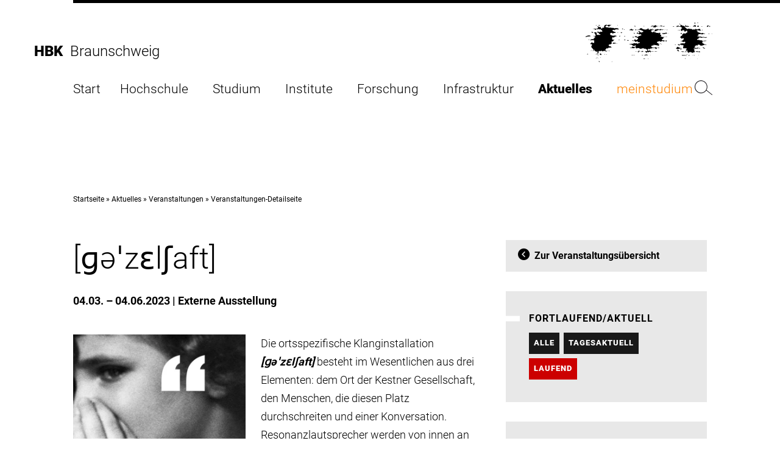

--- FILE ---
content_type: text/html; charset=utf-8
request_url: https://www.hbk-bs.de/aktuelles/veranstaltungen/veranstaltungen-detailseite/%C9%A1%C9%99%CB%88z%C9%9Bl%CA%83aft/
body_size: 38580
content:
<!DOCTYPE html>
<html lang="de">
<head>

<meta charset="utf-8">
<!-- 
	###################################################
	Leuchtfeuer Digital Marketing - www.Leuchtfeuer.com
	###################################################

	This website is powered by TYPO3 - inspiring people to share!
	TYPO3 is a free open source Content Management Framework initially created by Kasper Skaarhoj and licensed under GNU/GPL.
	TYPO3 is copyright 1998-2026 of Kasper Skaarhoj. Extensions are copyright of their respective owners.
	Information and contribution at https://typo3.org/
-->



<title>[ɡəˈzɛlʃaft] - Hochschule für Bildende Künste Braunschweig</title>
<meta http-equiv="x-ua-compatible" content="IE=edge">
<meta name="generator" content="TYPO3 CMS">
<meta name="description" content="Die ortsspezifische Klanginstallation [ɡəˈzɛlʃaft] ist ein Kooperationsprojekt der Klasse Asta Gröting und der Kestner Gesellschaft.">
<meta http-equiv="content-type" content="text/html; charset=UTF-8">
<meta http-equiv="content-security-policy" content="upgrade-insecure-requests">
<meta name="viewport" content="width=device-width, initial-scale=1.0">
<meta property="og:title" content="[ɡəˈzɛlʃaft]">
<meta property="og:type" content="article">
<meta property="og:url" content="https://www.hbk-bs.de/aktuelles/veranstaltungen/veranstaltungen-detailseite/%C9%A1%C9%99%CB%88z%C9%9Bl%CA%83aft/">
<meta property="og:description" content="Die ortsspezifische Klanginstallation [ɡəˈzɛlʃaft] ist ein Kooperationsprojekt der Klasse Asta Gröting und der Kestner Gesellschaft.">
<meta property="og:site_name" content="Hochschule für Bildende Künste Braunschweig">
<meta name="twitter:card" content="summary">
<meta name="theme-color" content="#000000">
<meta name="msapplication-tilecolor" content="#000000">
<meta name="msapplication-tileimage" content="IMG_RESOURCE">
<meta name="msapplication-square70x70logo" content="IMG_RESOURCE">
<meta name="msapplication-square150x150logo" content="IMG_RESOURCE">
<meta name="msapplication-square310x310logo" content="IMG_RESOURCE">
<meta name="date" content="2026-01-23">


<link rel="stylesheet" href="/typo3temp/assets/compressed/media2click-dc904109e5fa7ae39f61b228428d3641.css?1764845252" media="all">
<link rel="stylesheet" href="/typo3temp/assets/compressed/website.min-1d650cc42826ee986a80274537af0074.css?1764845252" media="all">
<link rel="stylesheet" href="/typo3temp/assets/compressed/print.min-e42f508de18f8caf279adca147059d38.css?1764845252" media="print">
<link href="/_assets/9220e92ceb5ee1d7b21ef6134ab6a9b7/Css/gallery-styles.min.css?1764845223" rel="stylesheet" >
<link href="/_assets/9220e92ceb5ee1d7b21ef6134ab6a9b7/Css/textpic-styles.min.css?1764845223" rel="stylesheet" >
<link href="/_assets/45782941b7938c27b5d2dd2d734f1d64/Css/news-detail-styles.min.css?1764845223" rel="stylesheet" >
<link href="/_assets/45782941b7938c27b5d2dd2d734f1d64/Css/news-categories-styles.min.css?1764845223" rel="stylesheet" >
<link href="/_assets/9220e92ceb5ee1d7b21ef6134ab6a9b7/Css/container-styles.min.css?1764845223" rel="stylesheet" >
<link href="/_assets/45782941b7938c27b5d2dd2d734f1d64/Css/breadcrumb-styles.min.css?1764845223" rel="stylesheet" >


<script>
/*<![CDATA[*/
var TYPO3 = Object.assign(TYPO3 || {}, Object.fromEntries(Object.entries({"settings":{"TS":{"m2cCookieLifetime":"31"}}}).filter((entry) => !['__proto__', 'prototype', 'constructor'].includes(entry[0]))));
/*]]>*/
</script>



<link rel="apple-touch-icon" sizes="57x57" href="/_assets/45782941b7938c27b5d2dd2d734f1d64/Icons/Favicons/apple-icon-57x57.png"/><link rel="apple-touch-icon" sizes="60x60" href="/_assets/45782941b7938c27b5d2dd2d734f1d64/Icons/Favicons/apple-icon-60x60.png"/><link rel="apple-touch-icon" sizes="72x72" href="/_assets/45782941b7938c27b5d2dd2d734f1d64/Icons/Favicons/apple-icon-72x72.png"/><link rel="apple-touch-icon" sizes="76x76" href="/_assets/45782941b7938c27b5d2dd2d734f1d64/Icons/Favicons/apple-icon-76x76.png"/><link rel="apple-touch-icon" sizes="114x114" href="/_assets/45782941b7938c27b5d2dd2d734f1d64/Icons/Favicons/apple-icon-114x114.png"/><link rel="apple-touch-icon" sizes="120x120" href="/_assets/45782941b7938c27b5d2dd2d734f1d64/Icons/Favicons/apple-icon-120x120.png"/><link rel="apple-touch-icon" sizes="144x144" href="/_assets/45782941b7938c27b5d2dd2d734f1d64/Icons/Favicons/apple-icon-144x144.png"/><link rel="apple-touch-icon" sizes="152x152" href="/_assets/45782941b7938c27b5d2dd2d734f1d64/Icons/Favicons/apple-icon-152x152.png"/><link rel="apple-touch-icon" sizes="180x180" href="/_assets/45782941b7938c27b5d2dd2d734f1d64/Icons/Favicons/apple-icon-180x180.png"/><link rel="icon" type="image/png" sizes="192x192" href="/_assets/45782941b7938c27b5d2dd2d734f1d64/Icons/Favicons/android-icon-192x192.png"/><link rel="icon" type="image/png" sizes="32x32" href="/_assets/45782941b7938c27b5d2dd2d734f1d64/Icons/Favicons/favicon-32x32.png"/><link rel="icon" type="image/png" sizes="96x96" href="/_assets/45782941b7938c27b5d2dd2d734f1d64/Icons/Favicons/favicon-96x96.png"/><link rel="icon" type="image/png" sizes="16x16" href="/_assets/45782941b7938c27b5d2dd2d734f1d64/Icons/Favicons/favicon-16x16.png"/><!-- Matomo -->
<script>
  var _paq = window._paq = window._paq || [];
  /* tracker methods like "setCustomDimension" should be called before "trackPageView" */
  _paq.push(["setDocumentTitle", document.domain + "/" + document.title]);
  _paq.push(['trackPageView']);
  _paq.push(['enableLinkTracking']);
  (function() {
    var u="https://matomo.hbk-bs.de/";
    _paq.push(['setTrackerUrl', u+'matomo.php']);
    _paq.push(['setSiteId', '1']);
    var d=document, g=d.createElement('script'), s=d.getElementsByTagName('script')[0];
    g.async=true; g.src=u+'matomo.js'; s.parentNode.insertBefore(g,s);
  })();
</script>
<noscript><p><img src="https://matomo.hbk-bs.de/matomo.php?idsite=1&amp;rec=1" style="border:0;" alt="" /></p></noscript>
<!-- End Matomo Code --><!-- Matomo Tag Manager -->
<script>
var _mtm = window._mtm = window._mtm || [];
_mtm.push({'mtm.startTime': (new Date().getTime()), 'event': 'mtm.Start'});
var d=document, g=d.createElement('script'), s=d.getElementsByTagName('script')[0];
g.async=true; g.src='https://matomo.hbk-bs.de/js/container_gHHnfy0g.js'; s.parentNode.insertBefore(g,s);
</script>
<!-- End Matomo Tag Manager -->
<link rel="canonical" href="https://www.hbk-bs.de/aktuelles/veranstaltungen/veranstaltungen-detailseite/%C9%A1%C9%99%CB%88z%C9%9Bl%CA%83aft/"/>
</head>
<body id="page-631">



	<nav aria-label="Bereiche überspringen">
  <ul class="o-skiplinks">
    <li><a href="#main-navigation">Direkt zur Hauptnavigation</a></li>
    <li><a href="#main">Direkt zum Inhalt</a></li>
    <li><a href="#footer">Direkt zur Fußleiste</a></li>
    <li><a href="#search-button">Direkt zur Suche</a></li>
  </ul>
</nav>
	

<header class="o-header" x-data="{ showSmallHeader: false, burgerActive: false, showFoldout: false, activeFoldout: -1 }"
		:class="{ 'o-header--small' : showSmallHeader }"
		@scroll.window="showSmallHeader = (window.pageYOffset > 100) ? true : false">

	<div class="o-header__logo-mobile">
		<svg xmlns="http://www.w3.org/2000/svg" aria-label="HBK Logo" viewBox="0 0 580.63 181.65"><path d="M560.17 50.85h1.93v-.8a2.18 2.18 0 0 0-1.93.8M542 115.77c-1.61-1.29-3.7-3.06-6.12-3.39.32 1.45 2.25 2.9 3.06 5 2.74 1.12 5.8 2.74 8.86 1.45-1-1.61-4-2.74-5.8-3.06M516.52 151c.64-.16 1.61.16 1.93-.48-.32-1.45-2.73-.48-1.93.48m-3.06 16.11H511c.33 1.13 2.42 1.29 2.42 0m-1.13-36.24c-2.74 1-5.8.8-7.73 3.06 3.38 1.13 6.44.48 9.67 1.13 3.22-1.94 9 4 10.79-1.13-1.61-1.61-3.87-1.77-5.8-2.26-1 2.58-4.67 1.29-6.61 1.13Zm-17.39 19.65c1.93-.48 3.86 2.9 5.31 0-1.77.16-3.87-2.26-5.31 0m-4.68.48 1.13.65c.33-.33 1-.49.81-1.13-.48-1.61-3.06-.16-1.94.48m-12.07 16.11h2.41c-.65-1.45-1.61-.16-2.41 0M473.68 153l2.57-2.42a6.15 6.15 0 0 0-3.06-1.93c-1.93 1.45-1 3.22.49 4.35m-9-5.48c1.29-.81.49-2.42-.64-2.74-1 1-1.77 2.42-.81 3.54.65.33 1-.48 1.45-.8m-10.3 19.65h2.57l-.32-.32c1.13-.81 1.13-2.1 1.61-3.06-2.74-.49-1.77 2.74-3.86 3.38m-15.18-16.61c2.1.48 3.39.48 5 1.61 4.51-1.29 9.18.32 13.53-.81 1.77-.8 4.67 2.26 5.8-.32-4.68-2.25-11.76-.8-16.27-1.29-2.1-2.73-5.15 1-8.06.81m0-16.59c2.58 1 7.74 1.29 11.28 1.13l-1.93-3.1-4.67 1.12a2.91 2.91 0 0 1-1.94-1.93c-1.93.16-1.61 1.61-2.74 2.74m-5.8-8.86c2.26-1.61 7.09-1.29 6.61-5.48-.64 0-1.61.32-1.93-.32-2.58 1.45-4.35 2.74-4.68 5.8m-5.79 8.93h2.25c-.16-.16-.48-.32-.32-.81a2.14 2.14 0 0 0-1.93.81m-9.67-7c3.06.32 4.67 7.25 8.86 4.19.48-2.42-.16-4.67-3.06-5.32-2.26 2.42-4.19-1.77-5.8 1.13m-42.87-60.68a15.09 15.09 0 0 0-9.53-.14c.92-.07 1.3 1.28 2.28 1.42 1.6-2.25 4.83-.8 7.25-1.28m-10 17.07c.32 4 4.67 1.61 6.6 3.54 0-1 .16-1.93-.8-2.41l1.44-1.45c-1.93-1.29-5.47-.49-7.24.32m-19 13.21-.81 3.38c.81 0 1.78.32 2.42-.32-.48-1.13-.48-2.58-1.61-3.06m-4.67.64c1 0 1.93.32 2.42-.64.32-1-.49-1.93-.81-2.42.16 1.61-3.22 1.45-1.61 3.06m-3.06 7.76H338v1.29h.32Zm-8.86 11.28 1.12.8c2.59-.8 5.16 2.58 6.93-.8-1.12.16-1.61-1.77-3.06-1.13-1.28 1.77-4.83-1.61-5 1.13m-5.8 16.59c1 .65 2.26 1.93 3.54.81a1.36 1.36 0 0 0-.48-.81c-1.13-.32-2.09-1.29-3.06 0m-6.12.48c1.29 1 4.35 1.45 5.31-.48-1.6-.48-4.51-2.25-5.31.48m-2.42-.48h-3.38l1.89 1.13Zm-8.53-1.93c0 1-1.61 2.09 0 2.74 1.28.32 2.09-.49 3.22-.81-1.13-.64-1.61-2.42-3.22-1.93m-6.45 1.93c.16.16.49.48.33.81 1.29-.65 3.54 1.61 4.18-.81-1.28-1.77-3.06 0-4.51 0m-5.47 16.59h3.86c-1.13-.48-3.06-2.09-3.86 0m-10 16.75.65.65c1.12.64 2.89.8 3.54-.65a6.28 6.28 0 0 0-4.19 0m-6.28-18.68c0 .8.32 1.61-.32 1.93l1.12.81c1.77 5.31 2.74-1.77 5.8-.81-2.58-.16-3.78-3.38-3.78-3.38s-7.17-.16-2.82 1.45m-2.74 17.88-.32.8H277c0-.48-.81-.8-1.29-.8m-2.61-12.11c-.8-3.22 4.51-2.9 2.26-6.45-3.55-1.28-3.22 1.94-5.48 3.07Zm-8.21 12.88 1.93 1.13c2.1 0 4.35 1.13 5.8-1.13-2.74 1.45-5.8-3.7-7.73 0m-8.06-16.75c2.26 3.06 6.12-.64 8.86 0-1.61-1.13-6.44-1.13-8.86 0m-1.61-16.59c2.58 5.8 6.93-1.13 10.47 0l-2.25-1.93c-3.06 4-2.42-2.9-4.67-2.26 2.25 3.39-2.42 2.42-3.55 4.19m-1.17-1.84-1.6.8v1.57l1.62-.48Zm-15.74 2.7c1.93.8 2.74 2.9 3.38 4.67.48-.49 1.13-1 .81-1.61-.65-4.35 4-3.06 6.92-3.87-4.18-.64-2.73-6.12-5.8-6.93-.8 1.78 1.45 3.23 1.94 5-.49.48-.81 1.13-1.45 1.13-2.09-3.07-4.35 1-5.8 1.61m-2.42-.81h-1.45l.65 1.13c.32-.32 1-.48.8-1.13m-8 .48c1.45 2.1 3.38-.8 5.31-.48-1.44-1.61-3.86.65-5.31.48m-10.15 16.11c2.74 2.9 5.32-.64 8.54 0-2.26-2.25-5.16 1.29-8.54 0m-8.05 0c2.09-.64 6.12 2.74 6.93 0-1.78-1.13-5.64-1.13-6.93 0M203 116.57c8.54.32 17.4 3.06 24.81-.64l-.48-.49c-.49.16-1.13-.32-1.46.49l-1.87-1.61.33-.33c1-1.93-1.29-3.22-3.07-3.22-1.76 3.22-4.66 1.13-5.79-1.13a3.13 3.13 0 0 0-3.06 1.13c3.7 9-7.42 1.77-9.35 5.8M151.42 79.2c-.49 2.74 4.5 3.06 3.86 0Zm-6.13-33.34c1.13.64 1 1.93 2.26 1.93-.48-1.29 1.28-.8 1.61-1.93-1.13-1.93-2.42.48-3.87 0m-3.86 50.25c1 1 1.61.49 2.74 0a1.37 1.37 0 0 0-2.74 0m-18.2-.32a10.67 10.67 0 0 0 7.73.81c2.57-1 6.76.32 8.21-1.29l-1.29-1.45c-5-1.13-11.11-3.38-14.65 1.93m13.53-16.59c-.17-.32-.49-.48-.33-.8l-.8.8ZM119 179.23c1 .48 3.06 1 3.87-.32-1.14-.48-3.39-1-3.87.32M105.51 129c.8 2.1 3.06.81 4.67 1.13.16-2.09-3.22-2.41-4.67-1.13m-6.28 0a5.07 5.07 0 0 0 4.34 0c-1.45-1-3.38-1.28-4.34 0M97 122.37c.64.81 1.77 0 1.93-.32-.32-1.29-2.09-.65-2.25 0Zm0 23.2h-2.77l1.13 1.93Zm-11.28 0c1.29 2.57 3.39-.33 3.87 0-.16-.17-.48-.33-.32-.65-1.29-.32-2.26.48-3.55.65m-15.78 3.86c.8-1.13 2.58-1.93 2.74-3.38l-2.74-3.54c-3.54-3.23-3.87 3.86-6.12 3.06 2.41.48 4 3.22 6.12 3.86m-3.54 12.89h3.54c-.48-1.61-3.38-1.94-3.54 0m-3.1 19.33.81-2.42a3.43 3.43 0 0 0-2.74-2.74c-3.87 2.42 1.45 4 1.93 5.16M58 150.72c1.93-1.45-.81-3.87.64-5.15H56.7l1.29.8-1.93 3.06a1.66 1.66 0 0 0 1.94 1.29m-3.22 11.92.8.8a1.58 1.58 0 0 0 1.94-1.12c-.81-.32-2.42-.81-2.74.32m-2.26-3.87v3.55h.81c-1.45 0 1-1.45.32-2.74-.32-.32-.48-1-1.13-.81m-5.8 3.55.81 1.45c1.29.32 2.42-.81 3.06-1.45-1.61.48-2.58-1.29-3.87 0m-1.93-18.2-1.13 1.93c.81-.16 1.77.32 2.26-.48-.32-.49-.16-1.61-1.13-1.45M23.84 129h2.42c-1.45-1.44-.16-2.73.32-4.18-1.93.32-.81 3.22-2.74 4.18m-8.37-53-1.3 3.54c1 .81 1.94 0 2.74-.32-.48-1.13-.48-2.74-1.44-3.22M4.72 145.6l6.88.45v-.81c-1.36-3.47-4.27.27-6.88.36m-.21-81.22c5.8-.32 15.14-.8 19.81-2.25-1.12-1.13-2.25.8-3.06-1.13L20 59.39c-3.86.48-7.89-1-11.59 1.13-2.61 2.41-7.77 0-8.41 5.15 1.45 1.13 2.58.65 4.19.65 1.13-.65-.81-1.13.32-1.94m25.13-20c-.48-1 .81-1.29.81-1.61-1.78-3.06-3.87 1.29-3.06 3.06.48 1.13 2.89-.49 4.18 1.13a2 2 0 0 0 3.22-1.13 4 4 0 0 0-5.15-1.45m21.26-31.7c-1.45 0-3.06-1.78-4.19 0l.81.8c1.13.81 2.42 0 3.38-.8m14.82 0c-2.42-1.78-5.32-1-7.73 0 1.61 1.93 3.86 1 6.12 2.25 1.61 0 1.13-1.29 1.61-2.25m80.38 1.12 1.12-1.12a1.83 1.83 0 0 0-1.93-.81c-1.12 1.13.32 1.13.81 1.93m6.12 15.47c-1.77-.65-4.19-.16-4.19-2.74-1.45-1.77-3.38 0-5 0-2.9-3.38-6.93 0-10.15.48-.64-1.29-1.77-1.29-3.06-1.29-4-2.57-10.47.49-14.34-2.57-7.89 1.93-15-1.94-22.39-1.29-1.09-1.13-2.56-1.93-1.92-3.86 1.77-2.74 3.22-5.31 7.41-4.19 4 0 5.48 5.64 8.86 5.48.8-4.19 5-5.8 8.86-6.6l-.3-1.95c.48-1 2.25.33 2.25-1.12-2.25 0-4.19 1.12-6.12 1.93-5-4.19-8.7 1.29-14.33 0-3.55-4.19-8.38 1.13-12.09 1.13L87 13.8c-1 1.29-.8 3.23-2.73 3.87-.65 3.06 3.22 3.54-.49 5.8a10.22 10.22 0 0 1-5.8 0c-1.77.48-1.12 2.58-1.93 3.87-1.45-.33-4.35.64-5.8-.33.48-2.09-1.13-4.35-1.13-6.6.49-.65 2.1-.16 1.61-1.61-3.86 5-7.41.64-12.4.48a5.59 5.59 0 0 1-1.93-3.22c-1.13-.16-1.61 1.13-2.26 1.61 1 2.09 1 2.58 3.06 3.87a23.25 23.25 0 0 1-.8 5C51.22 28 45.91 30.88 40.91 27c-1 5.32-4.5 0-7.4 2.26l.8.8c1.61 1 3.06-.32 4.67-.48 2.74 1.29 4.67 3.7 8.06 4.35.32-1.45-.49-3.06 1.28-3.87 1.62-1.12 3.06.33 4.19 1.45C54 30.07 57 32 58 29.27c1.61 3.06 5.8-1.61 6.12 3.06 1.6.67 2.08-1.33 3.05-1.93 1 0 1.93-.17 2.42.8 0 3.06 4.51 2.09 5 5.48 2.42.16 1.45 3.06 2.26 4.51-2.1 1.29-3.39.8-5.8 1.61-1.77-3.55-4.35 0-6.13 1.13-4-.33-6.6-1-9.34-3.39-2.9 1-.64 3.39-1.93 5.32h-.32c1.61 2.25 3.7.64 5.31.8 1.77 1.29 1.45 3.55 2.74 5 1.45 2.57 5-.16 6.28 1.93a2.73 2.73 0 0 1-1.28 2.74c-5.8-.16-12.57 2.25-16.92-1.93 5-1.78-1.45-6 .32-8.54-3.54-2.74-7.24-.32-11.11 0 .64 5 8.21 4.67 5.8 10.47.16 1.77 3.38 1.45 2.25 3.86a11.82 11.82 0 0 1-6.12 1.13c-2.09 0-4.67-1.77-4.67 1.13l5 .48c1.78.81 4 2.58 4.19 4.67-1.29 1.13-2.25-.8-3.38-1.28a12 12 0 0 0-.81 5.15H39c-.32 2.09-4.51 2.42-3.54 5.32-2.9 2.25-3.87-2.42-6.93-1.13-1.77 3.54-7.25.8-7.25 5.48.49 1 1.45.64 2.26.64 4.67-2.9 7.89 1.13 12.4-1.45.32.48 1 .81.81 1.45 6.92 1.29-.65 7.25 3.38 10.47L39 93.38c-4 1.45-7.57-2.9-12.4-1.94-2.9 1.13-2.26 6.29-6.12 4.35.8 3.22 4.51 3.38 5.31 6.61l.49-.49c-.65-1.29-2.1-1.93-.81-3.38 1.61 0 2.74 1.13 3.87 2.26.32 4-2.58 6.6-3.87 10l4.67 7.09c.81 1.13 4.67 1.93 3.06 4.19l2.74 1.13c0 1.45 0 3.7-1.13 5-.48 0-1 .16-1.28-.32-.49.32-.81 1.12-1.45 1.12 1.45 2.74 3.38-.48 5.31 0 .16-1.44-.16-3.06.48-4.18.81 0 1.94-1.78 2.74 0-1.45 3.22.49 5.31 3.39 5.8 3.22.32 3.38 5.79 7.4 4.18l-.48-3.38c5.32-4.35 1 4.51 3.87 5.8 1 4.51-4.35 4.51-5 8.38l1.94.8c2.9.81 2.25-2.41 2.41-4.19a4.68 4.68 0 0 1 2.26-2.41c.8 1.29 2.58 2.25 3.54 1.29-.32-2.1-1-4.84-1.29-7.41 1.77-1.29 2.9-3.71 5.16-3.87a3.41 3.41 0 0 1 1.91 2.19l5.8-2.58c.64.32 1.77 1.13 2.58.32 1.29.16 1.29 1.29 1.29 2.26h3.86a2 2 0 0 1 3.06-1.13c4.35-3.22 9.18 1.61 13.53 3.06 1-1.45-.48-3.87.81-5H95v1.13c-.17.49-.81.49-1.13.49.32-3.06-4.35-1.94-3.87-5a41 41 0 0 1 5.32-5.8l-.32-.48 1.61-1.93c1.61-.49 2.58 1 3.86 1.61 1.94 1.13 2.58-2.1 3.87-3.06 1.45-1.13 4.51-1.45 5.8.32 1.12-3.71 5-1.13 7.25-.81-.65-1.61 1.12-2.25 1.93-3.06l-.81-.8c-2.9 1.61-2.9-3.87-6.12-3.06-3.06 3.54-4.19-2.26-6.92-3.06.16-9.18 10.31-2.1 13.85-9.35 1.61-2.25-1.13-4.67-1.13-7.24 1-1.13 1.93-2.26 3.54-1.94 6 .49 4.84-6.28 10-7.73-.8-1.93-2.57-.8-3.54 0-2.58-.48-5.8-.48-7.25-2.74 1.29-3.54.16-7.41 2.74-10.14.64 3.54 4.35 1.45 6.44 1.93 1.45-2.9 5.16-2.42 6.28-4.51 2.1 1.29 3.71-1.13 5.8-.81L141.11 61c-1-3.06-2.9 1-4.35-.48-1.45-4-4.19.16-6.61 0-1.29-1.45-3.22-.33-4.51.48-2.25-2.9-2.9.81-5.15-1.13l1.61-1.61-5.48.32c-1.77-1.93-2.42-3.54-5-4.51.32-1.29 1.13-2.41.8-3.86.65-3.87 5.16-.33 6.12-3.55 2.9-.16 4.51 2.74 4.36 5 3.38-3.55 9-4.35 13-3.87-.16-1.77 1.93-1.29 2.74-1.93-1.45-2.26-6.28-3.87-10-4.19-1.61-2.9-4.51-2.74-6.93-4.35 2.42-3.54 6-4.35 10-3.86.65.64 0 1.77.81 2.41 4.19.49-.64-3.22 2.25-4.35a4.58 4.58 0 0 0 2.42 1.61c1-3.06 4.35-.64 5.8-3.06a10.48 10.48 0 0 0 5.31 2.26c1.13-1.29 4.35-.32 3.87-3.06m.8 33.66c1.46 1 4.52 1.45 5.8-.48-.64-3.87-4.5-.81-5.8.48m5-16.59c2.25-.48-.81-.48-.32-1.61l-.81 1.61Zm10.47 0c-2.26-.32-4.67-1-6.12-2.41-2.9 2.57 1.77 3.38 1.93 5.47 0-2.41 2.9-1.93 4.19-3.06M172 29.27c-1.45-2.1-4.67-2.58-5.47.32l.32.48c1.45.49 4 1 5.15-.8m7.25 2.25-3.38-.32-.49 2.26c1.29-1.13 3.39-.17 3.87-1.94m2.42 30.93c-1.45-1.45-3.55-.32-5.16 0l.48 1.29c1.13 0 3.55.48 4.68-1.29m2.57 16.75-1.12-1.29c-1.29 1-5.16-.32-6.93 1.29l.8 1.94c2.42.48 4.35-2.58 7.25-1.94m13 3.87c-.64-2.26-3-2.1-4.67-3.22l-1.45 3.22a6 6 0 0 0 6.12 0m22.88-49.94-1.61-.8c-2.26-.32-5.8.8-6.93-2.74-1.13-1.13-2.09.64-3.54 0-2.42 1.61-4.84 3.38-7.73 3.54l1.28 1.94c4.51-.33 7.25.48 11.6.8 3.06 2.42 5-2.9 6.93-2.74m-7.73 49.13v.81c1.93.16 5.15 3.06 6.12 0-1.78-2.9-4.19.48-6.12-.81m8.05-15.94c-1.77-1.62-3.86 0-5.8 0 1.77.8 1.13 3.7 3.54 3.22 2.26.16.81-2.42 2.26-3.22m1.13-20-.65 3.38a4.17 4.17 0 0 1 3.08 2.44l2.26-2.42c-2.42.49-3.54-1.77-4.67-3.38m6.6-29.8-3.38-1.93c-3.22 3.22 2.9 3.54 2.58 6.12 1.45-1.45-1.13-3.06.8-4.19m5 16.59L229 30.88c-3.71 3.06 1.45 3.06 1.93 6.12 1-.81.16-3.54 2.25-3.87m6.61 0c-1-.64-2.74-.64-3.38.33.16.48 1 .64.64 1.28 1.45 1.13 1.93-.64 2.74-1.61m29.47-16.59-3.54-1.12-.32 1.93c1.13.64 3.38.48 3.86-.81M298.88 32c-1.13-1-.65-2.9-1.94-3.55-.16.16-.48.49-.32.81-1.13 1.77-2.09 4.51-5 3.54-4.68 0-1.77-5.8-5-6.6-4.35 6.6-11.92 6.12-19.32 5.31a26.92 26.92 0 0 1-12.41-6.44c-.64 1.77-3.38 1.61-5 1.13-1.77 1.61-2.9 4-2.42 6.12l-3.87-.81c-.8.49-3.22.49-2.25 1.61 3.38 2.58 6.44 0 10 .81 4.51 2.41 10 2.58 13.53 7.25l-1.45 1.93c-2.74.32-5.8 2.74-9.34 2.74-2.1-1.93-7.9-2.74-5.81-6.93-1.28-.48-.8 1.13-1.93 1.61a16.69 16.69 0 0 0-5.8-1.61c-.16 2.1 2.1 1.61 3.06 2.74-1 1.45 1.45 1.29 1.94 2.74-.16 1.29 2.41 2.25.48 3.38-1.45 1.45-4 1.45-5.8.81.49-.17.32-.81.32-1.13-4-4-5.15 2.58-8.05 2.25 3.38.49 7.25 2.42 10.31 1.13-.48 2.42 3.06 2.42 2.74 4.35 1.61-2.9 4.19-1.13 6.28-1.61 1.93 1 2.9 2.58 4.19 4.35-2.9 2.58-6.93 1-8.86 4.19-5.48-3.55-3.55 5-8.86 3.54-3.38-.64-5.8-1.45-7.73-4.67-2.09 3.38-4.19 5.15-8.22 5.32 2.74 2.25 7.89-1.13 10.47 1.93 2.58-1.45 2.58 2.9 5.48 1.61 1.77.8 1.13 3.38 1.93 5-3.7 1.29-4.19 7.09-9.34 5.48-1.77-1.93-4.67-2.26-5.48-5-1.61 2.25-1 8-5 6.92-1.77 1.29 0 3.06 0 4.67 2.09-.48.48-3.7 3.06-3.54 1.93.64 2.25 2.74 3.22 4.19 3.87 3.06 6.28-2.42 11.12-1.13a5.11 5.11 0 0 1 2.41 4.67c2.42 1.29 4.51-4.67 6.93-.32 1.61 1-.16 3.06-1.61 4.19a10.42 10.42 0 0 1-6.61-.32l.49 2.25c-3.06 3.06-2.9-1.77-5.8-2.25-1 0-2.1 1.61-2.74 0-3.54 3.54-6.44-2.1-10.47.32-1.93 3.06-6.28 2.25-8.86 1.93-2.58 2.25-5.48.16-8 1.93-1.29 1.45-2.9-1.29-3.87.81 2.74 1.45 8.22.48 11.92 1.93 1.61 2.26 4.67 3.06 5.48 5.8l8-.48c.64-1.29 2.09-2.74 3.87-2.26 1.13 1 1.13 2.26 1.61 3.55-.33 1.77-2.42 1.12-3.55 1.93-1.44 1.93.81 2.09 1.94 3.06.32 1 1.93 1.93.8 3.06l1.45 1.93c2.74 1.13 6.44-.16 9-1.93 1.13 2.9 6.93-1.13 6.93 3.54 2.9 1.61 5.63 0 8.54.33 1.6-2.9 6.6.32 7.24-3.55a8.44 8.44 0 0 0 6.28 3.55c5.16-2.1 8.22 3.38 12.73 4.18-.32 2.26.65 6.12-.81 7.74a31.4 31.4 0 0 1-5.47-1.45c-1 2.25-2.42.8-4.19 2.25l1.65 1.17.65-.65 6.28 7.25.32-5c2.09-4.19 3.87 3.22 5.8-.32 3.54 3.22 4-2.9 7.73-1.61 1.93.64 2.58 3.22 3.87 3.86l.8-5.47c-.64-3.39-4.35-2.42-5.79-5.32.15 5.64-7.26-1.61-6.13 4.67-4.83-1.29 1.45-5.31-3.86-7.09 1.12-1.45 2.41-.64 3.86-.32a4.18 4.18 0 0 1 1.13-3.86c2.74-.81 3.87 2.57 5 3.86 1.6-1.45 1.77-3.38 2.73-5 1.29-.49 2.42.8 3.39.32 3.22 3.38 3.38-5.16 7.08-1.13 2.9-1.61 7.09-.16 10.31-1.13 3.71-.16 3.71 4.68 7.09 4.19 2.09-1 2.9-3.54 4.19-5-3.22-2.1-5.64-2.26-9.35-3.54.48 4.83-4.35 1.93-7.24 2.73-2.42.49-7.09-.16-5.48-3.38-.81 0-1.13 1-1.45 1.45-2.74-.48-3.22-3.38-3.54-5.8.8-.8 2.09-1.61 3.06-.8 1-3.87 4.67-.49 6.6-1.45l2.26-3.87c2.25-.48 3.86 2.42 4.67 3.38v-.32a2.71 2.71 0 0 1 3.06-1.61c3.86 1.93 7.25 1 11.27 2.42 1.78.64 1.94 2.74 4.19 1.93 1-1.93-.32-3.54-.64-5.48 0-3.22 3.54 0 4.51-2.25-1-1.29-3.06-1-4.19-.49-2.09.17-1.29-1.93-1.13-3.06a11.21 11.21 0 0 1-7.41-4.18c0-1-.16-1.94.81-2.42 3.05-3.86 7.73-1.93 11.59-4.51 2.1.32 3.07 3.54 5.48 3.38 1.93-3.7 5.32-2.25 8.38-4.18.48.64 1.61 1 1.28 1.93 2.74 1.77 5.32-1.77 7.74 0-.81-1.61 1-2.42 1.93-3.06-1.93-.49-5 .64-5.8-2.42-.8 2.1-2.9 1-4.35 1.13-1.77-.64-4.35-1.13-3.86-3.87-1.29-4.83 5.79-.48 4.34-5 2.1.8 2.1-2.26 2.58-3.38-2.41-4 4.67-.33 5.48-3.22-4.19-1-8.54.8-11.92-.65-2.74-1-5.16 0-7.41-.8-.64-2.58 2.25-1.13 3.06-2.42.16-1.13 0-3.87 1.13-5l-4.51-1.13c-.81-1.93-2.09-3.71-1.29-5.48.48.48 1.77.32 1.61 1.29v-.81c.64-1.12 2.58-1.93 2.74-1.61l-1.13-1.12c-4.19 2.25-4.83-2.26-7.73-3.06l-1.61 3.38a6.77 6.77 0 0 1-3.87-1.45c-4 .32-9-.16-11.92-2.74-4.35.81-6.28-2.9-9.34-3.87.48.17.32.81.32 1.13-.32 1.61-2.09 3.55-4.18 2.74-3.23-.8-7.09-2.25-6.61-6.6 1.29-2.26 1.13 1 2.74.48 3.22-1.77-1.13-2.26-.32-4.35 1.77.48 3.86-1 5.31 1.13 1.61-3.54 3.55.8 5.48-2.26h-1.61c-.16-.16-.48-.32-.32-.8-.49-.48-.16-1.61-1.13-1.13V32l-3.87.32c-.64-4.35-4.83-1.77-7.08-.32M232 90.8V90l-1.45-.48Zm74.58-64.59c.32-.81-.49-1.45-.65-1.61l-1.61 1.93c.81 1.13 1.61-.32 2.26-.32m-6.45-7.73a.73.73 0 0 1-.8-.49 1.61 1.61 0 0 0-.81 2.42h.81a2.17 2.17 0 0 0 .8-1.93m24.65.32a10.89 10.89 0 0 0 6.28-2.26 4.46 4.46 0 0 0-3.22-.8c-3.87 2.25-4.35-3.55-8.05-4.19-1.29 3.87-6.61 1.61-9.35 4.19-1.12-.32-4.51.8-4.51-1.94-2.41.49-3.22 2.26-5.47 3.06.48.17.32.81.32 1.13 1.29.81 3.22.33 4.35-.32 2.41.48 4-1.61 6.12.81.48 2.25-.65 3.86-1.93 5.31 2.41-2.09 5.63-1.61 8.53-2.25 2.58 2.25 2.74-.81 4.19-2.26 1-.16 1.93-2.42 2.74-.48m12.08-2.26c-.81-.48-3.7-1-3.22.32l2.41.81c.33-.32 1-.64.81-1.13m15.78 1.13c-.15-3.7-5.63-2.25-7.73-4.19-.16 3.55-3.22 1-5 3.06-.16 1 1.29 1.29 2.26 1.13 3.54-2.25 6.92 1.13 10.46 0m-1.89 13.53a5.88 5.88 0 0 1-1.93 1.61c-.32-.32-.65-1-1.13-.8-1.93.32-1.29-1.94-1.93-2.74-3.87 1.61-7.9 3.54-12.08 2.25a6 6 0 0 0-3.87-2.25c-1.61 3.38-4.51 1.61-7.25 1.61-1.45 3.06-5.47.32-6.6 2.25.64.81 2.09 1.29 1.61 2.74.32 2.42-2.42 1.93-3.54 3.06l.8 1.61c2.74-.48 6.45-.8 9.66-1.29-.15-4.18 4-1 5.32-3.06 2.58-5.31 6.77.81 10.15-2.25l1.93 2.25c4.19-4.18 9.34-1.12 15-2.73-.8-3.06-4-.33-6.12-2.26m11.6-13.53c-.16-2.74-4.67-1.29-7.41-1.13l1.29 3.39c1.29-.17.48-1.94 1.45-2.58l1.61 1.45c.8-.81 2.09-1.77 3.06-1.13m0 15.46-.32.33c-1.13 0-1.62-1.29-2.74-1.13l-.48.8c1.45-.16 2.57 2.42 3.54 0m3.06.33 2.74.48a2.42 2.42 0 0 0-2.26-1.61Zm3.06 12.88c-1.93.32-3.54.48-4.51 2.58a2.31 2.31 0 0 1-2.74-1.13c-4.19 1.93-7.89.48-12.72 1.93 3.54.65 4.18 1.78 6.44 4.35l3.22-2.41c1.77-.81 2.9 1.29 3.87 1.93 1.61 0 1.93-1.93 3.06-3.06 2.74 1.77 5.48-.32 8.85-.81a7 7 0 0 0-5.47-3.38m7.09-13.21c-1.62-1.61-3.87.65-5.48.33l.81.8c1.61 0 3.54.32 4.67-1.13m4.51 16.59h-1.93l1.28 1.13c.16-.32 1-.48.65-1.13m26-32c-1.45-1.77-5-1.77-6.28.32 1.93 1.61 4.35.32 6.28-.32m7.73 83.12c-1.61-.49-4.51-1-5.47.32 1 1.45 2.74.48 4.18.8a1.38 1.38 0 0 0 1.29-1.12m-.48 16.59c1.77.8 2.74 4.51 4.67 3.86 1.29-2.41 3.06 1 3.54 1.45 1.94 1.45 4.51-.64 4.51-2.57 5.81 1 8.06-3.39 14.34-2.42l-.81-.81c-7.41 1-12.56-3.86-18.84-5.8-.48 2.26-3.87 2.1-3.06 4.68-1 2.57-3.38-.17-4.35 1.61M433.08 9.45V8.33c0-2.74-3.22-5-5.8-3.55 4.68-1.93 2.58 4.35 5.8 4.67m17.72-4.67 1.13 1.61v-.8ZM478.67 18h-1.13v1.6h.65c.8-.32.32-1.12.48-1.61m10-17.07h1.12l-.32-.33Zm14.65 0a9.77 9.77 0 0 0-5.31 0c1.93 1.45.64 4.67 2.74 5.8 1.45-1.62.8-5.32 2.57-5.8M505.25 18c0-2.74-1-5.64-4.19-6.92-2.74 2.9-5.64 3.38-8.86 5.31-.32.81-1.29 1.45 0 1.94 1.77.32 5-.65 5-.65h.8c2.41.16 5.15 3.87 7.25.32m9-15.46c.48-.65 1.45-1.29 1.13-2.26-1.46-1-2.75 1-4.36.65 1 .64 1.78 2.09 3.23 1.61m4.51 15.14c1-4.51-4-2.74-6.45-3.22 1 2.74-1.77 1.93-2.74 3.22 2.42.32 4.19 2.26 6.93 2.26a2.58 2.58 0 0 0 2.26-2.26m16.26 0c-1.28-2.58-3.86.32-6.12 0 1.77 1.45 4.19.32 6.12 0m-2.25 18c1-1 2.58-1 3.87-1.45-1.29-2.74-3.06.16-4.68 0Zm-73.94 86.34a3.09 3.09 0 0 0 .81.65Zm95.2-38h-.41c.16.14.3.18.41 0m2.26-16.59c-2.26-1-5.8-1.29-8.06 0-1.93-1.45-5 1.13-5.79-2.25-5 3.38-11.77.32-16.6-.49-2.09-3.38-3.38 1.78-5.8.81-2.41-2.25-5.31-.16-7.73-2.25-.64-1.45 1-1.94 1.45-2.74l2.42 1.93c2.25 1 1.45-1.61 2.58-2.26l-3.38-.48c-3.39-2.9 2.89-3.7 3.38-6.6 4.67.8 11.27-1.61 15.13 1.93 1.94-2.74 6.29-2.42 8.87-3.38 2.41.32 3.54 1.77 5-.81h-1.13c-2.74-.32-6.76-2.42-8-.8l-.49-2.26c-4.67-.48-8.05 3.22-13 .81 0-.81.8-1.13 1.12-1.61-4.83 1.12-10.78-3.39-15.14-4.68l2.42-1.45c0-3.22-2.57 0-3.87-1.61.33-.8-1-4.67 1.45-3.54 1.94-.16 5.16-1.13 6.61.81 2.74.8 4.19-1.29 6.28 0-.16.8-1.13 1.28-1.61 1.93 1.29 2.09 3.06-.48 4.19 0 .32-1.45-3.06-2.42-.65-3.87l.32.49a2.45 2.45 0 0 0 1.94-.81c-.65-1.93-1.94.32-2.74-.8-.16-1.61-1.29-3.06.48-4.19-4.19 1.13-9-1.13-11.59 1.93-4.19 2.09-7.74-2.42-11.6-1.93-.8 5.31-6.44 1-9.34 2.25-3.87 3.87-5.64-2.09-9.35-2.25-5.64 2.09-11.59-4.35-16.1.64-6.13-1.13-10-6.44-14.34-10-.81-4.51 4 .32 5.31-1.13 3.23 5.64 4.84-4.83 7.74 1.45 2.9.32 5-1.61 7.41-2.58-2.58-3.7-8.38.65-10.47-3.87l-1.45 2.58c-3.23-1-3.87-4.83-7.09-5.8.32 1 3.06 4.51 0 6.28-1.93-1.12-5.15 1.46-6.12-2.41-6.12 2.09-9.35-4.67-15.14-4.51-1.13 2.41 2.41 4.35 1.29 6.92-2.91-.8-7.09 1.78-8.54-2.41-1.13-.65-3.22-.32-3.54 1.29-1 .32-2.42-.49-3.39-1.29-.8 1.29-3.7 2.74-3.22 4.35.48.8.64 1.93 1.93 1.45 1.29.48 2.1-.65 2.42-1.45a32.66 32.66 0 0 1 15.46 1.13c0 3.7 4 1.28 5.32 4.18 2.58 2.42-1.94 2.74-3.06 3.55.64 3.06-3.71 4-2.74 7.41 1.29 2.41 3.86 3.06 5.8 4.51 1.93-.16 1-2.26 1.29-3.39.64-2.41 2.9-.32 3.87-.8 1.61-2.26 3.54 1.93 5.79 2.25.49 1.29.81 3.39-.48 4.35 3.38-.32 8.37-1.61 10.79-5 5.16-1.45-.48 4.35 3.87 5.31 0 3.39-3.54 4-5.8 5.48-2.1 5-8.06 1.13-12.24 2.26a3.55 3.55 0 0 1-3.87.8l1.45.81c-1.77.8-2.58 2.74-3.87 4.18 1.94 4.84-4.34 5-6.6 7.42-1.45 1-1.13 5.31-4.51 4.18 1.13 1.61 2.42.49 3.38 1.13 1.29 2.74 3.71 4.35 5.8 5.8 1.61.64 2.1-1.13 3.06-1.93 1.77-.49 4.35-.81 5.8.48 1.94 4.19-2.9 6.77-4.51 10-2.9-2.26-3.86 2.57-7.08 1.12 1.92 1.13 2.41 4.68 5.15 2.74 2.26.16 3.38 2.42 4.51 3.87l1.93-2.26c1.94.49 4.84-1.12 6.6.33 3.71 4.51-2.25 4.83-3.86 7.73-2.26 1.12-2.9-1.77-5-1.45-4.51 1.93-13.37-1-15.14 5.8-3.23-1-7.74-2.26-10.8 0l3.55 1.93c2.9-.81 1.61 4 5 2.58l.32-2.58c2.9-4 7.74.8 12.08.32-1.12.16-1.12 1.29-1.61 1.93.65-.16 1.61.33 1.93-.32-.15-1.93 1.62-2.25 3.06-1.93 1.3.48 1.94 1.61 2.74 2.58-.16 1.61 2.26 4.18-.8 4.67-1.13 1.77-1.13 5.47.48 6.6l-1.93.81.81.8c5.79.48 12.23-1.45 17.39 1.94-1.45.64-1 2.09-1.93 3.06a5 5 0 0 1-2.42-.48c-.48 1.61 1.61 3.86-.81 4.34l1.94 2.26c1.77 3.54 2.26-2.74 4.67-1.94a7.92 7.92 0 0 1 1.13 5.48c-4 3.38-10-3.7-13 1.45.81 1.29 2.74 1 3.87.48 2.25.49 4.18-1.12 6.12 0 1.45-.16 2.9.81 4.35-.48l3.05 5.8c1.94.48 1.13-2.26 1.94-3.38 2.9-.81 8.05-1.94 11.11 0a26.85 26.85 0 0 1 6.28 2.74c3.22-3.71 8.87-2.42 11.61-5.48l-.81-.81c-4.51-.32-2.42-4.67-3.55-7.73 0-2.09 3.71-1.29 3.23-1.45v-1.29c-2.42.32-3.06 1.45-5.16-.32-.64-1.61-.32-3.87 1.29-4.67l2.58 2.74.8-.81c1.77-1.45 2.9 1 4.67.81 2.26-3.55 5.48 2.25 7.41-1.94 3.55.33 7.25-1.61 11.12.81 1-.16 1.77-1.77 1.12-1.93l-7.73-1.13c-1-1.45-1.93-.16-3.06.32-.32-1-1.45-1.61-1.45-2.74-.32 2.1-2.41 3.55-4.35 2.42-4.19 1.77-7.08-1.77-11.6-1.61 2.59-.65 2.59-3.71 5.49-3.87l-1.13-1.93c.64-3.54 4.83-2.58 7.24-3.87 3.23-3.54 3.55 3.39 5.48 3.55-.16-1.77-1.45-3.39-.48-5.16 2.25-4 5.31-.16 8.21-2.25.33.48 1 .8.81 1.61 2.57-.48 2.25 4 5.32 2.58a2.63 2.63 0 0 1 1.6 1.61c1.29.64 1.77-1 2.74-1.61 5.64 1.28 9.18-3.71 14.18-3.06 2.57-1 7.73.64 8.21-1.45-3.71-.81-6.76 0-10.15-1.62-2.25.33-3.06-3.86-5.31-2.25-1.13-2.9-3.71-2.42-5-4.67 2.74-1.61 1.44-4.83 2.25-6.93 7.26 1 11-.57 17.79-1.24-.52-.48-1.26-2.22-2-.37l-.76-1.1c-.8 0-1.61-.32-1.93.33-5.64-.65-11.76 3.38-15.95-.81l-.8.81c-1.13-1-1.93-2.42-3.87-1.94-1.93 3.55-4.35-2.73-6.12 1.61-1.61-7.41-11.92 1.94-11.6-6.6.49-.32.81-1.13 1.61-.81 4.83 1 5-2.73 6.93-5.79 3.54-.33 6.6-2.74 9.66.48 2.26-.81 5.16 1.93 6.12-1.29l9.67-.32c1.45 1.13 2.58 2.57 4.67 2.25 1.13-4.35 5.32.81 6.93-3.06M426 34.58l-4.51-.32c.49 1.45 4 1.13 4.51.32m3.22-1.12c-1.93.8-.8 1.28-1.6 2.73l1.6.33c1-.49 2.59-1.78 2.26-2.74-1 .48-1.29-.65-2.26-.32m6.13 17.39c.16 1 1.13.48 1.13 1.61 1.45.65 3.86.49 3.86-1.61 1.13-5.31-5.8-2.58-5 0M435 84h-1.94l1.13 2.42c.81-.64 0-1.77.81-2.42m128.7-69.58c-1.29-2.42-4.19-.16-6.29-.32-1.29 2.57-2.09 4-2.25 6.92 2.58-2.73 9.18-1.93 8.54-6.6m3.06 36.72-2.26-1.12c-2.74.64.16 1.93 0 3.06 1.45.32 1.13-1.45 2.26-1.94m3.86-33.5c-.32-2.42-2.25-2.74-3.86-1.29a3.38 3.38 0 0 0 1.12 3.22c1.78 1.94 2.58-1.45 2.74-1.93m10 33.18c-.64-1.13-3.06-1.13-3.87 0Z" style="fill:#000" data-name="Ebene 2"/></svg>
	</div>
	<div class="o-header__burger">
		<svg class="ham" viewBox="25 25 50 50" width="40"
			 :class="{ 'active' : burgerActive }"
			 x-on:click="burgerActive = !burgerActive"
		>
			<path class="line top" d="m 30,33 h 40 c 13.100415,0 14.380204,31.80258 6.899646,33.421777 -24.612039,5.327373 9.016154,-52.337577 -12.75751,-30.563913 l -28.284272,28.284272"></path>
			<path class="line middle" d="m 70,50 c 0,0 -32.213436,0 -40,0 -7.786564,0 -6.428571,-4.640244 -6.428571,-8.571429 0,-5.895471 6.073743,-11.783399 12.286435,-5.570707 6.212692,6.212692 28.284272,28.284272 28.284272,28.284272"></path>
			<path class="line bottom" d="m 69.575405,67.073826 h -40 c -13.100415,0 -14.380204,-31.80258 -6.899646,-33.421777 24.612039,-5.327373 -9.016154,52.337577 12.75751,30.563913 l 28.284272,-28.284272"></path>
		</svg>
	</div>

	<div class="o-header__container">
		<div class="container">
			<div class="row">
				<div class="col">
					<div class="o-header__wrapper">
						<div class="o-header__logo">
							<div class="o-header__logo-desktop">
								<svg xmlns="http://www.w3.org/2000/svg" aria-label="HBK Logo" viewBox="0 0 580.63 181.65"><path d="M560.17 50.85h1.93v-.8a2.18 2.18 0 0 0-1.93.8M542 115.77c-1.61-1.29-3.7-3.06-6.12-3.39.32 1.45 2.25 2.9 3.06 5 2.74 1.12 5.8 2.74 8.86 1.45-1-1.61-4-2.74-5.8-3.06M516.52 151c.64-.16 1.61.16 1.93-.48-.32-1.45-2.73-.48-1.93.48m-3.06 16.11H511c.33 1.13 2.42 1.29 2.42 0m-1.13-36.24c-2.74 1-5.8.8-7.73 3.06 3.38 1.13 6.44.48 9.67 1.13 3.22-1.94 9 4 10.79-1.13-1.61-1.61-3.87-1.77-5.8-2.26-1 2.58-4.67 1.29-6.61 1.13Zm-17.39 19.65c1.93-.48 3.86 2.9 5.31 0-1.77.16-3.87-2.26-5.31 0m-4.68.48 1.13.65c.33-.33 1-.49.81-1.13-.48-1.61-3.06-.16-1.94.48m-12.07 16.11h2.41c-.65-1.45-1.61-.16-2.41 0M473.68 153l2.57-2.42a6.15 6.15 0 0 0-3.06-1.93c-1.93 1.45-1 3.22.49 4.35m-9-5.48c1.29-.81.49-2.42-.64-2.74-1 1-1.77 2.42-.81 3.54.65.33 1-.48 1.45-.8m-10.3 19.65h2.57l-.32-.32c1.13-.81 1.13-2.1 1.61-3.06-2.74-.49-1.77 2.74-3.86 3.38m-15.18-16.61c2.1.48 3.39.48 5 1.61 4.51-1.29 9.18.32 13.53-.81 1.77-.8 4.67 2.26 5.8-.32-4.68-2.25-11.76-.8-16.27-1.29-2.1-2.73-5.15 1-8.06.81m0-16.59c2.58 1 7.74 1.29 11.28 1.13l-1.93-3.1-4.67 1.12a2.91 2.91 0 0 1-1.94-1.93c-1.93.16-1.61 1.61-2.74 2.74m-5.8-8.86c2.26-1.61 7.09-1.29 6.61-5.48-.64 0-1.61.32-1.93-.32-2.58 1.45-4.35 2.74-4.68 5.8m-5.79 8.93h2.25c-.16-.16-.48-.32-.32-.81a2.14 2.14 0 0 0-1.93.81m-9.67-7c3.06.32 4.67 7.25 8.86 4.19.48-2.42-.16-4.67-3.06-5.32-2.26 2.42-4.19-1.77-5.8 1.13m-42.87-60.68a15.09 15.09 0 0 0-9.53-.14c.92-.07 1.3 1.28 2.28 1.42 1.6-2.25 4.83-.8 7.25-1.28m-10 17.07c.32 4 4.67 1.61 6.6 3.54 0-1 .16-1.93-.8-2.41l1.44-1.45c-1.93-1.29-5.47-.49-7.24.32m-19 13.21-.81 3.38c.81 0 1.78.32 2.42-.32-.48-1.13-.48-2.58-1.61-3.06m-4.67.64c1 0 1.93.32 2.42-.64.32-1-.49-1.93-.81-2.42.16 1.61-3.22 1.45-1.61 3.06m-3.06 7.76H338v1.29h.32Zm-8.86 11.28 1.12.8c2.59-.8 5.16 2.58 6.93-.8-1.12.16-1.61-1.77-3.06-1.13-1.28 1.77-4.83-1.61-5 1.13m-5.8 16.59c1 .65 2.26 1.93 3.54.81a1.36 1.36 0 0 0-.48-.81c-1.13-.32-2.09-1.29-3.06 0m-6.12.48c1.29 1 4.35 1.45 5.31-.48-1.6-.48-4.51-2.25-5.31.48m-2.42-.48h-3.38l1.89 1.13Zm-8.53-1.93c0 1-1.61 2.09 0 2.74 1.28.32 2.09-.49 3.22-.81-1.13-.64-1.61-2.42-3.22-1.93m-6.45 1.93c.16.16.49.48.33.81 1.29-.65 3.54 1.61 4.18-.81-1.28-1.77-3.06 0-4.51 0m-5.47 16.59h3.86c-1.13-.48-3.06-2.09-3.86 0m-10 16.75.65.65c1.12.64 2.89.8 3.54-.65a6.28 6.28 0 0 0-4.19 0m-6.28-18.68c0 .8.32 1.61-.32 1.93l1.12.81c1.77 5.31 2.74-1.77 5.8-.81-2.58-.16-3.78-3.38-3.78-3.38s-7.17-.16-2.82 1.45m-2.74 17.88-.32.8H277c0-.48-.81-.8-1.29-.8m-2.61-12.11c-.8-3.22 4.51-2.9 2.26-6.45-3.55-1.28-3.22 1.94-5.48 3.07Zm-8.21 12.88 1.93 1.13c2.1 0 4.35 1.13 5.8-1.13-2.74 1.45-5.8-3.7-7.73 0m-8.06-16.75c2.26 3.06 6.12-.64 8.86 0-1.61-1.13-6.44-1.13-8.86 0m-1.61-16.59c2.58 5.8 6.93-1.13 10.47 0l-2.25-1.93c-3.06 4-2.42-2.9-4.67-2.26 2.25 3.39-2.42 2.42-3.55 4.19m-1.17-1.84-1.6.8v1.57l1.62-.48Zm-15.74 2.7c1.93.8 2.74 2.9 3.38 4.67.48-.49 1.13-1 .81-1.61-.65-4.35 4-3.06 6.92-3.87-4.18-.64-2.73-6.12-5.8-6.93-.8 1.78 1.45 3.23 1.94 5-.49.48-.81 1.13-1.45 1.13-2.09-3.07-4.35 1-5.8 1.61m-2.42-.81h-1.45l.65 1.13c.32-.32 1-.48.8-1.13m-8 .48c1.45 2.1 3.38-.8 5.31-.48-1.44-1.61-3.86.65-5.31.48m-10.15 16.11c2.74 2.9 5.32-.64 8.54 0-2.26-2.25-5.16 1.29-8.54 0m-8.05 0c2.09-.64 6.12 2.74 6.93 0-1.78-1.13-5.64-1.13-6.93 0M203 116.57c8.54.32 17.4 3.06 24.81-.64l-.48-.49c-.49.16-1.13-.32-1.46.49l-1.87-1.61.33-.33c1-1.93-1.29-3.22-3.07-3.22-1.76 3.22-4.66 1.13-5.79-1.13a3.13 3.13 0 0 0-3.06 1.13c3.7 9-7.42 1.77-9.35 5.8M151.42 79.2c-.49 2.74 4.5 3.06 3.86 0Zm-6.13-33.34c1.13.64 1 1.93 2.26 1.93-.48-1.29 1.28-.8 1.61-1.93-1.13-1.93-2.42.48-3.87 0m-3.86 50.25c1 1 1.61.49 2.74 0a1.37 1.37 0 0 0-2.74 0m-18.2-.32a10.67 10.67 0 0 0 7.73.81c2.57-1 6.76.32 8.21-1.29l-1.29-1.45c-5-1.13-11.11-3.38-14.65 1.93m13.53-16.59c-.17-.32-.49-.48-.33-.8l-.8.8ZM119 179.23c1 .48 3.06 1 3.87-.32-1.14-.48-3.39-1-3.87.32M105.51 129c.8 2.1 3.06.81 4.67 1.13.16-2.09-3.22-2.41-4.67-1.13m-6.28 0a5.07 5.07 0 0 0 4.34 0c-1.45-1-3.38-1.28-4.34 0M97 122.37c.64.81 1.77 0 1.93-.32-.32-1.29-2.09-.65-2.25 0Zm0 23.2h-2.77l1.13 1.93Zm-11.28 0c1.29 2.57 3.39-.33 3.87 0-.16-.17-.48-.33-.32-.65-1.29-.32-2.26.48-3.55.65m-15.78 3.86c.8-1.13 2.58-1.93 2.74-3.38l-2.74-3.54c-3.54-3.23-3.87 3.86-6.12 3.06 2.41.48 4 3.22 6.12 3.86m-3.54 12.89h3.54c-.48-1.61-3.38-1.94-3.54 0m-3.1 19.33.81-2.42a3.43 3.43 0 0 0-2.74-2.74c-3.87 2.42 1.45 4 1.93 5.16M58 150.72c1.93-1.45-.81-3.87.64-5.15H56.7l1.29.8-1.93 3.06a1.66 1.66 0 0 0 1.94 1.29m-3.22 11.92.8.8a1.58 1.58 0 0 0 1.94-1.12c-.81-.32-2.42-.81-2.74.32m-2.26-3.87v3.55h.81c-1.45 0 1-1.45.32-2.74-.32-.32-.48-1-1.13-.81m-5.8 3.55.81 1.45c1.29.32 2.42-.81 3.06-1.45-1.61.48-2.58-1.29-3.87 0m-1.93-18.2-1.13 1.93c.81-.16 1.77.32 2.26-.48-.32-.49-.16-1.61-1.13-1.45M23.84 129h2.42c-1.45-1.44-.16-2.73.32-4.18-1.93.32-.81 3.22-2.74 4.18m-8.37-53-1.3 3.54c1 .81 1.94 0 2.74-.32-.48-1.13-.48-2.74-1.44-3.22M4.72 145.6l6.88.45v-.81c-1.36-3.47-4.27.27-6.88.36m-.21-81.22c5.8-.32 15.14-.8 19.81-2.25-1.12-1.13-2.25.8-3.06-1.13L20 59.39c-3.86.48-7.89-1-11.59 1.13-2.61 2.41-7.77 0-8.41 5.15 1.45 1.13 2.58.65 4.19.65 1.13-.65-.81-1.13.32-1.94m25.13-20c-.48-1 .81-1.29.81-1.61-1.78-3.06-3.87 1.29-3.06 3.06.48 1.13 2.89-.49 4.18 1.13a2 2 0 0 0 3.22-1.13 4 4 0 0 0-5.15-1.45m21.26-31.7c-1.45 0-3.06-1.78-4.19 0l.81.8c1.13.81 2.42 0 3.38-.8m14.82 0c-2.42-1.78-5.32-1-7.73 0 1.61 1.93 3.86 1 6.12 2.25 1.61 0 1.13-1.29 1.61-2.25m80.38 1.12 1.12-1.12a1.83 1.83 0 0 0-1.93-.81c-1.12 1.13.32 1.13.81 1.93m6.12 15.47c-1.77-.65-4.19-.16-4.19-2.74-1.45-1.77-3.38 0-5 0-2.9-3.38-6.93 0-10.15.48-.64-1.29-1.77-1.29-3.06-1.29-4-2.57-10.47.49-14.34-2.57-7.89 1.93-15-1.94-22.39-1.29-1.09-1.13-2.56-1.93-1.92-3.86 1.77-2.74 3.22-5.31 7.41-4.19 4 0 5.48 5.64 8.86 5.48.8-4.19 5-5.8 8.86-6.6l-.3-1.95c.48-1 2.25.33 2.25-1.12-2.25 0-4.19 1.12-6.12 1.93-5-4.19-8.7 1.29-14.33 0-3.55-4.19-8.38 1.13-12.09 1.13L87 13.8c-1 1.29-.8 3.23-2.73 3.87-.65 3.06 3.22 3.54-.49 5.8a10.22 10.22 0 0 1-5.8 0c-1.77.48-1.12 2.58-1.93 3.87-1.45-.33-4.35.64-5.8-.33.48-2.09-1.13-4.35-1.13-6.6.49-.65 2.1-.16 1.61-1.61-3.86 5-7.41.64-12.4.48a5.59 5.59 0 0 1-1.93-3.22c-1.13-.16-1.61 1.13-2.26 1.61 1 2.09 1 2.58 3.06 3.87a23.25 23.25 0 0 1-.8 5C51.22 28 45.91 30.88 40.91 27c-1 5.32-4.5 0-7.4 2.26l.8.8c1.61 1 3.06-.32 4.67-.48 2.74 1.29 4.67 3.7 8.06 4.35.32-1.45-.49-3.06 1.28-3.87 1.62-1.12 3.06.33 4.19 1.45C54 30.07 57 32 58 29.27c1.61 3.06 5.8-1.61 6.12 3.06 1.6.67 2.08-1.33 3.05-1.93 1 0 1.93-.17 2.42.8 0 3.06 4.51 2.09 5 5.48 2.42.16 1.45 3.06 2.26 4.51-2.1 1.29-3.39.8-5.8 1.61-1.77-3.55-4.35 0-6.13 1.13-4-.33-6.6-1-9.34-3.39-2.9 1-.64 3.39-1.93 5.32h-.32c1.61 2.25 3.7.64 5.31.8 1.77 1.29 1.45 3.55 2.74 5 1.45 2.57 5-.16 6.28 1.93a2.73 2.73 0 0 1-1.28 2.74c-5.8-.16-12.57 2.25-16.92-1.93 5-1.78-1.45-6 .32-8.54-3.54-2.74-7.24-.32-11.11 0 .64 5 8.21 4.67 5.8 10.47.16 1.77 3.38 1.45 2.25 3.86a11.82 11.82 0 0 1-6.12 1.13c-2.09 0-4.67-1.77-4.67 1.13l5 .48c1.78.81 4 2.58 4.19 4.67-1.29 1.13-2.25-.8-3.38-1.28a12 12 0 0 0-.81 5.15H39c-.32 2.09-4.51 2.42-3.54 5.32-2.9 2.25-3.87-2.42-6.93-1.13-1.77 3.54-7.25.8-7.25 5.48.49 1 1.45.64 2.26.64 4.67-2.9 7.89 1.13 12.4-1.45.32.48 1 .81.81 1.45 6.92 1.29-.65 7.25 3.38 10.47L39 93.38c-4 1.45-7.57-2.9-12.4-1.94-2.9 1.13-2.26 6.29-6.12 4.35.8 3.22 4.51 3.38 5.31 6.61l.49-.49c-.65-1.29-2.1-1.93-.81-3.38 1.61 0 2.74 1.13 3.87 2.26.32 4-2.58 6.6-3.87 10l4.67 7.09c.81 1.13 4.67 1.93 3.06 4.19l2.74 1.13c0 1.45 0 3.7-1.13 5-.48 0-1 .16-1.28-.32-.49.32-.81 1.12-1.45 1.12 1.45 2.74 3.38-.48 5.31 0 .16-1.44-.16-3.06.48-4.18.81 0 1.94-1.78 2.74 0-1.45 3.22.49 5.31 3.39 5.8 3.22.32 3.38 5.79 7.4 4.18l-.48-3.38c5.32-4.35 1 4.51 3.87 5.8 1 4.51-4.35 4.51-5 8.38l1.94.8c2.9.81 2.25-2.41 2.41-4.19a4.68 4.68 0 0 1 2.26-2.41c.8 1.29 2.58 2.25 3.54 1.29-.32-2.1-1-4.84-1.29-7.41 1.77-1.29 2.9-3.71 5.16-3.87a3.41 3.41 0 0 1 1.91 2.19l5.8-2.58c.64.32 1.77 1.13 2.58.32 1.29.16 1.29 1.29 1.29 2.26h3.86a2 2 0 0 1 3.06-1.13c4.35-3.22 9.18 1.61 13.53 3.06 1-1.45-.48-3.87.81-5H95v1.13c-.17.49-.81.49-1.13.49.32-3.06-4.35-1.94-3.87-5a41 41 0 0 1 5.32-5.8l-.32-.48 1.61-1.93c1.61-.49 2.58 1 3.86 1.61 1.94 1.13 2.58-2.1 3.87-3.06 1.45-1.13 4.51-1.45 5.8.32 1.12-3.71 5-1.13 7.25-.81-.65-1.61 1.12-2.25 1.93-3.06l-.81-.8c-2.9 1.61-2.9-3.87-6.12-3.06-3.06 3.54-4.19-2.26-6.92-3.06.16-9.18 10.31-2.1 13.85-9.35 1.61-2.25-1.13-4.67-1.13-7.24 1-1.13 1.93-2.26 3.54-1.94 6 .49 4.84-6.28 10-7.73-.8-1.93-2.57-.8-3.54 0-2.58-.48-5.8-.48-7.25-2.74 1.29-3.54.16-7.41 2.74-10.14.64 3.54 4.35 1.45 6.44 1.93 1.45-2.9 5.16-2.42 6.28-4.51 2.1 1.29 3.71-1.13 5.8-.81L141.11 61c-1-3.06-2.9 1-4.35-.48-1.45-4-4.19.16-6.61 0-1.29-1.45-3.22-.33-4.51.48-2.25-2.9-2.9.81-5.15-1.13l1.61-1.61-5.48.32c-1.77-1.93-2.42-3.54-5-4.51.32-1.29 1.13-2.41.8-3.86.65-3.87 5.16-.33 6.12-3.55 2.9-.16 4.51 2.74 4.36 5 3.38-3.55 9-4.35 13-3.87-.16-1.77 1.93-1.29 2.74-1.93-1.45-2.26-6.28-3.87-10-4.19-1.61-2.9-4.51-2.74-6.93-4.35 2.42-3.54 6-4.35 10-3.86.65.64 0 1.77.81 2.41 4.19.49-.64-3.22 2.25-4.35a4.58 4.58 0 0 0 2.42 1.61c1-3.06 4.35-.64 5.8-3.06a10.48 10.48 0 0 0 5.31 2.26c1.13-1.29 4.35-.32 3.87-3.06m.8 33.66c1.46 1 4.52 1.45 5.8-.48-.64-3.87-4.5-.81-5.8.48m5-16.59c2.25-.48-.81-.48-.32-1.61l-.81 1.61Zm10.47 0c-2.26-.32-4.67-1-6.12-2.41-2.9 2.57 1.77 3.38 1.93 5.47 0-2.41 2.9-1.93 4.19-3.06M172 29.27c-1.45-2.1-4.67-2.58-5.47.32l.32.48c1.45.49 4 1 5.15-.8m7.25 2.25-3.38-.32-.49 2.26c1.29-1.13 3.39-.17 3.87-1.94m2.42 30.93c-1.45-1.45-3.55-.32-5.16 0l.48 1.29c1.13 0 3.55.48 4.68-1.29m2.57 16.75-1.12-1.29c-1.29 1-5.16-.32-6.93 1.29l.8 1.94c2.42.48 4.35-2.58 7.25-1.94m13 3.87c-.64-2.26-3-2.1-4.67-3.22l-1.45 3.22a6 6 0 0 0 6.12 0m22.88-49.94-1.61-.8c-2.26-.32-5.8.8-6.93-2.74-1.13-1.13-2.09.64-3.54 0-2.42 1.61-4.84 3.38-7.73 3.54l1.28 1.94c4.51-.33 7.25.48 11.6.8 3.06 2.42 5-2.9 6.93-2.74m-7.73 49.13v.81c1.93.16 5.15 3.06 6.12 0-1.78-2.9-4.19.48-6.12-.81m8.05-15.94c-1.77-1.62-3.86 0-5.8 0 1.77.8 1.13 3.7 3.54 3.22 2.26.16.81-2.42 2.26-3.22m1.13-20-.65 3.38a4.17 4.17 0 0 1 3.08 2.44l2.26-2.42c-2.42.49-3.54-1.77-4.67-3.38m6.6-29.8-3.38-1.93c-3.22 3.22 2.9 3.54 2.58 6.12 1.45-1.45-1.13-3.06.8-4.19m5 16.59L229 30.88c-3.71 3.06 1.45 3.06 1.93 6.12 1-.81.16-3.54 2.25-3.87m6.61 0c-1-.64-2.74-.64-3.38.33.16.48 1 .64.64 1.28 1.45 1.13 1.93-.64 2.74-1.61m29.47-16.59-3.54-1.12-.32 1.93c1.13.64 3.38.48 3.86-.81M298.88 32c-1.13-1-.65-2.9-1.94-3.55-.16.16-.48.49-.32.81-1.13 1.77-2.09 4.51-5 3.54-4.68 0-1.77-5.8-5-6.6-4.35 6.6-11.92 6.12-19.32 5.31a26.92 26.92 0 0 1-12.41-6.44c-.64 1.77-3.38 1.61-5 1.13-1.77 1.61-2.9 4-2.42 6.12l-3.87-.81c-.8.49-3.22.49-2.25 1.61 3.38 2.58 6.44 0 10 .81 4.51 2.41 10 2.58 13.53 7.25l-1.45 1.93c-2.74.32-5.8 2.74-9.34 2.74-2.1-1.93-7.9-2.74-5.81-6.93-1.28-.48-.8 1.13-1.93 1.61a16.69 16.69 0 0 0-5.8-1.61c-.16 2.1 2.1 1.61 3.06 2.74-1 1.45 1.45 1.29 1.94 2.74-.16 1.29 2.41 2.25.48 3.38-1.45 1.45-4 1.45-5.8.81.49-.17.32-.81.32-1.13-4-4-5.15 2.58-8.05 2.25 3.38.49 7.25 2.42 10.31 1.13-.48 2.42 3.06 2.42 2.74 4.35 1.61-2.9 4.19-1.13 6.28-1.61 1.93 1 2.9 2.58 4.19 4.35-2.9 2.58-6.93 1-8.86 4.19-5.48-3.55-3.55 5-8.86 3.54-3.38-.64-5.8-1.45-7.73-4.67-2.09 3.38-4.19 5.15-8.22 5.32 2.74 2.25 7.89-1.13 10.47 1.93 2.58-1.45 2.58 2.9 5.48 1.61 1.77.8 1.13 3.38 1.93 5-3.7 1.29-4.19 7.09-9.34 5.48-1.77-1.93-4.67-2.26-5.48-5-1.61 2.25-1 8-5 6.92-1.77 1.29 0 3.06 0 4.67 2.09-.48.48-3.7 3.06-3.54 1.93.64 2.25 2.74 3.22 4.19 3.87 3.06 6.28-2.42 11.12-1.13a5.11 5.11 0 0 1 2.41 4.67c2.42 1.29 4.51-4.67 6.93-.32 1.61 1-.16 3.06-1.61 4.19a10.42 10.42 0 0 1-6.61-.32l.49 2.25c-3.06 3.06-2.9-1.77-5.8-2.25-1 0-2.1 1.61-2.74 0-3.54 3.54-6.44-2.1-10.47.32-1.93 3.06-6.28 2.25-8.86 1.93-2.58 2.25-5.48.16-8 1.93-1.29 1.45-2.9-1.29-3.87.81 2.74 1.45 8.22.48 11.92 1.93 1.61 2.26 4.67 3.06 5.48 5.8l8-.48c.64-1.29 2.09-2.74 3.87-2.26 1.13 1 1.13 2.26 1.61 3.55-.33 1.77-2.42 1.12-3.55 1.93-1.44 1.93.81 2.09 1.94 3.06.32 1 1.93 1.93.8 3.06l1.45 1.93c2.74 1.13 6.44-.16 9-1.93 1.13 2.9 6.93-1.13 6.93 3.54 2.9 1.61 5.63 0 8.54.33 1.6-2.9 6.6.32 7.24-3.55a8.44 8.44 0 0 0 6.28 3.55c5.16-2.1 8.22 3.38 12.73 4.18-.32 2.26.65 6.12-.81 7.74a31.4 31.4 0 0 1-5.47-1.45c-1 2.25-2.42.8-4.19 2.25l1.65 1.17.65-.65 6.28 7.25.32-5c2.09-4.19 3.87 3.22 5.8-.32 3.54 3.22 4-2.9 7.73-1.61 1.93.64 2.58 3.22 3.87 3.86l.8-5.47c-.64-3.39-4.35-2.42-5.79-5.32.15 5.64-7.26-1.61-6.13 4.67-4.83-1.29 1.45-5.31-3.86-7.09 1.12-1.45 2.41-.64 3.86-.32a4.18 4.18 0 0 1 1.13-3.86c2.74-.81 3.87 2.57 5 3.86 1.6-1.45 1.77-3.38 2.73-5 1.29-.49 2.42.8 3.39.32 3.22 3.38 3.38-5.16 7.08-1.13 2.9-1.61 7.09-.16 10.31-1.13 3.71-.16 3.71 4.68 7.09 4.19 2.09-1 2.9-3.54 4.19-5-3.22-2.1-5.64-2.26-9.35-3.54.48 4.83-4.35 1.93-7.24 2.73-2.42.49-7.09-.16-5.48-3.38-.81 0-1.13 1-1.45 1.45-2.74-.48-3.22-3.38-3.54-5.8.8-.8 2.09-1.61 3.06-.8 1-3.87 4.67-.49 6.6-1.45l2.26-3.87c2.25-.48 3.86 2.42 4.67 3.38v-.32a2.71 2.71 0 0 1 3.06-1.61c3.86 1.93 7.25 1 11.27 2.42 1.78.64 1.94 2.74 4.19 1.93 1-1.93-.32-3.54-.64-5.48 0-3.22 3.54 0 4.51-2.25-1-1.29-3.06-1-4.19-.49-2.09.17-1.29-1.93-1.13-3.06a11.21 11.21 0 0 1-7.41-4.18c0-1-.16-1.94.81-2.42 3.05-3.86 7.73-1.93 11.59-4.51 2.1.32 3.07 3.54 5.48 3.38 1.93-3.7 5.32-2.25 8.38-4.18.48.64 1.61 1 1.28 1.93 2.74 1.77 5.32-1.77 7.74 0-.81-1.61 1-2.42 1.93-3.06-1.93-.49-5 .64-5.8-2.42-.8 2.1-2.9 1-4.35 1.13-1.77-.64-4.35-1.13-3.86-3.87-1.29-4.83 5.79-.48 4.34-5 2.1.8 2.1-2.26 2.58-3.38-2.41-4 4.67-.33 5.48-3.22-4.19-1-8.54.8-11.92-.65-2.74-1-5.16 0-7.41-.8-.64-2.58 2.25-1.13 3.06-2.42.16-1.13 0-3.87 1.13-5l-4.51-1.13c-.81-1.93-2.09-3.71-1.29-5.48.48.48 1.77.32 1.61 1.29v-.81c.64-1.12 2.58-1.93 2.74-1.61l-1.13-1.12c-4.19 2.25-4.83-2.26-7.73-3.06l-1.61 3.38a6.77 6.77 0 0 1-3.87-1.45c-4 .32-9-.16-11.92-2.74-4.35.81-6.28-2.9-9.34-3.87.48.17.32.81.32 1.13-.32 1.61-2.09 3.55-4.18 2.74-3.23-.8-7.09-2.25-6.61-6.6 1.29-2.26 1.13 1 2.74.48 3.22-1.77-1.13-2.26-.32-4.35 1.77.48 3.86-1 5.31 1.13 1.61-3.54 3.55.8 5.48-2.26h-1.61c-.16-.16-.48-.32-.32-.8-.49-.48-.16-1.61-1.13-1.13V32l-3.87.32c-.64-4.35-4.83-1.77-7.08-.32M232 90.8V90l-1.45-.48Zm74.58-64.59c.32-.81-.49-1.45-.65-1.61l-1.61 1.93c.81 1.13 1.61-.32 2.26-.32m-6.45-7.73a.73.73 0 0 1-.8-.49 1.61 1.61 0 0 0-.81 2.42h.81a2.17 2.17 0 0 0 .8-1.93m24.65.32a10.89 10.89 0 0 0 6.28-2.26 4.46 4.46 0 0 0-3.22-.8c-3.87 2.25-4.35-3.55-8.05-4.19-1.29 3.87-6.61 1.61-9.35 4.19-1.12-.32-4.51.8-4.51-1.94-2.41.49-3.22 2.26-5.47 3.06.48.17.32.81.32 1.13 1.29.81 3.22.33 4.35-.32 2.41.48 4-1.61 6.12.81.48 2.25-.65 3.86-1.93 5.31 2.41-2.09 5.63-1.61 8.53-2.25 2.58 2.25 2.74-.81 4.19-2.26 1-.16 1.93-2.42 2.74-.48m12.08-2.26c-.81-.48-3.7-1-3.22.32l2.41.81c.33-.32 1-.64.81-1.13m15.78 1.13c-.15-3.7-5.63-2.25-7.73-4.19-.16 3.55-3.22 1-5 3.06-.16 1 1.29 1.29 2.26 1.13 3.54-2.25 6.92 1.13 10.46 0m-1.89 13.53a5.88 5.88 0 0 1-1.93 1.61c-.32-.32-.65-1-1.13-.8-1.93.32-1.29-1.94-1.93-2.74-3.87 1.61-7.9 3.54-12.08 2.25a6 6 0 0 0-3.87-2.25c-1.61 3.38-4.51 1.61-7.25 1.61-1.45 3.06-5.47.32-6.6 2.25.64.81 2.09 1.29 1.61 2.74.32 2.42-2.42 1.93-3.54 3.06l.8 1.61c2.74-.48 6.45-.8 9.66-1.29-.15-4.18 4-1 5.32-3.06 2.58-5.31 6.77.81 10.15-2.25l1.93 2.25c4.19-4.18 9.34-1.12 15-2.73-.8-3.06-4-.33-6.12-2.26m11.6-13.53c-.16-2.74-4.67-1.29-7.41-1.13l1.29 3.39c1.29-.17.48-1.94 1.45-2.58l1.61 1.45c.8-.81 2.09-1.77 3.06-1.13m0 15.46-.32.33c-1.13 0-1.62-1.29-2.74-1.13l-.48.8c1.45-.16 2.57 2.42 3.54 0m3.06.33 2.74.48a2.42 2.42 0 0 0-2.26-1.61Zm3.06 12.88c-1.93.32-3.54.48-4.51 2.58a2.31 2.31 0 0 1-2.74-1.13c-4.19 1.93-7.89.48-12.72 1.93 3.54.65 4.18 1.78 6.44 4.35l3.22-2.41c1.77-.81 2.9 1.29 3.87 1.93 1.61 0 1.93-1.93 3.06-3.06 2.74 1.77 5.48-.32 8.85-.81a7 7 0 0 0-5.47-3.38m7.09-13.21c-1.62-1.61-3.87.65-5.48.33l.81.8c1.61 0 3.54.32 4.67-1.13m4.51 16.59h-1.93l1.28 1.13c.16-.32 1-.48.65-1.13m26-32c-1.45-1.77-5-1.77-6.28.32 1.93 1.61 4.35.32 6.28-.32m7.73 83.12c-1.61-.49-4.51-1-5.47.32 1 1.45 2.74.48 4.18.8a1.38 1.38 0 0 0 1.29-1.12m-.48 16.59c1.77.8 2.74 4.51 4.67 3.86 1.29-2.41 3.06 1 3.54 1.45 1.94 1.45 4.51-.64 4.51-2.57 5.81 1 8.06-3.39 14.34-2.42l-.81-.81c-7.41 1-12.56-3.86-18.84-5.8-.48 2.26-3.87 2.1-3.06 4.68-1 2.57-3.38-.17-4.35 1.61M433.08 9.45V8.33c0-2.74-3.22-5-5.8-3.55 4.68-1.93 2.58 4.35 5.8 4.67m17.72-4.67 1.13 1.61v-.8ZM478.67 18h-1.13v1.6h.65c.8-.32.32-1.12.48-1.61m10-17.07h1.12l-.32-.33Zm14.65 0a9.77 9.77 0 0 0-5.31 0c1.93 1.45.64 4.67 2.74 5.8 1.45-1.62.8-5.32 2.57-5.8M505.25 18c0-2.74-1-5.64-4.19-6.92-2.74 2.9-5.64 3.38-8.86 5.31-.32.81-1.29 1.45 0 1.94 1.77.32 5-.65 5-.65h.8c2.41.16 5.15 3.87 7.25.32m9-15.46c.48-.65 1.45-1.29 1.13-2.26-1.46-1-2.75 1-4.36.65 1 .64 1.78 2.09 3.23 1.61m4.51 15.14c1-4.51-4-2.74-6.45-3.22 1 2.74-1.77 1.93-2.74 3.22 2.42.32 4.19 2.26 6.93 2.26a2.58 2.58 0 0 0 2.26-2.26m16.26 0c-1.28-2.58-3.86.32-6.12 0 1.77 1.45 4.19.32 6.12 0m-2.25 18c1-1 2.58-1 3.87-1.45-1.29-2.74-3.06.16-4.68 0Zm-73.94 86.34a3.09 3.09 0 0 0 .81.65Zm95.2-38h-.41c.16.14.3.18.41 0m2.26-16.59c-2.26-1-5.8-1.29-8.06 0-1.93-1.45-5 1.13-5.79-2.25-5 3.38-11.77.32-16.6-.49-2.09-3.38-3.38 1.78-5.8.81-2.41-2.25-5.31-.16-7.73-2.25-.64-1.45 1-1.94 1.45-2.74l2.42 1.93c2.25 1 1.45-1.61 2.58-2.26l-3.38-.48c-3.39-2.9 2.89-3.7 3.38-6.6 4.67.8 11.27-1.61 15.13 1.93 1.94-2.74 6.29-2.42 8.87-3.38 2.41.32 3.54 1.77 5-.81h-1.13c-2.74-.32-6.76-2.42-8-.8l-.49-2.26c-4.67-.48-8.05 3.22-13 .81 0-.81.8-1.13 1.12-1.61-4.83 1.12-10.78-3.39-15.14-4.68l2.42-1.45c0-3.22-2.57 0-3.87-1.61.33-.8-1-4.67 1.45-3.54 1.94-.16 5.16-1.13 6.61.81 2.74.8 4.19-1.29 6.28 0-.16.8-1.13 1.28-1.61 1.93 1.29 2.09 3.06-.48 4.19 0 .32-1.45-3.06-2.42-.65-3.87l.32.49a2.45 2.45 0 0 0 1.94-.81c-.65-1.93-1.94.32-2.74-.8-.16-1.61-1.29-3.06.48-4.19-4.19 1.13-9-1.13-11.59 1.93-4.19 2.09-7.74-2.42-11.6-1.93-.8 5.31-6.44 1-9.34 2.25-3.87 3.87-5.64-2.09-9.35-2.25-5.64 2.09-11.59-4.35-16.1.64-6.13-1.13-10-6.44-14.34-10-.81-4.51 4 .32 5.31-1.13 3.23 5.64 4.84-4.83 7.74 1.45 2.9.32 5-1.61 7.41-2.58-2.58-3.7-8.38.65-10.47-3.87l-1.45 2.58c-3.23-1-3.87-4.83-7.09-5.8.32 1 3.06 4.51 0 6.28-1.93-1.12-5.15 1.46-6.12-2.41-6.12 2.09-9.35-4.67-15.14-4.51-1.13 2.41 2.41 4.35 1.29 6.92-2.91-.8-7.09 1.78-8.54-2.41-1.13-.65-3.22-.32-3.54 1.29-1 .32-2.42-.49-3.39-1.29-.8 1.29-3.7 2.74-3.22 4.35.48.8.64 1.93 1.93 1.45 1.29.48 2.1-.65 2.42-1.45a32.66 32.66 0 0 1 15.46 1.13c0 3.7 4 1.28 5.32 4.18 2.58 2.42-1.94 2.74-3.06 3.55.64 3.06-3.71 4-2.74 7.41 1.29 2.41 3.86 3.06 5.8 4.51 1.93-.16 1-2.26 1.29-3.39.64-2.41 2.9-.32 3.87-.8 1.61-2.26 3.54 1.93 5.79 2.25.49 1.29.81 3.39-.48 4.35 3.38-.32 8.37-1.61 10.79-5 5.16-1.45-.48 4.35 3.87 5.31 0 3.39-3.54 4-5.8 5.48-2.1 5-8.06 1.13-12.24 2.26a3.55 3.55 0 0 1-3.87.8l1.45.81c-1.77.8-2.58 2.74-3.87 4.18 1.94 4.84-4.34 5-6.6 7.42-1.45 1-1.13 5.31-4.51 4.18 1.13 1.61 2.42.49 3.38 1.13 1.29 2.74 3.71 4.35 5.8 5.8 1.61.64 2.1-1.13 3.06-1.93 1.77-.49 4.35-.81 5.8.48 1.94 4.19-2.9 6.77-4.51 10-2.9-2.26-3.86 2.57-7.08 1.12 1.92 1.13 2.41 4.68 5.15 2.74 2.26.16 3.38 2.42 4.51 3.87l1.93-2.26c1.94.49 4.84-1.12 6.6.33 3.71 4.51-2.25 4.83-3.86 7.73-2.26 1.12-2.9-1.77-5-1.45-4.51 1.93-13.37-1-15.14 5.8-3.23-1-7.74-2.26-10.8 0l3.55 1.93c2.9-.81 1.61 4 5 2.58l.32-2.58c2.9-4 7.74.8 12.08.32-1.12.16-1.12 1.29-1.61 1.93.65-.16 1.61.33 1.93-.32-.15-1.93 1.62-2.25 3.06-1.93 1.3.48 1.94 1.61 2.74 2.58-.16 1.61 2.26 4.18-.8 4.67-1.13 1.77-1.13 5.47.48 6.6l-1.93.81.81.8c5.79.48 12.23-1.45 17.39 1.94-1.45.64-1 2.09-1.93 3.06a5 5 0 0 1-2.42-.48c-.48 1.61 1.61 3.86-.81 4.34l1.94 2.26c1.77 3.54 2.26-2.74 4.67-1.94a7.92 7.92 0 0 1 1.13 5.48c-4 3.38-10-3.7-13 1.45.81 1.29 2.74 1 3.87.48 2.25.49 4.18-1.12 6.12 0 1.45-.16 2.9.81 4.35-.48l3.05 5.8c1.94.48 1.13-2.26 1.94-3.38 2.9-.81 8.05-1.94 11.11 0a26.85 26.85 0 0 1 6.28 2.74c3.22-3.71 8.87-2.42 11.61-5.48l-.81-.81c-4.51-.32-2.42-4.67-3.55-7.73 0-2.09 3.71-1.29 3.23-1.45v-1.29c-2.42.32-3.06 1.45-5.16-.32-.64-1.61-.32-3.87 1.29-4.67l2.58 2.74.8-.81c1.77-1.45 2.9 1 4.67.81 2.26-3.55 5.48 2.25 7.41-1.94 3.55.33 7.25-1.61 11.12.81 1-.16 1.77-1.77 1.12-1.93l-7.73-1.13c-1-1.45-1.93-.16-3.06.32-.32-1-1.45-1.61-1.45-2.74-.32 2.1-2.41 3.55-4.35 2.42-4.19 1.77-7.08-1.77-11.6-1.61 2.59-.65 2.59-3.71 5.49-3.87l-1.13-1.93c.64-3.54 4.83-2.58 7.24-3.87 3.23-3.54 3.55 3.39 5.48 3.55-.16-1.77-1.45-3.39-.48-5.16 2.25-4 5.31-.16 8.21-2.25.33.48 1 .8.81 1.61 2.57-.48 2.25 4 5.32 2.58a2.63 2.63 0 0 1 1.6 1.61c1.29.64 1.77-1 2.74-1.61 5.64 1.28 9.18-3.71 14.18-3.06 2.57-1 7.73.64 8.21-1.45-3.71-.81-6.76 0-10.15-1.62-2.25.33-3.06-3.86-5.31-2.25-1.13-2.9-3.71-2.42-5-4.67 2.74-1.61 1.44-4.83 2.25-6.93 7.26 1 11-.57 17.79-1.24-.52-.48-1.26-2.22-2-.37l-.76-1.1c-.8 0-1.61-.32-1.93.33-5.64-.65-11.76 3.38-15.95-.81l-.8.81c-1.13-1-1.93-2.42-3.87-1.94-1.93 3.55-4.35-2.73-6.12 1.61-1.61-7.41-11.92 1.94-11.6-6.6.49-.32.81-1.13 1.61-.81 4.83 1 5-2.73 6.93-5.79 3.54-.33 6.6-2.74 9.66.48 2.26-.81 5.16 1.93 6.12-1.29l9.67-.32c1.45 1.13 2.58 2.57 4.67 2.25 1.13-4.35 5.32.81 6.93-3.06M426 34.58l-4.51-.32c.49 1.45 4 1.13 4.51.32m3.22-1.12c-1.93.8-.8 1.28-1.6 2.73l1.6.33c1-.49 2.59-1.78 2.26-2.74-1 .48-1.29-.65-2.26-.32m6.13 17.39c.16 1 1.13.48 1.13 1.61 1.45.65 3.86.49 3.86-1.61 1.13-5.31-5.8-2.58-5 0M435 84h-1.94l1.13 2.42c.81-.64 0-1.77.81-2.42m128.7-69.58c-1.29-2.42-4.19-.16-6.29-.32-1.29 2.57-2.09 4-2.25 6.92 2.58-2.73 9.18-1.93 8.54-6.6m3.06 36.72-2.26-1.12c-2.74.64.16 1.93 0 3.06 1.45.32 1.13-1.45 2.26-1.94m3.86-33.5c-.32-2.42-2.25-2.74-3.86-1.29a3.38 3.38 0 0 0 1.12 3.22c1.78 1.94 2.58-1.45 2.74-1.93m10 33.18c-.64-1.13-3.06-1.13-3.87 0Z" style="fill:#000" data-name="Ebene 2"/></svg>
							</div>
						</div>
						<div class="o-header__content">
							<div class="o-header__title"><span class="u-text__bolder o-header__title-short"><a class="o-header__title-link" href="/">
                                        HBK&nbsp;
                                    </a></span><span class="o-header__title-location">Braunschweig</span></div>

							<div class="o-header__burger-placeholder">
								<div></div>
							</div>
							

<nav class="o-navigation navbar" id="main-navigation">
  <div class="navbar-nav">
    
      
          <a href="/"
             tabindex="0"
             title="Start"
             aria-expanded="false"
             class="o-navigation__link   "
          >Start</a>
        
    
      
          <a href="javascript:void(0)"
             tabindex="0"
             title="Hochschule"
             aria-expanded="false"
             x-on:click="(showFoldout == true && activeFoldout == 1) ? (showFoldout = false) : (showFoldout = true, activeFoldout = 1); $refs.foldout.focus()"
             :class="(showFoldout == true && activeFoldout == 1) ? 'o-navigation__link--active' : ''"
             class="o-navigation__link "
          >Hochschule</a>
        
    
      
          <a href="javascript:void(0)"
             tabindex="0"
             title="Studium"
             aria-expanded="false"
             x-on:click="(showFoldout == true && activeFoldout == 2) ? (showFoldout = false) : (showFoldout = true, activeFoldout = 2); $refs.foldout.focus()"
             :class="(showFoldout == true && activeFoldout == 2) ? 'o-navigation__link--active' : ''"
             class="o-navigation__link "
          >Studium</a>
        
    
      
          <a href="javascript:void(0)"
             tabindex="0"
             title="Institute"
             aria-expanded="false"
             x-on:click="(showFoldout == true && activeFoldout == 3) ? (showFoldout = false) : (showFoldout = true, activeFoldout = 3); $refs.foldout.focus()"
             :class="(showFoldout == true && activeFoldout == 3) ? 'o-navigation__link--active' : ''"
             class="o-navigation__link "
          >Institute</a>
        
    
      
          <a href="javascript:void(0)"
             tabindex="0"
             title="Forschung"
             aria-expanded="false"
             x-on:click="(showFoldout == true && activeFoldout == 4) ? (showFoldout = false) : (showFoldout = true, activeFoldout = 4); $refs.foldout.focus()"
             :class="(showFoldout == true && activeFoldout == 4) ? 'o-navigation__link--active' : ''"
             class="o-navigation__link "
          >Forschung</a>
        
    
      
          <a href="javascript:void(0)"
             tabindex="0"
             title="Infrastruktur"
             aria-expanded="false"
             x-on:click="(showFoldout == true && activeFoldout == 5) ? (showFoldout = false) : (showFoldout = true, activeFoldout = 5); $refs.foldout.focus()"
             :class="(showFoldout == true && activeFoldout == 5) ? 'o-navigation__link--active' : ''"
             class="o-navigation__link "
          >Infrastruktur</a>
        
    
      
          <a href="javascript:void(0)"
             tabindex="0"
             title="Aktuelles"
             aria-expanded="false"
             x-on:click="(showFoldout == true && activeFoldout == 6) ? (showFoldout = false) : (showFoldout = true, activeFoldout = 6); $refs.foldout.focus()"
             :class="(showFoldout == true && activeFoldout == 6) ? 'o-navigation__link--active' : ''"
             class="o-navigation__link u-text__bolder"
          >Aktuelles</a>
        
    
      
          <a href="https://studium.hbk-bs.de/"
             tabindex="0"
             title="meinstudium"
             aria-expanded="false"
             class="o-navigation__link   o-navigation__link--external"
          >meinstudium</a>
        
    
    <a href="javascript:void(0)"
       tabindex="0"
       class="o-navigation__search"
       id="search-button"
       x-on:click="(showFoldout == true && activeFoldout == 999) ? (showFoldout = false, activeFoldout = -1) : (showFoldout = true, activeFoldout = 999)"
       :class="(showFoldout == true && activeFoldout == 999) ? 'u-text__secondary open' : ''"
    >
      <svg xmlns="http://www.w3.org/2000/svg" aria-label="Suche" viewBox="0 0 31.53 25.73"><path d="M31.33 24.79 21.18 16.9a11.22 11.22 0 0 0 1.48-5.57 11.37 11.37 0 1 0-2 6.46l10.06 7.83a.56.56 0 0 0 .32.11.53.53 0 0 0 .33-.94Zm-20-3.18a10.28 10.28 0 1 1 10.28-10.28 10.29 10.29 0 0 1-10.28 10.28Z" style="fill:#1a171b" data-name="Ebene 2"/></svg>
    </a>
  </div>
</nav>



						</div>
					</div>
				</div>
			</div>
		</div>
	</div>
    



<div class="o-foldout" x-ref="foldout" :class="{ 'o-foldout--show' : showFoldout }" tabindex="-1">
    <div class="o-foldout__containers">
        
            
                <div class="container" x-show="activeFoldout == 0">
                    
                    <div class="row" x-data="{ activeSecondLevel: 0 }">
                        <div class="col-4 col-xl-3">
                            <ul class="o-foldout__first-level">
                                <li>
                                    <a href="/" class="u-text__bolder">
                                        <span>Start</span>
                                    </a>
                                </li>
                                
                                    <li :class="activeSecondLevel == 0 ? 'o-foldout__first-level--active' : ''">
                                        
                                                <a href="/start/institute/"
                                                   tabindex="0"
                                                   class=""
                                                ><span>Institute</span></a>
                                            
                                    </li>
                                
                            </ul>
                            <a class="o-foldout__close" href="javascript:void(0)" tabindex="0" x-on:click="showFoldout = false">
                                <i class="im im-x-mark"></i>
                            </a>
                        </div>
                        
                                
    <div class="col">
        
            <div class="o-foldout__second-level" x-show="activeSecondLevel == 0">
                
                <a class="u-text__secondary o-foldout__overview-link" href="/start/institute/">
                    <i class="im im-arrow-right"></i>
                    <span>Zur Seite &quot;Institute&quot;</span>
                </a>
                <div class="o-foldout__second-level-items">
                    <div class="d-flex">
                        <div>
                            
                        </div>
                    </div>
                    





                </div>
            </div>
        
    </div>
    
        
    

    

                            
                    </div>
                </div>
            
        
            
                <div class="container" x-show="activeFoldout == 1">
                    
                    <div class="row" x-data="{ activeSecondLevel: 0 }">
                        <div class="col-4 col-xl-3">
                            <ul class="o-foldout__first-level">
                                <li>
                                    <a href="/hochschule/" class="u-text__bolder">
                                        <span>Hochschule</span>
                                    </a>
                                </li>
                                
                                    <li :class="activeSecondLevel == 0 ? 'o-foldout__first-level--active' : ''">
                                        
                                                <a href="javascript:void(0)"
                                                   tabindex="0"
                                                   x-on:click="activeSecondLevel = 0"
                                                   x-init="activeSecondLevel = 0"
                                                   class=""
                                                ><span>Organisation</span><i class="im im-angle-right"></i></a>
                                                
                                            
                                    </li>
                                
                                    <li :class="activeSecondLevel == 1 ? 'o-foldout__first-level--active' : ''">
                                        
                                                <a href="/hochschule/professorinnen/"
                                                   tabindex="0"
                                                   class=""
                                                ><span>Professor*innen</span></a>
                                            
                                    </li>
                                
                                    <li :class="activeSecondLevel == 2 ? 'o-foldout__first-level--active' : ''">
                                        
                                                <a href="/hochschule/standorte-und-anfahrt/"
                                                   tabindex="0"
                                                   class=""
                                                ><span>Standorte und Anfahrt</span></a>
                                            
                                    </li>
                                
                                    <li :class="activeSecondLevel == 3 ? 'o-foldout__first-level--active' : ''">
                                        
                                                <a href="/hochschule/personenverzeichnis/"
                                                   tabindex="0"
                                                   class=""
                                                ><span>Personenverzeichnis</span></a>
                                            
                                    </li>
                                
                                    <li :class="activeSecondLevel == 4 ? 'o-foldout__first-level--active' : ''">
                                        
                                                <a href="/organisation/berufungen/"
                                                   tabindex="0"
                                                   class=""
                                                ><span>Berufungen</span></a>
                                            
                                    </li>
                                
                                    <li :class="activeSecondLevel == 5 ? 'o-foldout__first-level--active' : ''">
                                        
                                                <a href="/hochschule/stellenausschreibungen-1/"
                                                   tabindex="0"
                                                   class=""
                                                ><span>Stellenausschreibungen</span></a>
                                            
                                    </li>
                                
                                    <li :class="activeSecondLevel == 6 ? 'o-foldout__first-level--active' : ''">
                                        
                                                <a href="javascript:void(0)"
                                                   tabindex="0"
                                                   x-on:click="activeSecondLevel = 6"
                                                   x-init=""
                                                   class=""
                                                ><span>Stipendienprogramme</span><i class="im im-angle-right"></i></a>
                                                
                                            
                                    </li>
                                
                                    <li :class="activeSecondLevel == 7 ? 'o-foldout__first-level--active' : ''">
                                        
                                                <a href="javascript:void(0)"
                                                   tabindex="0"
                                                   x-on:click="activeSecondLevel = 7"
                                                   x-init=""
                                                   class=""
                                                ><span>Zahlen &amp; Fakten</span><i class="im im-angle-right"></i></a>
                                                
                                            
                                    </li>
                                
                                    <li :class="activeSecondLevel == 8 ? 'o-foldout__first-level--active' : ''">
                                        
                                                <a href="javascript:void(0)"
                                                   tabindex="0"
                                                   x-on:click="activeSecondLevel = 8"
                                                   x-init=""
                                                   class=""
                                                ><span>Informationen für Lehrende &amp; Forschende</span><i class="im im-angle-right"></i></a>
                                                
                                            
                                    </li>
                                
                            </ul>
                            <a class="o-foldout__close" href="javascript:void(0)" tabindex="0" x-on:click="showFoldout = false">
                                <i class="im im-x-mark"></i>
                            </a>
                        </div>
                        
                                
    <div class="col">
        
            <div class="o-foldout__second-level" x-show="activeSecondLevel == 0">
                
                    <div class="o-foldout__subtitle"><span>Organisation</span></div>
                
                <a class="u-text__secondary o-foldout__overview-link" href="/organisation/">
                    <i class="im im-arrow-right"></i>
                    <span>Zur Seite &quot;Organisation&quot;</span>
                </a>
                <div class="o-foldout__second-level-items">
                    <div class="d-flex">
                        <div>
                            
                                
                                        
                                                <a href="/organisation/hochschulrat/" tabindex="0"
                                                   class="">
                                                    Hochschulrat
                                                </a>
                                            
                                    
                            
                                
                                        
                                                <a href="/organisation/praesidium/" tabindex="0"
                                                   class="">
                                                    Präsidium
                                                </a>
                                            
                                    
                            
                                
                                        
                                                <a href="/organisation/senat/" tabindex="0"
                                                   class="">
                                                    Senat
                                                </a>
                                            
                                    
                            
                                
                                        
                                                <a href="/organisation/dezernate-und-stabsstellen/" tabindex="0"
                                                   class="">
                                                    Dezernate und Stabsstellen
                                                </a>
                                            
                                    
                            
                                
                                        
                                                <a href="/organisation/kommissionen-und-ausschuesse/" tabindex="0"
                                                   class="">
                                                    Kommissionen und Ausschüsse
                                                </a>
                                            
                                    
                            
                                
                                        </div><div>
                                    
                            
                                
                                        
                                                <a href="/organisation/allgemeinen-gleichbehandlungsgesetzes-agg/" tabindex="0"
                                                   class="">
                                                    AGG-Beschwerdestelle
                                                </a>
                                            
                                    
                            
                                
                                        
                                                <a href="/organisation/gleichstellungsbeauftragte/" tabindex="0"
                                                   class="">
                                                    Gleichstellungsbeauftragte
                                                </a>
                                            
                                    
                            
                                
                                        
                                                <a href="/organisation/inklusion/" tabindex="0"
                                                   class="">
                                                    Inklusion
                                                </a>
                                            
                                    
                            
                                
                                        
                                                <a href="/organisation/personalvertretung/" tabindex="0"
                                                   class="">
                                                    Personalvertretung
                                                </a>
                                            
                                    
                            
                                
                                        
                                                <a href="/organisation/korruptionsbekaempfung/" tabindex="0"
                                                   class="">
                                                    Korruptionsbekämpfung
                                                </a>
                                            
                                    
                            
                                
                                        </div><div>
                                    
                            
                                
                                        
                                                <a href="/organisation/klimaschutz-und-nachhaltigkeit/" tabindex="0"
                                                   class="">
                                                    Klimaschutz und Nachhaltigkeit
                                                </a>
                                            
                                    
                            
                                
                                        
                                                <a href="/organisation/familiengerechte-hochschule/" tabindex="0"
                                                   class="">
                                                    Familiengerechte Hochschule
                                                </a>
                                            
                                    
                            
                                
                                        
                                                <a href="/organisation/meldestelle-gemaess-hinweisgeberschutzgesetz/" tabindex="0"
                                                   class="">
                                                    Interne Meldestelle gemäß Hinweisgeberschutzgesetz
                                                </a>
                                            
                                    
                            
                                
                                        
                                                <a href="/organisation/was-tun-bei-diskriminierung-und-gewalt/" tabindex="0"
                                                   class="">
                                                    Was tun bei Diskriminierung und Gewalt?
                                                </a>
                                            
                                    
                            
                        </div>
                    </div>
                    





                </div>
            </div>
        
            <div class="o-foldout__second-level" x-show="activeSecondLevel == 1">
                
                <a class="u-text__secondary o-foldout__overview-link" href="/hochschule/professorinnen/">
                    <i class="im im-arrow-right"></i>
                    <span>Zur Seite &quot;Professor*innen&quot;</span>
                </a>
                <div class="o-foldout__second-level-items">
                    <div class="d-flex">
                        <div>
                            
                        </div>
                    </div>
                    





                </div>
            </div>
        
            <div class="o-foldout__second-level" x-show="activeSecondLevel == 2">
                
                <a class="u-text__secondary o-foldout__overview-link" href="/hochschule/standorte-und-anfahrt/">
                    <i class="im im-arrow-right"></i>
                    <span>Zur Seite &quot;Standorte und Anfahrt&quot;</span>
                </a>
                <div class="o-foldout__second-level-items">
                    <div class="d-flex">
                        <div>
                            
                        </div>
                    </div>
                    





                </div>
            </div>
        
            <div class="o-foldout__second-level" x-show="activeSecondLevel == 3">
                
                <a class="u-text__secondary o-foldout__overview-link" href="/hochschule/personenverzeichnis/">
                    <i class="im im-arrow-right"></i>
                    <span>Zur Seite &quot;Personenverzeichnis&quot;</span>
                </a>
                <div class="o-foldout__second-level-items">
                    <div class="d-flex">
                        <div>
                            
                        </div>
                    </div>
                    





                </div>
            </div>
        
            <div class="o-foldout__second-level" x-show="activeSecondLevel == 4">
                
                <a class="u-text__secondary o-foldout__overview-link" href="/organisation/berufungen/">
                    <i class="im im-arrow-right"></i>
                    <span>Zur Seite &quot;Berufungen&quot;</span>
                </a>
                <div class="o-foldout__second-level-items">
                    <div class="d-flex">
                        <div>
                            
                        </div>
                    </div>
                    





                </div>
            </div>
        
            <div class="o-foldout__second-level" x-show="activeSecondLevel == 5">
                
                <a class="u-text__secondary o-foldout__overview-link" href="/hochschule/stellenausschreibungen-1/">
                    <i class="im im-arrow-right"></i>
                    <span>Zur Seite &quot;Stellenausschreibungen&quot;</span>
                </a>
                <div class="o-foldout__second-level-items">
                    <div class="d-flex">
                        <div>
                            
                        </div>
                    </div>
                    





                </div>
            </div>
        
            <div class="o-foldout__second-level" x-show="activeSecondLevel == 6">
                
                    <div class="o-foldout__subtitle"><span>Stipendienprogramme</span></div>
                
                <a class="u-text__secondary o-foldout__overview-link" href="/hochschule/stipendienprogramme/">
                    <i class="im im-arrow-right"></i>
                    <span>Zur Seite &quot;Stipendienprogramme&quot;</span>
                </a>
                <div class="o-foldout__second-level-items">
                    <div class="d-flex">
                        <div>
                            
                                
                                        
                                                <a href="/hochschule/stipendienprogramme/deutschlandstipendium/" tabindex="0"
                                                   class="">
                                                    Deutschlandstipendien
                                                </a>
                                            
                                    
                            
                                
                                        
                                                <a href="/hochschule/stipendienprogramme/braunschweig-projects/" tabindex="0"
                                                   class="">
                                                    Braunschweig Projects
                                                </a>
                                            
                                    
                            
                                
                                        
                                                <a href="/hochschule/stipendienprogramme/braunschweig-projects-kuratorinnen-stipendium/" tabindex="0"
                                                   class="">
                                                    Kurator*innen-Stipendium
                                                </a>
                                            
                                    
                            
                                
                                        
                                                <a href="/hochschule/stipendienprogramme/dorothea-erxleben-programm/" tabindex="0"
                                                   class="">
                                                    Dorothea-Erxleben-Programm
                                                </a>
                                            
                                    
                            
                        </div>
                    </div>
                    





                </div>
            </div>
        
            <div class="o-foldout__second-level" x-show="activeSecondLevel == 7">
                
                    <div class="o-foldout__subtitle"><span>Zahlen &amp; Fakten</span></div>
                
                <a class="u-text__secondary o-foldout__overview-link" href="/hochschule/fakten-zahlen/">
                    <i class="im im-arrow-right"></i>
                    <span>Zur Seite &quot;Zahlen &amp; Fakten&quot;</span>
                </a>
                <div class="o-foldout__second-level-items">
                    <div class="d-flex">
                        <div>
                            
                                
                                        
                                                <a href="/hochschule/fakten-zahlen/forschungs-drittmittelprojekte/" tabindex="0"
                                                   class="">
                                                    Forschungs-Drittmittelprojekte
                                                </a>
                                            
                                    
                            
                                
                                        
                                                <a href="/hochschule/fakten-zahlen/ex-post-transparenz/" tabindex="0"
                                                   class="">
                                                    Ex-Post-Transparenz
                                                </a>
                                            
                                    
                            
                                
                                        
                                                <a href="/hochschule/fakten-zahlen/spenden-sponsoring/" tabindex="0"
                                                   class="">
                                                    Spenden &amp; Sponsoring
                                                </a>
                                            
                                    
                            
                                
                                        
                                                <a href="/hochschule/fakten-zahlen/jahresabschlussberichte/" tabindex="0"
                                                   class="">
                                                    Jahresabschlussberichte
                                                </a>
                                            
                                    
                            
                                
                                        
                                                <a href="/hochschule/fakten-zahlen/evaluationen/" tabindex="0"
                                                   class="">
                                                    Evaluationen
                                                </a>
                                            
                                    
                            
                        </div>
                    </div>
                    





                </div>
            </div>
        
            <div class="o-foldout__second-level" x-show="activeSecondLevel == 8">
                
                    <div class="o-foldout__subtitle"><span>Informationen für Lehrende &amp; Forschende</span></div>
                
                <a class="u-text__secondary o-foldout__overview-link" href="/hochschule/informationen-fuer-lehrende/">
                    <i class="im im-arrow-right"></i>
                    <span>Zur Seite &quot;Informationen für Lehrende &amp; Forschende&quot;</span>
                </a>
                <div class="o-foldout__second-level-items">
                    <div class="d-flex">
                        <div>
                            
                                
                                        
                                                <a href="/forschung/forschungsfoerderung/"
                                                   class="">
                                                    Forschungsförderung
                                                </a>
                                                
                                            
                                    
                            
                                
                                        
                                                <a href="/hochschule/informationen-fuer-lehrende/studienqualitaetsmittel/" tabindex="0"
                                                   class="">
                                                    Studienqualitätsmittel
                                                </a>
                                            
                                    
                            
                                
                                        
                                                <a href="/hochschule/informationen-fuer-lehrende/international-forschen-und-lehren/" tabindex="0"
                                                   class="">
                                                    International forschen und lehren
                                                </a>
                                            
                                    
                            
                                
                                        
                                                <a href="/digitale-lehre/" tabindex="0"
                                                   class="">
                                                    Digitale Lehre
                                                </a>
                                            
                                    
                            
                        </div>
                    </div>
                    





                </div>
            </div>
        
    </div>
    
        
    
        
    
        
    
        
    
        
    
        
    
        
    
        
    
        
    

    

                            
                    </div>
                </div>
            
        
            
                <div class="container" x-show="activeFoldout == 2">
                    
                    <div class="row" x-data="{ activeSecondLevel: 0 }">
                        <div class="col-4 col-xl-3">
                            <ul class="o-foldout__first-level">
                                <li>
                                    <a href="/studium/" class="u-text__bolder">
                                        <span>Studium</span>
                                    </a>
                                </li>
                                
                                    <li :class="activeSecondLevel == 0 ? 'o-foldout__first-level--active' : ''">
                                        
                                                <a href="javascript:void(0)"
                                                   tabindex="0"
                                                   x-on:click="activeSecondLevel = 0"
                                                   x-init="activeSecondLevel = 0"
                                                   class=""
                                                ><span>Studienangebot</span><i class="im im-angle-right"></i></a>
                                                
                                            
                                    </li>
                                
                                    <li :class="activeSecondLevel == 1 ? 'o-foldout__first-level--active' : ''">
                                        
                                                <a href="/studium/bewerben/"
                                                   tabindex="0"
                                                   class=""
                                                ><span>Bewerben</span></a>
                                            
                                    </li>
                                
                                    <li :class="activeSecondLevel == 2 ? 'o-foldout__first-level--active' : ''">
                                        
                                                <a href="/studium/immatrikulation/"
                                                   tabindex="0"
                                                   class=""
                                                ><span>Immatrikulation</span></a>
                                            
                                    </li>
                                
                                    <li :class="activeSecondLevel == 3 ? 'o-foldout__first-level--active' : ''">
                                        
                                                <a href="/studium/einfuehrungswoche/"
                                                   tabindex="0"
                                                   class=""
                                                ><span>Einführungswoche</span></a>
                                            
                                    </li>
                                
                                    <li :class="activeSecondLevel == 4 ? 'o-foldout__first-level--active' : ''">
                                        
                                                <a href="/studium/studieren-mit-beeintraechtigung/"
                                                   tabindex="0"
                                                   class=""
                                                ><span>Studieren mit Beeinträchtigung</span></a>
                                            
                                    </li>
                                
                                    <li :class="activeSecondLevel == 5 ? 'o-foldout__first-level--active' : ''">
                                        
                                                <a href="javascript:void(0)"
                                                   tabindex="0"
                                                   x-on:click="activeSecondLevel = 5"
                                                   x-init=""
                                                   class=""
                                                ><span>Information in English</span><i class="im im-angle-right"></i></a>
                                                
                                            
                                    </li>
                                
                                    <li :class="activeSecondLevel == 6 ? 'o-foldout__first-level--active' : ''">
                                        
                                                <a href="/studium/gasthoererstudium/"
                                                   tabindex="0"
                                                   class=""
                                                ><span>Gasthörer*innen</span></a>
                                            
                                    </li>
                                
                                    <li :class="activeSecondLevel == 7 ? 'o-foldout__first-level--active' : ''">
                                        
                                                <a href="/studium/service-beratung/"
                                                   tabindex="0"
                                                   class=""
                                                ><span>Service &amp; Beratung</span></a>
                                            
                                    </li>
                                
                            </ul>
                            <a class="o-foldout__close" href="javascript:void(0)" tabindex="0" x-on:click="showFoldout = false">
                                <i class="im im-x-mark"></i>
                            </a>
                        </div>
                        
                                
    <div class="col">
        
            <div class="o-foldout__second-level" x-show="activeSecondLevel == 0">
                
                    <div class="o-foldout__subtitle"><span>Studiengänge an der HBK Braunschweig</span></div>
                
                <a class="u-text__secondary o-foldout__overview-link" href="/studium/studienangebot/">
                    <i class="im im-arrow-right"></i>
                    <span>Zur Seite &quot;Studienangebot&quot;</span>
                </a>
                <div class="o-foldout__second-level-items">
                    <div class="d-flex">
                        <div>
                            
                                
                                        
                                                <a href="/studium/studienangebot/darstellendes-spiel/" tabindex="0"
                                                   class="">
                                                    Darstellendes Spiel
                                                </a>
                                            
                                    
                            
                                
                                        
                                                <a href="/studium/studienangebot/design-in-der-digitalen-gesellschaft/" tabindex="0"
                                                   class="">
                                                    Design in der digitalen Gesellschaft
                                                </a>
                                            
                                    
                            
                                
                                        
                                                <a href="/studium/studienangebot/freie-kunst/" tabindex="0"
                                                   class="">
                                                    Freie Kunst
                                                </a>
                                            
                                    
                            
                                
                                        
                                                <a href="/studium/studienangebot/kunstpaedagogik/" tabindex="0"
                                                   class="">
                                                    Kunstpädagogik
                                                </a>
                                            
                                    
                            
                                
                                        
                                                <a href="/studium/studienangebot/sonderpaedagogik/" tabindex="0"
                                                   class="">
                                                    Kunst in der Sonderpädagogik
                                                </a>
                                            
                                    
                            
                                
                                        </div><div>
                                    
                            
                                
                                        
                                                <a href="/studium/studienangebot/kunstwissenschaft/" tabindex="0"
                                                   class="">
                                                    Kunstwissenschaft
                                                </a>
                                            
                                    
                            
                                
                                        
                                                <a href="/studium/studienangebot/medienwissenschaften/" tabindex="0"
                                                   class="">
                                                    Medienwissenschaften
                                                </a>
                                            
                                    
                            
                                
                                        
                                                <a href="/studium/studienangebot/transformation-design/" tabindex="0"
                                                   class="">
                                                    Transformation Design
                                                </a>
                                            
                                    
                            
                                
                                        
                                                <a href="/studium/studienangebot/visuelle-kommunikation/" tabindex="0"
                                                   class="">
                                                    Visuelle Kommunikation
                                                </a>
                                            
                                    
                            
                        </div>
                    </div>
                    





                </div>
            </div>
        
            <div class="o-foldout__second-level" x-show="activeSecondLevel == 1">
                
                <a class="u-text__secondary o-foldout__overview-link" href="/studium/bewerben/">
                    <i class="im im-arrow-right"></i>
                    <span>Zur Seite &quot;Bewerben&quot;</span>
                </a>
                <div class="o-foldout__second-level-items">
                    <div class="d-flex">
                        <div>
                            
                        </div>
                    </div>
                    





                </div>
            </div>
        
            <div class="o-foldout__second-level" x-show="activeSecondLevel == 2">
                
                <a class="u-text__secondary o-foldout__overview-link" href="/studium/immatrikulation/">
                    <i class="im im-arrow-right"></i>
                    <span>Zur Seite &quot;Immatrikulation&quot;</span>
                </a>
                <div class="o-foldout__second-level-items">
                    <div class="d-flex">
                        <div>
                            
                        </div>
                    </div>
                    





                </div>
            </div>
        
            <div class="o-foldout__second-level" x-show="activeSecondLevel == 3">
                
                <a class="u-text__secondary o-foldout__overview-link" href="/studium/einfuehrungswoche/">
                    <i class="im im-arrow-right"></i>
                    <span>Zur Seite &quot;Einführungswoche&quot;</span>
                </a>
                <div class="o-foldout__second-level-items">
                    <div class="d-flex">
                        <div>
                            
                        </div>
                    </div>
                    


	<div class="o-eyecatcher">
		
			<div class="o-eyecatcher__icon">
				<svg xmlns="http://www.w3.org/2000/svg" width="96" height="96" viewBox="0 0 24 24"><path d="M12 5.177 20.631 21H3.369L12 5.177zM12 1 0 23h24L12 1zm-1 9h2v6h-2v-6zm1 9.75a1.251 1.251 0 0 1 0-2.5 1.251 1.251 0 0 1 0 2.5z"/></svg>
			</div>
			<div class="o-eyecatcher__text">
				<div class="o-eyecatcher__headline">
					Jetzt bewerben!
				</div>
				<p>Die Bewerbungsfrist für das Wintersemester 2022/2023 endet am 15.03.2022. Erfahren Sie hier, wie Sie sich bewerben.</p>
			</div>
			<div class="o-eyecatcher__link">
				<i class="im im-angle-right"></i>
			</div>
		
	</div>




                </div>
            </div>
        
            <div class="o-foldout__second-level" x-show="activeSecondLevel == 4">
                
                <a class="u-text__secondary o-foldout__overview-link" href="/studium/studieren-mit-beeintraechtigung/">
                    <i class="im im-arrow-right"></i>
                    <span>Zur Seite &quot;Studieren mit Beeinträchtigung&quot;</span>
                </a>
                <div class="o-foldout__second-level-items">
                    <div class="d-flex">
                        <div>
                            
                        </div>
                    </div>
                    





                </div>
            </div>
        
            <div class="o-foldout__second-level" x-show="activeSecondLevel == 5">
                
                    <div class="o-foldout__subtitle"><span>Information in English</span></div>
                
                <a class="u-text__secondary o-foldout__overview-link" href="/studium/information-in-english/">
                    <i class="im im-arrow-right"></i>
                    <span>Zur Seite &quot;Information in English&quot;</span>
                </a>
                <div class="o-foldout__second-level-items">
                    <div class="d-flex">
                        <div>
                            
                                
                                        
                                                <a href="/studium/information-in-english/bs-projects/" tabindex="0"
                                                   class="">
                                                    Braunschweig Projects
                                                </a>
                                            
                                    
                            
                                
                                        
                                                <a href="/studium/information-in-english/hbk-projects-curator-fellowship/" tabindex="0"
                                                   class="">
                                                    HBK-PROJECTS Curator Fellowship
                                                </a>
                                            
                                    
                            
                                
                                        
                                                <a href="/studium/information-in-english/degree-seeking-international-students/" tabindex="0"
                                                   class="">
                                                    Degree seeking international students
                                                </a>
                                            
                                    
                            
                                
                                        
                                                <a href="/studium/information-in-english/exchange-semesters-at-the-hbk/" tabindex="0"
                                                   class="">
                                                    Exchange semesters at the HBK
                                                </a>
                                            
                                    
                            
                                
                                        
                                                <a href="/studium/information-in-english/information-for-refugees/" tabindex="0"
                                                   class="">
                                                    Information for Refugees
                                                </a>
                                            
                                    
                            
                                
                                        
                                                <a href="/studium/information-in-english/university-partnerships/" tabindex="0"
                                                   class="">
                                                    University partnerships
                                                </a>
                                            
                                    
                            
                        </div>
                    </div>
                    


	<div class="o-eyecatcher">
		<a href="https://studium.hbk-bs.de/beratungsangebote/international-office/">
			<div class="o-eyecatcher__icon">
				<svg xmlns="http://www.w3.org/2000/svg" width="96" height="96" viewBox="0 0 24 24"><path d="M12 2c5.514 0 10 4.486 10 10s-4.486 10-10 10S2 17.514 2 12 6.486 2 12 2zm0-2C5.373 0 0 5.373 0 12s5.373 12 12 12 12-5.373 12-12S18.627 0 12 0zm6.25 8.891-1.421-1.409-6.105 6.218-3.078-2.937-1.396 1.436 4.5 4.319 7.5-7.627z"/></svg>
			</div>
			<div class="o-eyecatcher__text">
				<div class="o-eyecatcher__headline">
					Already a student at the HBK Braunschweig?
				</div>
				<p>All information regarding deadlines, curriculum etc. are only available in German language. If you need assistance, please contact the International Office.</p>
			</div>
			<div class="o-eyecatcher__link">
				<i class="im im-angle-right"></i>
			</div>
		</a>
	</div>




                </div>
            </div>
        
            <div class="o-foldout__second-level" x-show="activeSecondLevel == 6">
                
                <a class="u-text__secondary o-foldout__overview-link" href="/studium/gasthoererstudium/">
                    <i class="im im-arrow-right"></i>
                    <span>Zur Seite &quot;Gasthörer*innen&quot;</span>
                </a>
                <div class="o-foldout__second-level-items">
                    <div class="d-flex">
                        <div>
                            
                        </div>
                    </div>
                    





                </div>
            </div>
        
            <div class="o-foldout__second-level" x-show="activeSecondLevel == 7">
                
                <a class="u-text__secondary o-foldout__overview-link" href="/studium/service-beratung/">
                    <i class="im im-arrow-right"></i>
                    <span>Zur Seite &quot;Service &amp; Beratung&quot;</span>
                </a>
                <div class="o-foldout__second-level-items">
                    <div class="d-flex">
                        <div>
                            
                        </div>
                    </div>
                    





                </div>
            </div>
        
    </div>
    
        
    
        
    
        
    
        
    
        
    
        
    
        
    
        
    

    

                            
                    </div>
                </div>
            
        
            
                <div class="container" x-show="activeFoldout == 3">
                    
                    <div class="row" x-data="{ activeSecondLevel: 0 }">
                        <div class="col-4 col-xl-3">
                            <ul class="o-foldout__first-level">
                                <li>
                                    <a href="/institute/" class="u-text__bolder">
                                        <span>Institute</span>
                                    </a>
                                </li>
                                
                                    <li :class="activeSecondLevel == 0 ? 'o-foldout__first-level--active' : ''">
                                        
                                                <a href="/institute/designforschung/"
                                                   tabindex="0"
                                                   class=""
                                                ><span>Designforschung</span></a>
                                            
                                    </li>
                                
                                    <li :class="activeSecondLevel == 1 ? 'o-foldout__first-level--active' : ''">
                                        
                                                <a href="javascript:void(0)"
                                                   tabindex="0"
                                                   x-on:click="activeSecondLevel = 1"
                                                   x-init="activeSecondLevel = 1"
                                                   class=""
                                                ><span>Freie Kunst</span><i class="im im-angle-right"></i></a>
                                                
                                            
                                    </li>
                                
                                    <li :class="activeSecondLevel == 2 ? 'o-foldout__first-level--active' : ''">
                                        
                                                <a href="/institute/kunstwissenschaft/"
                                                   tabindex="0"
                                                   class=""
                                                ><span>Kunstwissenschaft</span></a>
                                            
                                    </li>
                                
                                    <li :class="activeSecondLevel == 3 ? 'o-foldout__first-level--active' : ''">
                                        
                                                <a href="javascript:void(0)"
                                                   tabindex="0"
                                                   x-on:click="activeSecondLevel = 3"
                                                   x-init=""
                                                   class=""
                                                ><span>Medienwissenschaft</span><i class="im im-angle-right"></i></a>
                                                
                                            
                                    </li>
                                
                                    <li :class="activeSecondLevel == 4 ? 'o-foldout__first-level--active' : ''">
                                        
                                                <a href="/institute/performative-praxis-kunst-und-bildung/"
                                                   tabindex="0"
                                                   class=""
                                                ><span>Performative Praxis, Kunst und Bildung</span></a>
                                            
                                    </li>
                                
                                    <li :class="activeSecondLevel == 5 ? 'o-foldout__first-level--active' : ''">
                                        
                                                <a href="/institute/visuelle-kommunikation/"
                                                   tabindex="0"
                                                   class=""
                                                ><span>Visuelle Kommunikation</span></a>
                                            
                                    </li>
                                
                            </ul>
                            <a class="o-foldout__close" href="javascript:void(0)" tabindex="0" x-on:click="showFoldout = false">
                                <i class="im im-x-mark"></i>
                            </a>
                        </div>
                        
                                
    <div class="col">
        
            <div class="o-foldout__second-level" x-show="activeSecondLevel == 0">
                
                    <div class="o-foldout__subtitle"><span>Institut für Designforschung</span></div>
                
                <a class="u-text__secondary o-foldout__overview-link" href="/institute/designforschung/">
                    <i class="im im-arrow-right"></i>
                    <span>Zur Seite &quot;Designforschung&quot;</span>
                </a>
                <div class="o-foldout__second-level-items">
                    <div class="d-flex">
                        <div>
                            
                        </div>
                    </div>
                    





                </div>
            </div>
        
            <div class="o-foldout__second-level" x-show="activeSecondLevel == 1">
                
                    <div class="o-foldout__subtitle"><span>Institut Freie Kunst</span></div>
                
                <a class="u-text__secondary o-foldout__overview-link" href="/institute/freie-kunst/">
                    <i class="im im-arrow-right"></i>
                    <span>Zur Seite &quot;Freie Kunst&quot;</span>
                </a>
                <div class="o-foldout__second-level-items">
                    <div class="d-flex">
                        <div>
                            
                                
                                        
                                                <a href="/institute/freie-kunst/klasse-jens-brand/" tabindex="0"
                                                   class="">
                                                    Jens Brand
                                                </a>
                                            
                                    
                            
                                
                                        
                                                <a href="/institute/freie-kunst/klasse-lutz-braun/" tabindex="0"
                                                   class="">
                                                    Lutz Braun
                                                </a>
                                            
                                    
                            
                                
                                        
                                                <a href="/institute/freie-kunst/klasse-michael-brynntrup/" tabindex="0"
                                                   class="">
                                                    Michael Brynntrup
                                                </a>
                                            
                                    
                            
                                
                                        
                                                <a href="/institute/freie-kunst/klasse-sara-sejin-chang/" tabindex="0"
                                                   class="">
                                                    Sara Sejin Chang
                                                </a>
                                            
                                    
                            
                                
                                        
                                                <a href="/institute/freie-kunst/klasse-zuzanna-czebatul/" tabindex="0"
                                                   class="">
                                                    Zuzanna Czebatul
                                                </a>
                                            
                                    
                            
                                
                                        
                                                <a href="/institute/freie-kunst/klasse-natalie-czech/" tabindex="0"
                                                   class="">
                                                    Natalie Czech
                                                </a>
                                            
                                    
                            
                                
                                        
                                                <a href="/institute/freie-kunst/klasse-wolfgang-ellenrieder/" tabindex="0"
                                                   class="">
                                                    Wolfgang Ellenrieder
                                                </a>
                                            
                                    
                            
                                
                                        </div><div>
                                    
                            
                                
                                        
                                                <a href="/institute/freie-kunst/anna-witt/" tabindex="0"
                                                   class="">
                                                    Anna Witt
                                                </a>
                                            
                                    
                            
                                
                                        
                                                <a href="/institute/freie-kunst/klasse-antje-majewski/" tabindex="0"
                                                   class="">
                                                    Antje Majewski
                                                </a>
                                            
                                    
                            
                                
                                        
                                                <a href="/institute/freie-kunst/klasse-thomas-rentmeister/" tabindex="0"
                                                   class="">
                                                    Thomas Rentmeister
                                                </a>
                                            
                                    
                            
                                
                                        
                                                <a href="/institute/freie-kunst/klasse-corinna-schnitt/" tabindex="0"
                                                   class="">
                                                    Corinna Schnitt
                                                </a>
                                            
                                    
                            
                                
                                        
                                                <a href="/institute/freie-kunst/klasse-frances-scholz/" tabindex="0"
                                                   class="">
                                                    Frances Scholz
                                                </a>
                                            
                                    
                            
                                
                                        
                                                <a href="/institute/freie-kunst/klasse-nasan-tur/" tabindex="0"
                                                   class="">
                                                    Nasan Tur
                                                </a>
                                            
                                    
                            
                                
                                        </div><div>
                                    
                            
                                
                                        
                                                <a href="/institute/freie-kunst/klasse-vika-kirchenbauer/" tabindex="0"
                                                   class="">
                                                    Vika Kirchenbauer
                                                </a>
                                            
                                    
                            
                                
                                        
                                                <a href="/institute/freie-kunst/klasse-robert-kluempen/" tabindex="0"
                                                   class="">
                                                    Robert Klümpen
                                                </a>
                                            
                                    
                            
                                
                                        
                                                <a href="/institute/freie-kunst/klasse-christoph-knecht/" tabindex="0"
                                                   class="">
                                                    Christoph Knecht
                                                </a>
                                            
                                    
                            
                                
                                        
                                                <a href="/institute/freie-kunst/klasse-zink-yi/" tabindex="0"
                                                   class="">
                                                    David Zink Yi
                                                </a>
                                            
                                    
                            
                                
                                        
                                                <a href="/institute/freie-kunst/oevuel-durmusoglu-nina-franz/" tabindex="0"
                                                   class="">
                                                    Övül Durmusoglu / Nina Franz
                                                </a>
                                            
                                    
                            
                                
                                        
                                                <a href="/institute/freie-kunst/kv-martin-krenn/" tabindex="0"
                                                   class="">
                                                    Martin Krenn
                                                </a>
                                            
                                    
                            
                                
                                        
                                                <a href="/institute/freie-kunst/abbas-akhavan/" tabindex="0"
                                                   class="">
                                                    Abbas Akhavan
                                                </a>
                                            
                                    
                            
                        </div>
                    </div>
                    





                </div>
            </div>
        
            <div class="o-foldout__second-level" x-show="activeSecondLevel == 2">
                
                <a class="u-text__secondary o-foldout__overview-link" href="/institute/kunstwissenschaft/">
                    <i class="im im-arrow-right"></i>
                    <span>Zur Seite &quot;Kunstwissenschaft&quot;</span>
                </a>
                <div class="o-foldout__second-level-items">
                    <div class="d-flex">
                        <div>
                            
                        </div>
                    </div>
                    





                </div>
            </div>
        
            <div class="o-foldout__second-level" x-show="activeSecondLevel == 3">
                
                    <div class="o-foldout__subtitle"><span>Institut für Medienwissenschaft</span></div>
                
                <a class="u-text__secondary o-foldout__overview-link" href="/institute/medienwissenschaft/">
                    <i class="im im-arrow-right"></i>
                    <span>Zur Seite &quot;Medienwissenschaft&quot;</span>
                </a>
                <div class="o-foldout__second-level-items">
                    <div class="d-flex">
                        <div>
                            
                                
                                        
                                                <a href="/institute/medienwissenschaft/aktuelles/" tabindex="0"
                                                   class="">
                                                    Aktuelles
                                                </a>
                                            
                                    
                            
                                
                                        
                                                <a href="/institute/medienwissenschaft/forschung/" tabindex="0"
                                                   class="">
                                                    Forschung
                                                </a>
                                            
                                    
                            
                                
                                        
                                                <a href="/institute/medienwissenschaft/studentische-projekte/" tabindex="0"
                                                   class="">
                                                    Studentische Projekte
                                                </a>
                                            
                                    
                            
                                
                                        
                                                <a href="/institute/medienwissenschaft/koordination-medienwissenschaft/" tabindex="0"
                                                   class="">
                                                    Koordination Medienwissenschaft
                                                </a>
                                            
                                    
                            
                        </div>
                    </div>
                    





                </div>
            </div>
        
            <div class="o-foldout__second-level" x-show="activeSecondLevel == 4">
                
                    <div class="o-foldout__subtitle"><span>Institut Performative Praxis, Kunst und Bildung</span></div>
                
                <a class="u-text__secondary o-foldout__overview-link" href="/institute/performative-praxis-kunst-und-bildung/">
                    <i class="im im-arrow-right"></i>
                    <span>Zur Seite &quot;Performative Praxis, Kunst und Bildung&quot;</span>
                </a>
                <div class="o-foldout__second-level-items">
                    <div class="d-flex">
                        <div>
                            
                        </div>
                    </div>
                    





                </div>
            </div>
        
            <div class="o-foldout__second-level" x-show="activeSecondLevel == 5">
                
                <a class="u-text__secondary o-foldout__overview-link" href="/institute/visuelle-kommunikation/">
                    <i class="im im-arrow-right"></i>
                    <span>Zur Seite &quot;Visuelle Kommunikation&quot;</span>
                </a>
                <div class="o-foldout__second-level-items">
                    <div class="d-flex">
                        <div>
                            
                        </div>
                    </div>
                    





                </div>
            </div>
        
    </div>
    
        
    
        
    
        
    
        
    
        
    
        
    

    

                            
                    </div>
                </div>
            
        
            
                <div class="container" x-show="activeFoldout == 4">
                    
                    <div class="row" x-data="{ activeSecondLevel: 0 }">
                        <div class="col-4 col-xl-3">
                            <ul class="o-foldout__first-level">
                                <li>
                                    <a href="/forschung/" class="u-text__bolder">
                                        <span>Forschung</span>
                                    </a>
                                </li>
                                
                                    <li :class="activeSecondLevel == 0 ? 'o-foldout__first-level--active' : ''">
                                        
                                                <a href="/forschung/forschungsprojekte/"
                                                   tabindex="0"
                                                   class=""
                                                ><span>Forschungsprojekte</span></a>
                                            
                                    </li>
                                
                                    <li :class="activeSecondLevel == 1 ? 'o-foldout__first-level--active' : ''">
                                        
                                                <a href="/forschung/publikationen/"
                                                   tabindex="0"
                                                   class=""
                                                ><span>Publikationen</span></a>
                                            
                                    </li>
                                
                                    <li :class="activeSecondLevel == 2 ? 'o-foldout__first-level--active' : ''">
                                        
                                                <a href="/forschung/forschungsfoerderung/"
                                                   tabindex="0"
                                                   class=""
                                                ><span>Forschungsförderung</span></a>
                                            
                                    </li>
                                
                                    <li :class="activeSecondLevel == 3 ? 'o-foldout__first-level--active' : ''">
                                        
                                                <a href="/forschung/nachwuchsfoerderung/"
                                                   tabindex="0"
                                                   class=""
                                                ><span>Nachwuchsförderung</span></a>
                                            
                                    </li>
                                
                                    <li :class="activeSecondLevel == 4 ? 'o-foldout__first-level--active' : ''">
                                        
                                                <a href="/forschung/service-transparenz/"
                                                   tabindex="0"
                                                   class=""
                                                ><span>Service &amp; Transparenz</span></a>
                                            
                                    </li>
                                
                            </ul>
                            <a class="o-foldout__close" href="javascript:void(0)" tabindex="0" x-on:click="showFoldout = false">
                                <i class="im im-x-mark"></i>
                            </a>
                        </div>
                        
                                
    <div class="col">
        
            <div class="o-foldout__second-level" x-show="activeSecondLevel == 0">
                
                <a class="u-text__secondary o-foldout__overview-link" href="/forschung/forschungsprojekte/">
                    <i class="im im-arrow-right"></i>
                    <span>Zur Seite &quot;Forschungsprojekte&quot;</span>
                </a>
                <div class="o-foldout__second-level-items">
                    <div class="d-flex">
                        <div>
                            
                        </div>
                    </div>
                    





                </div>
            </div>
        
            <div class="o-foldout__second-level" x-show="activeSecondLevel == 1">
                
                <a class="u-text__secondary o-foldout__overview-link" href="/forschung/publikationen/">
                    <i class="im im-arrow-right"></i>
                    <span>Zur Seite &quot;Publikationen&quot;</span>
                </a>
                <div class="o-foldout__second-level-items">
                    <div class="d-flex">
                        <div>
                            
                        </div>
                    </div>
                    





                </div>
            </div>
        
            <div class="o-foldout__second-level" x-show="activeSecondLevel == 2">
                
                <a class="u-text__secondary o-foldout__overview-link" href="/forschung/forschungsfoerderung/">
                    <i class="im im-arrow-right"></i>
                    <span>Zur Seite &quot;Forschungsförderung&quot;</span>
                </a>
                <div class="o-foldout__second-level-items">
                    <div class="d-flex">
                        <div>
                            
                        </div>
                    </div>
                    





                </div>
            </div>
        
            <div class="o-foldout__second-level" x-show="activeSecondLevel == 3">
                
                <a class="u-text__secondary o-foldout__overview-link" href="/forschung/nachwuchsfoerderung/">
                    <i class="im im-arrow-right"></i>
                    <span>Zur Seite &quot;Nachwuchsförderung&quot;</span>
                </a>
                <div class="o-foldout__second-level-items">
                    <div class="d-flex">
                        <div>
                            
                        </div>
                    </div>
                    





                </div>
            </div>
        
            <div class="o-foldout__second-level" x-show="activeSecondLevel == 4">
                
                <a class="u-text__secondary o-foldout__overview-link" href="/forschung/service-transparenz/">
                    <i class="im im-arrow-right"></i>
                    <span>Zur Seite &quot;Service &amp; Transparenz&quot;</span>
                </a>
                <div class="o-foldout__second-level-items">
                    <div class="d-flex">
                        <div>
                            
                        </div>
                    </div>
                    





                </div>
            </div>
        
    </div>
    
        
    
        
    
        
    
        
    
        
    

    

                            
                    </div>
                </div>
            
        
            
                <div class="container" x-show="activeFoldout == 5">
                    
                    <div class="row" x-data="{ activeSecondLevel: 0 }">
                        <div class="col-4 col-xl-3">
                            <ul class="o-foldout__first-level">
                                <li>
                                    <a href="/infrastruktur/" class="u-text__bolder">
                                        <span>Infrastruktur</span>
                                    </a>
                                </li>
                                
                                    <li :class="activeSecondLevel == 0 ? 'o-foldout__first-level--active' : ''">
                                        
                                                <a href="javascript:void(0)"
                                                   tabindex="0"
                                                   x-on:click="activeSecondLevel = 0"
                                                   x-init="activeSecondLevel = 0"
                                                   class=""
                                                ><span>Werkstätten</span><i class="im im-angle-right"></i></a>
                                                
                                            
                                    </li>
                                
                                    <li :class="activeSecondLevel == 1 ? 'o-foldout__first-level--active' : ''">
                                        
                                                <a href="javascript:void(0)"
                                                   tabindex="0"
                                                   x-on:click="activeSecondLevel = 1"
                                                   x-init=""
                                                   class=""
                                                ><span>Bibliothek</span><i class="im im-angle-right"></i></a>
                                                
                                            
                                    </li>
                                
                                    <li :class="activeSecondLevel == 2 ? 'o-foldout__first-level--active' : ''">
                                        
                                                <a href="/infrastruktur/mediothek/"
                                                   tabindex="0"
                                                   class=""
                                                ><span>Mediothek</span></a>
                                            
                                    </li>
                                
                                    <li :class="activeSecondLevel == 3 ? 'o-foldout__first-level--active' : ''">
                                        
                                                <a href="/infrastruktur/ausstellungsraeume/"
                                                   tabindex="0"
                                                   class=""
                                                ><span>Ausstellungsräume</span></a>
                                            
                                    </li>
                                
                                    <li :class="activeSecondLevel == 4 ? 'o-foldout__first-level--active' : ''">
                                        
                                                <a href="/infrastruktur/mensa-cafeteria/"
                                                   tabindex="0"
                                                   class=""
                                                ><span>Mensa &amp; Cafeteria</span></a>
                                            
                                    </li>
                                
                            </ul>
                            <a class="o-foldout__close" href="javascript:void(0)" tabindex="0" x-on:click="showFoldout = false">
                                <i class="im im-x-mark"></i>
                            </a>
                        </div>
                        
                                
    <div class="col">
        
            <div class="o-foldout__second-level" x-show="activeSecondLevel == 0">
                
                    <div class="o-foldout__subtitle"><span>Werkstätten</span></div>
                
                <a class="u-text__secondary o-foldout__overview-link" href="/infrastruktur/werkstaetten/">
                    <i class="im im-arrow-right"></i>
                    <span>Zur Seite &quot;Werkstätten&quot;</span>
                </a>
                <div class="o-foldout__second-level-items">
                    <div class="d-flex">
                        <div>
                            
                                
                                        
                                                <a href="/infrastruktur/werkstaetten/abformtechniken/" tabindex="0"
                                                   class="">
                                                    Abformtechniken
                                                </a>
                                            
                                    
                            
                                
                                        
                                                <a href="/infrastruktur/werkstaetten/analogfilm/" tabindex="0"
                                                   class="">
                                                    Analogfilm
                                                </a>
                                            
                                    
                            
                                
                                        
                                                <a href="/infrastruktur/werkstaetten/bronzeguss/" tabindex="0"
                                                   class="">
                                                    Bronzeguss
                                                </a>
                                            
                                    
                            
                                
                                        
                                                <a href="/infrastruktur/werkstaetten/buehnentechnik/" tabindex="0"
                                                   class="">
                                                    Bühnentechnik
                                                </a>
                                            
                                    
                            
                                
                                        
                                                <a href="/infrastruktur/werkstaetten/digital-production/" tabindex="0"
                                                   class="">
                                                    Digital Production
                                                </a>
                                            
                                    
                            
                                
                                        
                                                <a href="/infrastruktur/werkstaetten/digitaler-fineartdruck/" tabindex="0"
                                                   class="">
                                                    Digitaler Fineartdruck
                                                </a>
                                            
                                    
                            
                                
                                        </div><div>
                                    
                            
                                
                                        
                                                <a href="/infrastruktur/werkstaetten/digitalfilm/" tabindex="0"
                                                   class="">
                                                    Digitale Film- und Video-Technik
                                                </a>
                                            
                                    
                            
                                
                                        
                                                <a href="/infrastruktur/werkstaetten/fotolabor/" tabindex="0"
                                                   class="">
                                                    Fotolabor
                                                </a>
                                            
                                    
                            
                                
                                        
                                                <a href="/infrastruktur/werkstaetten/fotostudio/" tabindex="0"
                                                   class="">
                                                    Fotostudio
                                                </a>
                                            
                                    
                            
                                
                                        
                                                <a href="/infrastruktur/werkstaetten/holzwerkstatt/" tabindex="0"
                                                   class="">
                                                    Holzwerkstatt
                                                </a>
                                            
                                    
                            
                                
                                        
                                                <a href="/infrastruktur/werkstaetten/keramikwerkstatt/" tabindex="0"
                                                   class="">
                                                    Keramikwerkstatt
                                                </a>
                                            
                                    
                            
                                
                                        
                                                <a href="/infrastruktur/werkstaetten/klangkunstlabor/" tabindex="0"
                                                   class="">
                                                    Klangkunstlabor
                                                </a>
                                            
                                    
                            
                                
                                        
                                                <a href="/infrastruktur/werkstaetten/kunststoffguss-und-laminate/" tabindex="0"
                                                   class="">
                                                    Kunststoffguss, Lackiererei und Laminate
                                                </a>
                                            
                                    
                            
                                
                                        </div><div>
                                    
                            
                                
                                        
                                                <a href="/infrastruktur/werkstaetten/lithografie/" tabindex="0"
                                                   class="">
                                                    Lithografie und Hochdruck
                                                </a>
                                            
                                    
                            
                                
                                        
                                                <a href="/infrastruktur/werkstaetten/maltechnik/" tabindex="0"
                                                   class="">
                                                    Maltechnik
                                                </a>
                                            
                                    
                            
                                
                                        
                                                <a href="/infrastruktur/werkstaetten/metallwerkstatt/" tabindex="0"
                                                   class="">
                                                    Metallwerkstatt
                                                </a>
                                            
                                    
                            
                                
                                        
                                                <a href="/infrastruktur/werkstaetten/modell-kunststoffwerkstatt/" tabindex="0"
                                                   class="">
                                                    Modell- / Kunststoff
                                                </a>
                                            
                                    
                            
                                
                                        </div><div>
                                    
                            
                                
                                        
                                                <a href="/infrastruktur/werkstaetten/papierverarbeitung-und-bindung/" tabindex="0"
                                                   class="">
                                                    Papierverarbeitung und Buchbindung
                                                </a>
                                            
                                    
                            
                                
                                        
                                                <a href="/infrastruktur/werkstaetten/radierung/" tabindex="0"
                                                   class="">
                                                    Radierung und Tiefdruck
                                                </a>
                                            
                                    
                            
                                
                                        
                                                <a href="/infrastruktur/werkstaetten/reprowerkstatt/" tabindex="0"
                                                   class="">
                                                    Reprowerkstatt
                                                </a>
                                            
                                    
                            
                                
                                        
                                                <a href="/infrastruktur/werkstaetten/serigrafie-und-siebdruck/" tabindex="0"
                                                   class="">
                                                    Serigrafie und Siebdruck
                                                </a>
                                            
                                    
                            
                                
                                        
                                                <a href="/infrastruktur/werkstaetten/typografie-und-layout/" tabindex="0"
                                                   class="">
                                                    Typografie und Layout
                                                </a>
                                            
                                    
                            
                        </div>
                    </div>
                    





                </div>
            </div>
        
            <div class="o-foldout__second-level" x-show="activeSecondLevel == 1">
                
                    <div class="o-foldout__subtitle"><span>Bibliothek</span></div>
                
                <a class="u-text__secondary o-foldout__overview-link" href="/infrastruktur/bibliothek/">
                    <i class="im im-arrow-right"></i>
                    <span>Zur Seite &quot;Bibliothek&quot;</span>
                </a>
                <div class="o-foldout__second-level-items">
                    <div class="d-flex">
                        <div>
                            
                                
                                        
                                                <a href="https://opac.lbs-braunschweig.gbv.de/DB=3/LNG=DU/" tabindex="0"
                                                   class="">
                                                    Bibliothekskatalog
                                                </a>
                                            
                                    
                            
                                
                                        
                                                <a href="/infrastruktur/bibliothek/wir-ueber-uns/" tabindex="0"
                                                   class="">
                                                    Wir über uns
                                                </a>
                                            
                                    
                            
                                
                                        
                                                <a href="/infrastruktur/bibliothek/benutzungshinweise/" tabindex="0"
                                                   class="">
                                                    Benutzungshinweise
                                                </a>
                                            
                                    
                            
                                
                                        
                                                <a href="/infrastruktur/bibliothek/elektronische-ressourcen/" tabindex="0"
                                                   class="">
                                                    Elektronische Ressourcen
                                                </a>
                                            
                                    
                            
                                
                                        
                                                <a href="/infrastruktur/bibliothek/recherche/" tabindex="0"
                                                   class="">
                                                    Recherche
                                                </a>
                                            
                                    
                            
                                
                                        </div><div>
                                    
                            
                                
                                        
                                                <a href="/infrastruktur/bibliothek/semesterapparate/" tabindex="0"
                                                   class="">
                                                    Semesterapparate
                                                </a>
                                            
                                    
                            
                                
                                        
                                                <a href="/infrastruktur/bibliothek/online-publizieren/" tabindex="0"
                                                   class="">
                                                    Online Publizieren
                                                </a>
                                            
                                    
                            
                                
                                        
                                                <a href="/infrastruktur/bibliothek/information-fuehrungen/" tabindex="0"
                                                   class="">
                                                    Information &amp; Führungen
                                                </a>
                                            
                                    
                            
                                
                                        
                                                <a href="/infrastruktur/bibliothek/online-formulare/" tabindex="0"
                                                   class="">
                                                    Online-Formulare
                                                </a>
                                            
                                    
                            
                                
                                        
                                                <a href="/infrastruktur/bibliothek/a-z/" tabindex="0"
                                                   class="">
                                                    A-Z
                                                </a>
                                            
                                    
                            
                        </div>
                    </div>
                    





                </div>
            </div>
        
            <div class="o-foldout__second-level" x-show="activeSecondLevel == 2">
                
                    <div class="o-foldout__subtitle"><span>Mediothek</span></div>
                
                <a class="u-text__secondary o-foldout__overview-link" href="/infrastruktur/mediothek/">
                    <i class="im im-arrow-right"></i>
                    <span>Zur Seite &quot;Mediothek&quot;</span>
                </a>
                <div class="o-foldout__second-level-items">
                    <div class="d-flex">
                        <div>
                            
                        </div>
                    </div>
                    





                </div>
            </div>
        
            <div class="o-foldout__second-level" x-show="activeSecondLevel == 3">
                
                <a class="u-text__secondary o-foldout__overview-link" href="/infrastruktur/ausstellungsraeume/">
                    <i class="im im-arrow-right"></i>
                    <span>Zur Seite &quot;Ausstellungsräume&quot;</span>
                </a>
                <div class="o-foldout__second-level-items">
                    <div class="d-flex">
                        <div>
                            
                        </div>
                    </div>
                    





                </div>
            </div>
        
            <div class="o-foldout__second-level" x-show="activeSecondLevel == 4">
                
                <a class="u-text__secondary o-foldout__overview-link" href="/infrastruktur/mensa-cafeteria/">
                    <i class="im im-arrow-right"></i>
                    <span>Zur Seite &quot;Mensa &amp; Cafeteria&quot;</span>
                </a>
                <div class="o-foldout__second-level-items">
                    <div class="d-flex">
                        <div>
                            
                        </div>
                    </div>
                    





                </div>
            </div>
        
    </div>
    
        
    
        
            <div class="col o-foldout__second-level-image" x-show="activeSecondLevel == 1">
                <img src="/fileadmin/_processed_/0/5/csm_Design_ohne_Titel_9__b1a6ea9425.png" width="500" height="500"   alt="" >
            </div>
        
    
        
    
        
    
        
    

    

                            
                    </div>
                </div>
            
        
            
                <div class="container" x-show="activeFoldout == 6">
                    
                    <div class="row" x-data="{ activeSecondLevel: 0 }">
                        <div class="col-4 col-xl-3">
                            <ul class="o-foldout__first-level">
                                <li>
                                    <a href="/aktuelles/" class="u-text__bolder">
                                        <span>Aktuelles</span>
                                    </a>
                                </li>
                                
                                    <li :class="activeSecondLevel == 0 ? 'o-foldout__first-level--active' : ''">
                                        
                                                <a href="/aktuelles/news-pressemitteilungen/"
                                                   tabindex="0"
                                                   class=""
                                                ><span>News &amp; Pressemitteilungen</span></a>
                                            
                                    </li>
                                
                                    <li :class="activeSecondLevel == 1 ? 'o-foldout__first-level--active' : ''">
                                        
                                                <a href="/aktuelles/veranstaltungen/"
                                                   tabindex="0"
                                                   class="u-text__bold u-text__secondary"
                                                ><span>Veranstaltungen</span></a>
                                            
                                    </li>
                                
                                    <li :class="activeSecondLevel == 2 ? 'o-foldout__first-level--active' : ''">
                                        
                                                <a href="/aktuelles/presse/"
                                                   tabindex="0"
                                                   class=""
                                                ><span>Presse</span></a>
                                            
                                    </li>
                                
                            </ul>
                            <a class="o-foldout__close" href="javascript:void(0)" tabindex="0" x-on:click="showFoldout = false">
                                <i class="im im-x-mark"></i>
                            </a>
                        </div>
                        
                                
    <div class="col">
        <div class="row">
            

            
        </div>
    </div>

                            
                    </div>
                </div>
            
        
            
        
        <div class="container"
             x-data="{animate: false}"
             x-show="activeFoldout == 999"
             x-on:mouseenter="animate = true">
            <div class="row">
                <div class="col">
                    <form action="/suche/" method="GET" class="o-foldout__search"
                          :class="{'o-foldout__search--animate': animate}"
                    >
                        <div class="d-flex">
                            <label>
                                <input type="text" name="tx_solr[q]" value=""
                                       id="autoComplete"
                                       spellcheck=false autocorrect="off" autocomplete="off" autocapitalize="off"
                                       x-on:focus="animate = true"
                                       placeholder="Suchbegriff eingeben..." />
                            </label>
                            <button class="o-button o-button--red">Und los!</button>
                        </div>
                    </form>
                    <a class="o-foldout__close" href="javascript:void(0)" tabindex="0" x-on:click="showFoldout = false">
                        <i class="im im-x-mark"></i>
                    </a>
                </div>
            </div>
        </div>
	</div>
</div>







	

<div class="o-offcanvas" x-data="{ activeSecondLevel: -1, activeThirdLevel: -1 }" :class="{ 'o-offcanvas--active' : burgerActive }">
	<div class="o-offcanvas__search">
		<form action="/suche/" method="GET">
			<label>
				<input type="text" name="tx_solr[q]" value="" placeholder="Suchen..." />
				<button>
					<svg xmlns="http://www.w3.org/2000/svg" aria-label="Suche" viewBox="0 0 31.53 25.73"><path d="M31.33 24.79 21.18 16.9a11.22 11.22 0 0 0 1.48-5.57 11.37 11.37 0 1 0-2 6.46l10.06 7.83a.56.56 0 0 0 .32.11.53.53 0 0 0 .33-.94Zm-20-3.18a10.28 10.28 0 1 1 10.28-10.28 10.29 10.29 0 0 1-10.28 10.28Z" style="fill:#1a171b" data-name="Ebene 2"/></svg>
				</button>
			</label>
		</form>
	</div>

	<div class="o-offcanvas__first-level" :class="activeSecondLevel == -1 ? 'o-offcanvas__first-level--active' : ''">
		<ul>
			
				<li>
					
							<a href="/"
							   class=""
							><span>Start</span></a>
						
				</li>
			
				<li>
					
							<a href="javascript:void(0)"
							   x-on:click="activeSecondLevel = 1"
							   class=""
							><span>Hochschule</span><i class="im im-angle-right"></i></a>
						
				</li>
			
				<li>
					
							<a href="javascript:void(0)"
							   x-on:click="activeSecondLevel = 2"
							   class=""
							><span>Studium</span><i class="im im-angle-right"></i></a>
						
				</li>
			
				<li>
					
							<a href="javascript:void(0)"
							   x-on:click="activeSecondLevel = 3"
							   class=""
							><span>Institute</span><i class="im im-angle-right"></i></a>
						
				</li>
			
				<li>
					
							<a href="javascript:void(0)"
							   x-on:click="activeSecondLevel = 4"
							   class=""
							><span>Forschung</span><i class="im im-angle-right"></i></a>
						
				</li>
			
				<li>
					
							<a href="javascript:void(0)"
							   x-on:click="activeSecondLevel = 5"
							   class=""
							><span>Infrastruktur</span><i class="im im-angle-right"></i></a>
						
				</li>
			
				<li>
					
							<a href="javascript:void(0)"
							   x-on:click="activeSecondLevel = 6"
							   class="u-text__bold u-text__secondary"
							><span>Aktuelles</span><i class="im im-angle-right"></i></a>
						
				</li>
			
				<li>
					
							<a href="https://studium.hbk-bs.de/"
							   class=""
							><span>meinstudium</span></a>
						
				</li>
			

			
			
		</ul>
	</div>
	
		
			<div class="o-offcanvas__second-level" :class="{ 'o-offcanvas__second-level--active': activeSecondLevel == 0, 'o-offcanvas__second-level--hidden': activeThirdLevel != -1 }">
				<a href="javascript:void(0)" class="o-offcanvas__back" x-on:click="activeSecondLevel = -1">
					<i class="im im-arrow-left"></i> Start
				</a>
				<ul x-init="">
					<li>
						<a href="/" class="u-text__bolder">
							<span>Start</span>
						</a>
					</li>
					
                        
						<li>
							
									<a href="/start/institute/"
									   class=""
									   x-init=""
									><span>Institute</span></a>
								
						</li>
					
				</ul>
			</div>
		
	
		
			<div class="o-offcanvas__second-level" :class="{ 'o-offcanvas__second-level--active': activeSecondLevel == 1, 'o-offcanvas__second-level--hidden': activeThirdLevel != -1 }">
				<a href="javascript:void(0)" class="o-offcanvas__back" x-on:click="activeSecondLevel = -1">
					<i class="im im-arrow-left"></i> Hochschule
				</a>
				<ul x-init="">
					<li>
						<a href="/hochschule/" class="u-text__bolder">
							<span>Hochschule</span>
						</a>
					</li>
					
                        
						<li>
							
									<a href="javascript:void(0)"
									   x-on:click="activeThirdLevel = '1-0'"
									   class=""
									   x-init=""
									><span>Organisation</span><i class="im im-angle-right"></i></a>
								
						</li>
					
                        
						<li>
							
									<a href="/hochschule/professorinnen/"
									   class=""
									   x-init=""
									><span>Professor*innen</span></a>
								
						</li>
					
                        
						<li>
							
									<a href="/hochschule/standorte-und-anfahrt/"
									   class=""
									   x-init=""
									><span>Standorte und Anfahrt</span></a>
								
						</li>
					
                        
						<li>
							
									<a href="/hochschule/personenverzeichnis/"
									   class=""
									   x-init=""
									><span>Personenverzeichnis</span></a>
								
						</li>
					
                        
						<li>
							
									<a href="/organisation/berufungen/"
									   class=""
									   x-init=""
									><span>Berufungen</span></a>
								
						</li>
					
                        
						<li>
							
									<a href="/hochschule/stellenausschreibungen-1/"
									   class=""
									   x-init=""
									><span>Stellenausschreibungen</span></a>
								
						</li>
					
                        
						<li>
							
									<a href="javascript:void(0)"
									   x-on:click="activeThirdLevel = '1-6'"
									   class=""
									   x-init=""
									><span>Stipendienprogramme</span><i class="im im-angle-right"></i></a>
								
						</li>
					
                        
						<li>
							
									<a href="javascript:void(0)"
									   x-on:click="activeThirdLevel = '1-7'"
									   class=""
									   x-init=""
									><span>Zahlen &amp; Fakten</span><i class="im im-angle-right"></i></a>
								
						</li>
					
                        
						<li>
							
									<a href="javascript:void(0)"
									   x-on:click="activeThirdLevel = '1-8'"
									   class=""
									   x-init=""
									><span>Informationen für Lehrende &amp; Forschende</span><i class="im im-angle-right"></i></a>
								
						</li>
					
				</ul>
			</div>
		
	
		
			<div class="o-offcanvas__second-level" :class="{ 'o-offcanvas__second-level--active': activeSecondLevel == 2, 'o-offcanvas__second-level--hidden': activeThirdLevel != -1 }">
				<a href="javascript:void(0)" class="o-offcanvas__back" x-on:click="activeSecondLevel = -1">
					<i class="im im-arrow-left"></i> Studium
				</a>
				<ul x-init="">
					<li>
						<a href="/studium/" class="u-text__bolder">
							<span>Studium</span>
						</a>
					</li>
					
                        
						<li>
							
									<a href="javascript:void(0)"
									   x-on:click="activeThirdLevel = '2-0'"
									   class=""
									   x-init=""
									><span>Studienangebot</span><i class="im im-angle-right"></i></a>
								
						</li>
					
                        
						<li>
							
									<a href="/studium/bewerben/"
									   class=""
									   x-init=""
									><span>Bewerben</span></a>
								
						</li>
					
                        
						<li>
							
									<a href="/studium/immatrikulation/"
									   class=""
									   x-init=""
									><span>Immatrikulation</span></a>
								
						</li>
					
                        
						<li>
							
									<a href="/studium/einfuehrungswoche/"
									   class=""
									   x-init=""
									><span>Einführungswoche</span></a>
								
						</li>
					
                        
						<li>
							
									<a href="/studium/studieren-mit-beeintraechtigung/"
									   class=""
									   x-init=""
									><span>Studieren mit Beeinträchtigung</span></a>
								
						</li>
					
                        
						<li>
							
									<a href="javascript:void(0)"
									   x-on:click="activeThirdLevel = '2-5'"
									   class=""
									   x-init=""
									><span>Information in English</span><i class="im im-angle-right"></i></a>
								
						</li>
					
                        
						<li>
							
									<a href="/studium/gasthoererstudium/"
									   class=""
									   x-init=""
									><span>Gasthörer*innen</span></a>
								
						</li>
					
                        
						<li>
							
									<a href="/studium/service-beratung/"
									   class=""
									   x-init=""
									><span>Service &amp; Beratung</span></a>
								
						</li>
					
				</ul>
			</div>
		
	
		
			<div class="o-offcanvas__second-level" :class="{ 'o-offcanvas__second-level--active': activeSecondLevel == 3, 'o-offcanvas__second-level--hidden': activeThirdLevel != -1 }">
				<a href="javascript:void(0)" class="o-offcanvas__back" x-on:click="activeSecondLevel = -1">
					<i class="im im-arrow-left"></i> Institute
				</a>
				<ul x-init="">
					<li>
						<a href="/institute/" class="u-text__bolder">
							<span>Institute</span>
						</a>
					</li>
					
                        
						<li>
							
									<a href="/institute/designforschung/"
									   class=""
									   x-init=""
									><span>Designforschung</span></a>
								
						</li>
					
                        
						<li>
							
									<a href="javascript:void(0)"
									   x-on:click="activeThirdLevel = '3-1'"
									   class=""
									   x-init=""
									><span>Freie Kunst</span><i class="im im-angle-right"></i></a>
								
						</li>
					
                        
						<li>
							
									<a href="/institute/kunstwissenschaft/"
									   class=""
									   x-init=""
									><span>Kunstwissenschaft</span></a>
								
						</li>
					
                        
						<li>
							
									<a href="javascript:void(0)"
									   x-on:click="activeThirdLevel = '3-3'"
									   class=""
									   x-init=""
									><span>Medienwissenschaft</span><i class="im im-angle-right"></i></a>
								
						</li>
					
                        
						<li>
							
									<a href="/institute/performative-praxis-kunst-und-bildung/"
									   class=""
									   x-init=""
									><span>Performative Praxis, Kunst und Bildung</span></a>
								
						</li>
					
                        
						<li>
							
									<a href="/institute/visuelle-kommunikation/"
									   class=""
									   x-init=""
									><span>Visuelle Kommunikation</span></a>
								
						</li>
					
				</ul>
			</div>
		
	
		
			<div class="o-offcanvas__second-level" :class="{ 'o-offcanvas__second-level--active': activeSecondLevel == 4, 'o-offcanvas__second-level--hidden': activeThirdLevel != -1 }">
				<a href="javascript:void(0)" class="o-offcanvas__back" x-on:click="activeSecondLevel = -1">
					<i class="im im-arrow-left"></i> Forschung
				</a>
				<ul x-init="">
					<li>
						<a href="/forschung/" class="u-text__bolder">
							<span>Forschung</span>
						</a>
					</li>
					
                        
						<li>
							
									<a href="/forschung/forschungsprojekte/"
									   class=""
									   x-init=""
									><span>Forschungsprojekte</span></a>
								
						</li>
					
                        
						<li>
							
									<a href="/forschung/publikationen/"
									   class=""
									   x-init=""
									><span>Publikationen</span></a>
								
						</li>
					
                        
						<li>
							
									<a href="/forschung/forschungsfoerderung/"
									   class=""
									   x-init=""
									><span>Forschungsförderung</span></a>
								
						</li>
					
                        
						<li>
							
									<a href="/forschung/nachwuchsfoerderung/"
									   class=""
									   x-init=""
									><span>Nachwuchsförderung</span></a>
								
						</li>
					
                        
						<li>
							
									<a href="/forschung/service-transparenz/"
									   class=""
									   x-init=""
									><span>Service &amp; Transparenz</span></a>
								
						</li>
					
				</ul>
			</div>
		
	
		
			<div class="o-offcanvas__second-level" :class="{ 'o-offcanvas__second-level--active': activeSecondLevel == 5, 'o-offcanvas__second-level--hidden': activeThirdLevel != -1 }">
				<a href="javascript:void(0)" class="o-offcanvas__back" x-on:click="activeSecondLevel = -1">
					<i class="im im-arrow-left"></i> Infrastruktur
				</a>
				<ul x-init="">
					<li>
						<a href="/infrastruktur/" class="u-text__bolder">
							<span>Infrastruktur</span>
						</a>
					</li>
					
                        
						<li>
							
									<a href="javascript:void(0)"
									   x-on:click="activeThirdLevel = '5-0'"
									   class=""
									   x-init=""
									><span>Werkstätten</span><i class="im im-angle-right"></i></a>
								
						</li>
					
                        
						<li>
							
									<a href="javascript:void(0)"
									   x-on:click="activeThirdLevel = '5-1'"
									   class=""
									   x-init=""
									><span>Bibliothek</span><i class="im im-angle-right"></i></a>
								
						</li>
					
                        
						<li>
							
									<a href="/infrastruktur/mediothek/"
									   class=""
									   x-init=""
									><span>Mediothek</span></a>
								
						</li>
					
                        
						<li>
							
									<a href="/infrastruktur/ausstellungsraeume/"
									   class=""
									   x-init=""
									><span>Ausstellungsräume</span></a>
								
						</li>
					
                        
						<li>
							
									<a href="/infrastruktur/mensa-cafeteria/"
									   class=""
									   x-init=""
									><span>Mensa &amp; Cafeteria</span></a>
								
						</li>
					
				</ul>
			</div>
		
	
		
			<div class="o-offcanvas__second-level" :class="{ 'o-offcanvas__second-level--active': activeSecondLevel == 6, 'o-offcanvas__second-level--hidden': activeThirdLevel != -1 }">
				<a href="javascript:void(0)" class="o-offcanvas__back" x-on:click="activeSecondLevel = -1">
					<i class="im im-arrow-left"></i> Aktuelles
				</a>
				<ul x-init="activeSecondLevel = 6">
					<li>
						<a href="/aktuelles/" class="u-text__bolder">
							<span>Aktuelles</span>
						</a>
					</li>
					
                        
						<li>
							
									<a href="/aktuelles/news-pressemitteilungen/"
									   class=""
									   x-init=""
									><span>News &amp; Pressemitteilungen</span></a>
								
						</li>
					
                        
						<li>
							
									<a href="/aktuelles/veranstaltungen/"
									   class="u-text__bold u-text__secondary"
									   x-init="activeSecondLevel = 6"
									><span>Veranstaltungen</span></a>
								
						</li>
					
                        
						<li>
							
									<a href="/aktuelles/presse/"
									   class=""
									   x-init=""
									><span>Presse</span></a>
								
						</li>
					
				</ul>
			</div>
		
	
		
	
	
		
			
				
			
		
	
		
			
				
                    
					<div class="o-offcanvas__third-level" :class="activeThirdLevel == '1-0' ? 'o-offcanvas__third-level--active' : ''">
						<a href="javascript:void(0)" class="o-offcanvas__back" x-on:click="activeThirdLevel = -1">
							<i class="im im-arrow-left"></i> Organisation
						</a>
						<ul x-init="">
							<li>
								<a href="/organisation/" class="u-text__bolder">
									<span>Organisation</span>
								</a>
							</li>
							
								
                                    
                                            <li>
                                                <a href="/organisation/hochschulrat/"
                                                   class=""
                                                   x-init=""
                                                ><span>Hochschulrat</span></a>
                                            </li>
                                        
								
							
								
                                    
                                            <li>
                                                <a href="/organisation/praesidium/"
                                                   class=""
                                                   x-init=""
                                                ><span>Präsidium</span></a>
                                            </li>
                                        
								
							
								
                                    
                                            <li>
                                                <a href="/organisation/senat/"
                                                   class=""
                                                   x-init=""
                                                ><span>Senat</span></a>
                                            </li>
                                        
								
							
								
                                    
                                            <li>
                                                <a href="/organisation/dezernate-und-stabsstellen/"
                                                   class=""
                                                   x-init=""
                                                ><span>Dezernate und Stabsstellen</span></a>
                                            </li>
                                        
								
							
								
                                    
                                            <li>
                                                <a href="/organisation/kommissionen-und-ausschuesse/"
                                                   class=""
                                                   x-init=""
                                                ><span>Kommissionen und Ausschüsse</span></a>
                                            </li>
                                        
								
							
								
							
								
                                    
                                            <li>
                                                <a href="/organisation/allgemeinen-gleichbehandlungsgesetzes-agg/"
                                                   class=""
                                                   x-init=""
                                                ><span>AGG-Beschwerdestelle</span></a>
                                            </li>
                                        
								
							
								
                                    
                                            <li>
                                                <a href="/organisation/gleichstellungsbeauftragte/"
                                                   class=""
                                                   x-init=""
                                                ><span>Gleichstellungsbeauftragte</span></a>
                                            </li>
                                        
								
							
								
                                    
                                            <li>
                                                <a href="/organisation/inklusion/"
                                                   class=""
                                                   x-init=""
                                                ><span>Inklusion</span></a>
                                            </li>
                                        
								
							
								
                                    
                                            <li>
                                                <a href="/organisation/personalvertretung/"
                                                   class=""
                                                   x-init=""
                                                ><span>Personalvertretung</span></a>
                                            </li>
                                        
								
							
								
                                    
                                            <li>
                                                <a href="/organisation/korruptionsbekaempfung/"
                                                   class=""
                                                   x-init=""
                                                ><span>Korruptionsbekämpfung</span></a>
                                            </li>
                                        
								
							
								
							
								
                                    
                                            <li>
                                                <a href="/organisation/klimaschutz-und-nachhaltigkeit/"
                                                   class=""
                                                   x-init=""
                                                ><span>Klimaschutz und Nachhaltigkeit</span></a>
                                            </li>
                                        
								
							
								
                                    
                                            <li>
                                                <a href="/organisation/familiengerechte-hochschule/"
                                                   class=""
                                                   x-init=""
                                                ><span>Familiengerechte Hochschule</span></a>
                                            </li>
                                        
								
							
								
                                    
                                            <li>
                                                <a href="/organisation/meldestelle-gemaess-hinweisgeberschutzgesetz/"
                                                   class=""
                                                   x-init=""
                                                ><span>Interne Meldestelle gemäß Hinweisgeberschutzgesetz</span></a>
                                            </li>
                                        
								
							
								
                                    
                                            <li>
                                                <a href="/organisation/was-tun-bei-diskriminierung-und-gewalt/"
                                                   class=""
                                                   x-init=""
                                                ><span>Was tun bei Diskriminierung und Gewalt?</span></a>
                                            </li>
                                        
								
							
						</ul>
					</div>
				
			
				
			
				
			
				
			
				
			
				
			
				
                    
					<div class="o-offcanvas__third-level" :class="activeThirdLevel == '1-6' ? 'o-offcanvas__third-level--active' : ''">
						<a href="javascript:void(0)" class="o-offcanvas__back" x-on:click="activeThirdLevel = -1">
							<i class="im im-arrow-left"></i> Stipendienprogramme
						</a>
						<ul x-init="">
							<li>
								<a href="/hochschule/stipendienprogramme/" class="u-text__bolder">
									<span>Stipendienprogramme</span>
								</a>
							</li>
							
								
                                    
                                            <li>
                                                <a href="/hochschule/stipendienprogramme/deutschlandstipendium/"
                                                   class=""
                                                   x-init=""
                                                ><span>Deutschlandstipendien</span></a>
                                            </li>
                                        
								
							
								
                                    
                                            <li>
                                                <a href="/hochschule/stipendienprogramme/braunschweig-projects/"
                                                   class=""
                                                   x-init=""
                                                ><span>Braunschweig Projects</span></a>
                                            </li>
                                        
								
							
								
                                    
                                            <li>
                                                <a href="/hochschule/stipendienprogramme/braunschweig-projects-kuratorinnen-stipendium/"
                                                   class=""
                                                   x-init=""
                                                ><span>Kurator*innen-Stipendium</span></a>
                                            </li>
                                        
								
							
								
                                    
                                            <li>
                                                <a href="/hochschule/stipendienprogramme/dorothea-erxleben-programm/"
                                                   class=""
                                                   x-init=""
                                                ><span>Dorothea-Erxleben-Programm</span></a>
                                            </li>
                                        
								
							
						</ul>
					</div>
				
			
				
                    
					<div class="o-offcanvas__third-level" :class="activeThirdLevel == '1-7' ? 'o-offcanvas__third-level--active' : ''">
						<a href="javascript:void(0)" class="o-offcanvas__back" x-on:click="activeThirdLevel = -1">
							<i class="im im-arrow-left"></i> Zahlen &amp; Fakten
						</a>
						<ul x-init="">
							<li>
								<a href="/hochschule/fakten-zahlen/" class="u-text__bolder">
									<span>Zahlen &amp; Fakten</span>
								</a>
							</li>
							
								
                                    
                                            <li>
                                                <a href="/hochschule/fakten-zahlen/forschungs-drittmittelprojekte/"
                                                   class=""
                                                   x-init=""
                                                ><span>Forschungs-Drittmittelprojekte</span></a>
                                            </li>
                                        
								
							
								
                                    
                                            <li>
                                                <a href="/hochschule/fakten-zahlen/ex-post-transparenz/"
                                                   class=""
                                                   x-init=""
                                                ><span>Ex-Post-Transparenz</span></a>
                                            </li>
                                        
								
							
								
                                    
                                            <li>
                                                <a href="/hochschule/fakten-zahlen/spenden-sponsoring/"
                                                   class=""
                                                   x-init=""
                                                ><span>Spenden &amp; Sponsoring</span></a>
                                            </li>
                                        
								
							
								
                                    
                                            <li>
                                                <a href="/hochschule/fakten-zahlen/jahresabschlussberichte/"
                                                   class=""
                                                   x-init=""
                                                ><span>Jahresabschlussberichte</span></a>
                                            </li>
                                        
								
							
								
                                    
                                            <li>
                                                <a href="/hochschule/fakten-zahlen/evaluationen/"
                                                   class=""
                                                   x-init=""
                                                ><span>Evaluationen</span></a>
                                            </li>
                                        
								
							
						</ul>
					</div>
				
			
				
                    
					<div class="o-offcanvas__third-level" :class="activeThirdLevel == '1-8' ? 'o-offcanvas__third-level--active' : ''">
						<a href="javascript:void(0)" class="o-offcanvas__back" x-on:click="activeThirdLevel = -1">
							<i class="im im-arrow-left"></i> Informationen für Lehrende &amp; Forschende
						</a>
						<ul x-init="">
							<li>
								<a href="/hochschule/informationen-fuer-lehrende/" class="u-text__bolder">
									<span>Informationen für Lehrende &amp; Forschende</span>
								</a>
							</li>
							
								
                                    
                                            <li class="o-offcanvas__headline"><strong><span>Forschungsförderung</span></strong></li>
                                            
                                        
								
							
								
                                    
                                            <li>
                                                <a href="/hochschule/informationen-fuer-lehrende/studienqualitaetsmittel/"
                                                   class=""
                                                   x-init=""
                                                ><span>Studienqualitätsmittel</span></a>
                                            </li>
                                        
								
							
								
                                    
                                            <li>
                                                <a href="/hochschule/informationen-fuer-lehrende/international-forschen-und-lehren/"
                                                   class=""
                                                   x-init=""
                                                ><span>International forschen und lehren</span></a>
                                            </li>
                                        
								
							
								
                                    
                                            <li>
                                                <a href="/digitale-lehre/"
                                                   class=""
                                                   x-init=""
                                                ><span>Digitale Lehre</span></a>
                                            </li>
                                        
								
							
						</ul>
					</div>
				
			
		
	
		
			
				
                    
					<div class="o-offcanvas__third-level" :class="activeThirdLevel == '2-0' ? 'o-offcanvas__third-level--active' : ''">
						<a href="javascript:void(0)" class="o-offcanvas__back" x-on:click="activeThirdLevel = -1">
							<i class="im im-arrow-left"></i> Studienangebot
						</a>
						<ul x-init="">
							<li>
								<a href="/studium/studienangebot/" class="u-text__bolder">
									<span>Studienangebot</span>
								</a>
							</li>
							
								
                                    
                                            <li>
                                                <a href="/studium/studienangebot/darstellendes-spiel/"
                                                   class=""
                                                   x-init=""
                                                ><span>Darstellendes Spiel</span></a>
                                            </li>
                                        
								
							
								
                                    
                                            <li>
                                                <a href="/studium/studienangebot/design-in-der-digitalen-gesellschaft/"
                                                   class=""
                                                   x-init=""
                                                ><span>Design in der digitalen Gesellschaft</span></a>
                                            </li>
                                        
								
							
								
                                    
                                            <li>
                                                <a href="/studium/studienangebot/freie-kunst/"
                                                   class=""
                                                   x-init=""
                                                ><span>Freie Kunst</span></a>
                                            </li>
                                        
								
							
								
                                    
                                            <li>
                                                <a href="/studium/studienangebot/kunstpaedagogik/"
                                                   class=""
                                                   x-init=""
                                                ><span>Kunstpädagogik</span></a>
                                            </li>
                                        
								
							
								
                                    
                                            <li>
                                                <a href="/studium/studienangebot/sonderpaedagogik/"
                                                   class=""
                                                   x-init=""
                                                ><span>Kunst in der Sonderpädagogik</span></a>
                                            </li>
                                        
								
							
								
							
								
                                    
                                            <li>
                                                <a href="/studium/studienangebot/kunstwissenschaft/"
                                                   class=""
                                                   x-init=""
                                                ><span>Kunstwissenschaft</span></a>
                                            </li>
                                        
								
							
								
                                    
                                            <li>
                                                <a href="/studium/studienangebot/medienwissenschaften/"
                                                   class=""
                                                   x-init=""
                                                ><span>Medienwissenschaften</span></a>
                                            </li>
                                        
								
							
								
                                    
                                            <li>
                                                <a href="/studium/studienangebot/transformation-design/"
                                                   class=""
                                                   x-init=""
                                                ><span>Transformation Design</span></a>
                                            </li>
                                        
								
							
								
                                    
                                            <li>
                                                <a href="/studium/studienangebot/visuelle-kommunikation/"
                                                   class=""
                                                   x-init=""
                                                ><span>Visuelle Kommunikation</span></a>
                                            </li>
                                        
								
							
						</ul>
					</div>
				
			
				
			
				
			
				
			
				
			
				
                    
					<div class="o-offcanvas__third-level" :class="activeThirdLevel == '2-5' ? 'o-offcanvas__third-level--active' : ''">
						<a href="javascript:void(0)" class="o-offcanvas__back" x-on:click="activeThirdLevel = -1">
							<i class="im im-arrow-left"></i> Information in English
						</a>
						<ul x-init="">
							<li>
								<a href="/studium/information-in-english/" class="u-text__bolder">
									<span>Information in English</span>
								</a>
							</li>
							
								
                                    
                                            <li>
                                                <a href="/studium/information-in-english/bs-projects/"
                                                   class=""
                                                   x-init=""
                                                ><span>Braunschweig Projects</span></a>
                                            </li>
                                        
								
							
								
                                    
                                            <li>
                                                <a href="/studium/information-in-english/hbk-projects-curator-fellowship/"
                                                   class=""
                                                   x-init=""
                                                ><span>HBK-PROJECTS Curator Fellowship</span></a>
                                            </li>
                                        
								
							
								
                                    
                                            <li>
                                                <a href="/studium/information-in-english/degree-seeking-international-students/"
                                                   class=""
                                                   x-init=""
                                                ><span>Degree seeking international students</span></a>
                                            </li>
                                        
								
							
								
                                    
                                            <li>
                                                <a href="/studium/information-in-english/exchange-semesters-at-the-hbk/"
                                                   class=""
                                                   x-init=""
                                                ><span>Exchange semesters at the HBK</span></a>
                                            </li>
                                        
								
							
								
                                    
                                            <li>
                                                <a href="/studium/information-in-english/information-for-refugees/"
                                                   class=""
                                                   x-init=""
                                                ><span>Information for Refugees</span></a>
                                            </li>
                                        
								
							
								
                                    
                                            <li>
                                                <a href="/studium/information-in-english/university-partnerships/"
                                                   class=""
                                                   x-init=""
                                                ><span>University partnerships</span></a>
                                            </li>
                                        
								
							
						</ul>
					</div>
				
			
				
			
				
			
		
	
		
			
				
			
				
                    
					<div class="o-offcanvas__third-level" :class="activeThirdLevel == '3-1' ? 'o-offcanvas__third-level--active' : ''">
						<a href="javascript:void(0)" class="o-offcanvas__back" x-on:click="activeThirdLevel = -1">
							<i class="im im-arrow-left"></i> Freie Kunst
						</a>
						<ul x-init="">
							<li>
								<a href="/institute/freie-kunst/" class="u-text__bolder">
									<span>Freie Kunst</span>
								</a>
							</li>
							
								
                                    
                                            <li>
                                                <a href="/institute/freie-kunst/klasse-jens-brand/"
                                                   class=""
                                                   x-init=""
                                                ><span>Jens Brand</span></a>
                                            </li>
                                        
								
							
								
                                    
                                            <li>
                                                <a href="/institute/freie-kunst/klasse-lutz-braun/"
                                                   class=""
                                                   x-init=""
                                                ><span>Lutz Braun</span></a>
                                            </li>
                                        
								
							
								
                                    
                                            <li>
                                                <a href="/institute/freie-kunst/klasse-michael-brynntrup/"
                                                   class=""
                                                   x-init=""
                                                ><span>Michael Brynntrup</span></a>
                                            </li>
                                        
								
							
								
                                    
                                            <li>
                                                <a href="/institute/freie-kunst/klasse-sara-sejin-chang/"
                                                   class=""
                                                   x-init=""
                                                ><span>Sara Sejin Chang</span></a>
                                            </li>
                                        
								
							
								
                                    
                                            <li>
                                                <a href="/institute/freie-kunst/klasse-zuzanna-czebatul/"
                                                   class=""
                                                   x-init=""
                                                ><span>Zuzanna Czebatul</span></a>
                                            </li>
                                        
								
							
								
                                    
                                            <li>
                                                <a href="/institute/freie-kunst/klasse-natalie-czech/"
                                                   class=""
                                                   x-init=""
                                                ><span>Natalie Czech</span></a>
                                            </li>
                                        
								
							
								
                                    
                                            <li>
                                                <a href="/institute/freie-kunst/klasse-wolfgang-ellenrieder/"
                                                   class=""
                                                   x-init=""
                                                ><span>Wolfgang Ellenrieder</span></a>
                                            </li>
                                        
								
							
								
							
								
                                    
                                            <li>
                                                <a href="/institute/freie-kunst/anna-witt/"
                                                   class=""
                                                   x-init=""
                                                ><span>Anna Witt</span></a>
                                            </li>
                                        
								
							
								
                                    
                                            <li>
                                                <a href="/institute/freie-kunst/klasse-antje-majewski/"
                                                   class=""
                                                   x-init=""
                                                ><span>Antje Majewski</span></a>
                                            </li>
                                        
								
							
								
                                    
                                            <li>
                                                <a href="/institute/freie-kunst/klasse-thomas-rentmeister/"
                                                   class=""
                                                   x-init=""
                                                ><span>Thomas Rentmeister</span></a>
                                            </li>
                                        
								
							
								
                                    
                                            <li>
                                                <a href="/institute/freie-kunst/klasse-corinna-schnitt/"
                                                   class=""
                                                   x-init=""
                                                ><span>Corinna Schnitt</span></a>
                                            </li>
                                        
								
							
								
                                    
                                            <li>
                                                <a href="/institute/freie-kunst/klasse-frances-scholz/"
                                                   class=""
                                                   x-init=""
                                                ><span>Frances Scholz</span></a>
                                            </li>
                                        
								
							
								
                                    
                                            <li>
                                                <a href="/institute/freie-kunst/klasse-nasan-tur/"
                                                   class=""
                                                   x-init=""
                                                ><span>Nasan Tur</span></a>
                                            </li>
                                        
								
							
								
							
								
                                    
                                            <li>
                                                <a href="/institute/freie-kunst/klasse-vika-kirchenbauer/"
                                                   class=""
                                                   x-init=""
                                                ><span>Vika Kirchenbauer</span></a>
                                            </li>
                                        
								
							
								
                                    
                                            <li>
                                                <a href="/institute/freie-kunst/klasse-robert-kluempen/"
                                                   class=""
                                                   x-init=""
                                                ><span>Robert Klümpen</span></a>
                                            </li>
                                        
								
							
								
                                    
                                            <li>
                                                <a href="/institute/freie-kunst/klasse-christoph-knecht/"
                                                   class=""
                                                   x-init=""
                                                ><span>Christoph Knecht</span></a>
                                            </li>
                                        
								
							
								
                                    
                                            <li>
                                                <a href="/institute/freie-kunst/klasse-zink-yi/"
                                                   class=""
                                                   x-init=""
                                                ><span>David Zink Yi</span></a>
                                            </li>
                                        
								
							
								
                                    
                                            <li>
                                                <a href="/institute/freie-kunst/oevuel-durmusoglu-nina-franz/"
                                                   class=""
                                                   x-init=""
                                                ><span>Övül Durmusoglu / Nina Franz</span></a>
                                            </li>
                                        
								
							
								
                                    
                                            <li>
                                                <a href="/institute/freie-kunst/kv-martin-krenn/"
                                                   class=""
                                                   x-init=""
                                                ><span>Martin Krenn</span></a>
                                            </li>
                                        
								
							
								
                                    
                                            <li>
                                                <a href="/institute/freie-kunst/abbas-akhavan/"
                                                   class=""
                                                   x-init=""
                                                ><span>Abbas Akhavan</span></a>
                                            </li>
                                        
								
							
						</ul>
					</div>
				
			
				
			
				
                    
					<div class="o-offcanvas__third-level" :class="activeThirdLevel == '3-3' ? 'o-offcanvas__third-level--active' : ''">
						<a href="javascript:void(0)" class="o-offcanvas__back" x-on:click="activeThirdLevel = -1">
							<i class="im im-arrow-left"></i> Medienwissenschaft
						</a>
						<ul x-init="">
							<li>
								<a href="/institute/medienwissenschaft/" class="u-text__bolder">
									<span>Medienwissenschaft</span>
								</a>
							</li>
							
								
                                    
                                            <li>
                                                <a href="/institute/medienwissenschaft/aktuelles/"
                                                   class=""
                                                   x-init=""
                                                ><span>Aktuelles</span></a>
                                            </li>
                                        
								
							
								
                                    
                                            <li>
                                                <a href="/institute/medienwissenschaft/forschung/"
                                                   class=""
                                                   x-init=""
                                                ><span>Forschung</span></a>
                                            </li>
                                        
								
							
								
                                    
                                            <li>
                                                <a href="/institute/medienwissenschaft/studentische-projekte/"
                                                   class=""
                                                   x-init=""
                                                ><span>Studentische Projekte</span></a>
                                            </li>
                                        
								
							
								
                                    
                                            <li>
                                                <a href="/institute/medienwissenschaft/koordination-medienwissenschaft/"
                                                   class=""
                                                   x-init=""
                                                ><span>Koordination Medienwissenschaft</span></a>
                                            </li>
                                        
								
							
						</ul>
					</div>
				
			
				
			
				
			
		
	
		
			
				
			
				
			
				
			
				
			
				
			
		
	
		
			
				
                    
					<div class="o-offcanvas__third-level" :class="activeThirdLevel == '5-0' ? 'o-offcanvas__third-level--active' : ''">
						<a href="javascript:void(0)" class="o-offcanvas__back" x-on:click="activeThirdLevel = -1">
							<i class="im im-arrow-left"></i> Werkstätten
						</a>
						<ul x-init="">
							<li>
								<a href="/infrastruktur/werkstaetten/" class="u-text__bolder">
									<span>Werkstätten</span>
								</a>
							</li>
							
								
                                    
                                            <li>
                                                <a href="/infrastruktur/werkstaetten/abformtechniken/"
                                                   class=""
                                                   x-init=""
                                                ><span>Abformtechniken</span></a>
                                            </li>
                                        
								
							
								
                                    
                                            <li>
                                                <a href="/infrastruktur/werkstaetten/analogfilm/"
                                                   class=""
                                                   x-init=""
                                                ><span>Analogfilm</span></a>
                                            </li>
                                        
								
							
								
                                    
                                            <li>
                                                <a href="/infrastruktur/werkstaetten/bronzeguss/"
                                                   class=""
                                                   x-init=""
                                                ><span>Bronzeguss</span></a>
                                            </li>
                                        
								
							
								
                                    
                                            <li>
                                                <a href="/infrastruktur/werkstaetten/buehnentechnik/"
                                                   class=""
                                                   x-init=""
                                                ><span>Bühnentechnik</span></a>
                                            </li>
                                        
								
							
								
                                    
                                            <li>
                                                <a href="/infrastruktur/werkstaetten/digital-production/"
                                                   class=""
                                                   x-init=""
                                                ><span>Digital Production</span></a>
                                            </li>
                                        
								
							
								
                                    
                                            <li>
                                                <a href="/infrastruktur/werkstaetten/digitaler-fineartdruck/"
                                                   class=""
                                                   x-init=""
                                                ><span>Digitaler Fineartdruck</span></a>
                                            </li>
                                        
								
							
								
							
								
                                    
                                            <li>
                                                <a href="/infrastruktur/werkstaetten/digitalfilm/"
                                                   class=""
                                                   x-init=""
                                                ><span>Digitale Film- und Video-Technik</span></a>
                                            </li>
                                        
								
							
								
                                    
                                            <li>
                                                <a href="/infrastruktur/werkstaetten/fotolabor/"
                                                   class=""
                                                   x-init=""
                                                ><span>Fotolabor</span></a>
                                            </li>
                                        
								
							
								
                                    
                                            <li>
                                                <a href="/infrastruktur/werkstaetten/fotostudio/"
                                                   class=""
                                                   x-init=""
                                                ><span>Fotostudio</span></a>
                                            </li>
                                        
								
							
								
                                    
                                            <li>
                                                <a href="/infrastruktur/werkstaetten/holzwerkstatt/"
                                                   class=""
                                                   x-init=""
                                                ><span>Holzwerkstatt</span></a>
                                            </li>
                                        
								
							
								
                                    
                                            <li>
                                                <a href="/infrastruktur/werkstaetten/keramikwerkstatt/"
                                                   class=""
                                                   x-init=""
                                                ><span>Keramikwerkstatt</span></a>
                                            </li>
                                        
								
							
								
                                    
                                            <li>
                                                <a href="/infrastruktur/werkstaetten/klangkunstlabor/"
                                                   class=""
                                                   x-init=""
                                                ><span>Klangkunstlabor</span></a>
                                            </li>
                                        
								
							
								
                                    
                                            <li>
                                                <a href="/infrastruktur/werkstaetten/kunststoffguss-und-laminate/"
                                                   class=""
                                                   x-init=""
                                                ><span>Kunststoffguss, Lackiererei und Laminate</span></a>
                                            </li>
                                        
								
							
								
							
								
                                    
                                            <li>
                                                <a href="/infrastruktur/werkstaetten/lithografie/"
                                                   class=""
                                                   x-init=""
                                                ><span>Lithografie und Hochdruck</span></a>
                                            </li>
                                        
								
							
								
                                    
                                            <li>
                                                <a href="/infrastruktur/werkstaetten/maltechnik/"
                                                   class=""
                                                   x-init=""
                                                ><span>Maltechnik</span></a>
                                            </li>
                                        
								
							
								
                                    
                                            <li>
                                                <a href="/infrastruktur/werkstaetten/metallwerkstatt/"
                                                   class=""
                                                   x-init=""
                                                ><span>Metallwerkstatt</span></a>
                                            </li>
                                        
								
							
								
                                    
                                            <li>
                                                <a href="/infrastruktur/werkstaetten/modell-kunststoffwerkstatt/"
                                                   class=""
                                                   x-init=""
                                                ><span>Modell- / Kunststoff</span></a>
                                            </li>
                                        
								
							
								
							
								
                                    
                                            <li>
                                                <a href="/infrastruktur/werkstaetten/papierverarbeitung-und-bindung/"
                                                   class=""
                                                   x-init=""
                                                ><span>Papierverarbeitung und Buchbindung</span></a>
                                            </li>
                                        
								
							
								
                                    
                                            <li>
                                                <a href="/infrastruktur/werkstaetten/radierung/"
                                                   class=""
                                                   x-init=""
                                                ><span>Radierung und Tiefdruck</span></a>
                                            </li>
                                        
								
							
								
                                    
                                            <li>
                                                <a href="/infrastruktur/werkstaetten/reprowerkstatt/"
                                                   class=""
                                                   x-init=""
                                                ><span>Reprowerkstatt</span></a>
                                            </li>
                                        
								
							
								
                                    
                                            <li>
                                                <a href="/infrastruktur/werkstaetten/serigrafie-und-siebdruck/"
                                                   class=""
                                                   x-init=""
                                                ><span>Serigrafie und Siebdruck</span></a>
                                            </li>
                                        
								
							
								
                                    
                                            <li>
                                                <a href="/infrastruktur/werkstaetten/typografie-und-layout/"
                                                   class=""
                                                   x-init=""
                                                ><span>Typografie und Layout</span></a>
                                            </li>
                                        
								
							
						</ul>
					</div>
				
			
				
                    
					<div class="o-offcanvas__third-level" :class="activeThirdLevel == '5-1' ? 'o-offcanvas__third-level--active' : ''">
						<a href="javascript:void(0)" class="o-offcanvas__back" x-on:click="activeThirdLevel = -1">
							<i class="im im-arrow-left"></i> Bibliothek
						</a>
						<ul x-init="">
							<li>
								<a href="/infrastruktur/bibliothek/" class="u-text__bolder">
									<span>Bibliothek</span>
								</a>
							</li>
							
								
                                    
                                            <li>
                                                <a href="https://opac.lbs-braunschweig.gbv.de/DB=3/LNG=DU/"
                                                   class=""
                                                   x-init=""
                                                ><span>Bibliothekskatalog</span></a>
                                            </li>
                                        
								
							
								
                                    
                                            <li>
                                                <a href="/infrastruktur/bibliothek/wir-ueber-uns/"
                                                   class=""
                                                   x-init=""
                                                ><span>Wir über uns</span></a>
                                            </li>
                                        
								
							
								
                                    
                                            <li>
                                                <a href="/infrastruktur/bibliothek/benutzungshinweise/"
                                                   class=""
                                                   x-init=""
                                                ><span>Benutzungshinweise</span></a>
                                            </li>
                                        
								
							
								
                                    
                                            <li>
                                                <a href="/infrastruktur/bibliothek/elektronische-ressourcen/"
                                                   class=""
                                                   x-init=""
                                                ><span>Elektronische Ressourcen</span></a>
                                            </li>
                                        
								
							
								
                                    
                                            <li>
                                                <a href="/infrastruktur/bibliothek/recherche/"
                                                   class=""
                                                   x-init=""
                                                ><span>Recherche</span></a>
                                            </li>
                                        
								
							
								
							
								
                                    
                                            <li>
                                                <a href="/infrastruktur/bibliothek/semesterapparate/"
                                                   class=""
                                                   x-init=""
                                                ><span>Semesterapparate</span></a>
                                            </li>
                                        
								
							
								
                                    
                                            <li>
                                                <a href="/infrastruktur/bibliothek/online-publizieren/"
                                                   class=""
                                                   x-init=""
                                                ><span>Online Publizieren</span></a>
                                            </li>
                                        
								
							
								
                                    
                                            <li>
                                                <a href="/infrastruktur/bibliothek/information-fuehrungen/"
                                                   class=""
                                                   x-init=""
                                                ><span>Information &amp; Führungen</span></a>
                                            </li>
                                        
								
							
								
                                    
                                            <li>
                                                <a href="/infrastruktur/bibliothek/online-formulare/"
                                                   class=""
                                                   x-init=""
                                                ><span>Online-Formulare</span></a>
                                            </li>
                                        
								
							
								
                                    
                                            <li>
                                                <a href="/infrastruktur/bibliothek/a-z/"
                                                   class=""
                                                   x-init=""
                                                ><span>A-Z</span></a>
                                            </li>
                                        
								
							
						</ul>
					</div>
				
			
				
			
				
			
				
			
		
	
		
			
				
			
				
			
				
			
		
	
		
	
</div>



</header>



	<main class="frame-wrapper flex-grow-1" id="main">
		
		


    <div class="container">
        <div class="row">
            <div class="col">
                <div class="c-breadcrumb ">
                    <nav class="c-breadcrumb__nav">
                        <ol>
                            
                                
                                    <li class="c-breadcrumb__item">
                                        <a href="/">Startseite</a>
                                    </li>
                                
                            
                                
                                    <li class="c-breadcrumb__item">
                                        <a href="/aktuelles/">Aktuelles</a>
                                    </li>
                                
                            
                                
                                    <li class="c-breadcrumb__item">
                                        <a href="/aktuelles/veranstaltungen/">Veranstaltungen</a>
                                    </li>
                                
                            
                                
                                    <li class="c-breadcrumb__item">
                                        <a href="/aktuelles/veranstaltungen/veranstaltungen-detailseite/">Veranstaltungen-Detailseite</a>
                                    </li>
                                
                            
                            
                        </ol>
                    </nav>
                    <script type="application/ld+json">
                        {
                            "@context": "https://schema.org",
                            "@type": "BreadcrumbList",
                            "itemListElement": [
                                {
                                    "@type": "ListItem",
                                    "position": 1,
                                "item": {
                                    "@id": "/",
                                    "name": "Startseite"
                                }
                                },{
                                    "@type": "ListItem",
                                    "position": 2,
                                "item": {
                                    "@id": "/aktuelles/",
                                    "name": "Aktuelles"
                                }
                                },{
                                    "@type": "ListItem",
                                    "position": 3,
                                "item": {
                                    "@id": "/aktuelles/veranstaltungen/",
                                    "name": "Veranstaltungen"
                                }
                                },{
                                    "@type": "ListItem",
                                    "position": 4,
                                "item": {
                                    "@id": "/aktuelles/veranstaltungen/veranstaltungen-detailseite/",
                                    "name": "Veranstaltungen-Detailseite"
                                }
                                }]
                        }
                    </script>
                </div>
            </div>
        </div>
    </div>
    




        <!--TYPO3SEARCH_begin-->
		










<div class="o-content"
         data-container-backgroundcolor=""
         data-container-backgroundcolorsection="full"
         
    ><div id="c4230" class="frame frame-default frame-type-container_2_columns_left frame-layout-0 "><div class="contentcontainer" data-container-identifier="container_2_columns_left"><div class="contentcontainer-column" data-container-column="left"><div class="o-content"
         data-container-backgroundcolor=""
         data-container-backgroundcolorsection="full"
         
    ><div id="c4231" class="frame frame-default frame-type-news_newsdetail frame-layout-0  u-space-before-no u-space-after-medium"><div class="c-news c-news-single"><div class="article" itemscope="itemscope" itemtype="http://schema.org/Article"><div class="header"><h1 itemprop="headline">[ɡəˈzɛlʃaft]</h1></div><div class="footer"><p><!-- date --><span class="u-text__bold">
                        04.03. – 04.06.2023
					</span><span class="c-news__categories"><span class="u-text__bold"> Externe Ausstellung</span></span></p></div><!-- content elements --><div class="o-content"
         data-container-backgroundcolor=""
         data-container-backgroundcolorsection="full"
         
    ><div id="c13683" class="frame frame-default frame-type-textmedia frame-layout-0 "><div class="ce-textpic ce-left ce-intext"><div class="ce-gallery"
         data-container-identifier="container_1_columns"><div class="ce-column"><figure class="image"><img class="image-embed-item" loading="lazy" src="/fileadmin/_processed_/7/7/csm_kestner_gesellschaft_488DD2-4DD26-1-30_1001_2bcea26dd2.jpg" width="620" height="620" alt="" /><figcaption class="image-caption"><span class="image-copyright"><strong>&copy; </strong> Luis Kürschner
                </span></figcaption></figure></div></div><div class="ce-bodytext"><p>Die ortsspezifische Klanginstallation&nbsp;<br><strong><em>[ɡəˈzɛlʃaft]</em>&nbsp;</strong>besteht im Wesentlichen aus drei Elementen: dem Ort der Kestner Gesellschaft, den Menschen, die diesen Platz durchschreiten und einer Konversation.<br> Resonanzlautsprecher werden von innen an den Fenstern des Sockelgeschosses angebracht. Sie erzeugen Schallwellen, welche das Fensterglas in Schwingung versetzen.<br> Durch die so ausgelöste Vibration dringen Klänge durch das Gebäude hindurch direkt auf die Straße. Die unerwartete Begegnung von Tönen, Stimmen und ihren Geschichten am öffentlichen Platz schafft eine unmittelbare Intimität mit den Passant*innen, welche so überrascht und irritiert werden, angehalten, den geplanten Tagesablauf zu unterbrechen und sich dem Angebot zur Konversation mit Unbekanntem einzulassen.</p><p>Die polyphone Klanginstallation beschäftigt sich mit Fundamenten unserer Kommunikation, ihrer Wähl- und Leitbarkeit durch Internetforen und polarisierten Meinungsbildern und fragt dabei nach den Voraussetzungen, wie wir als Gesellschaft agieren und welchen Umgang wir miteinander finden können. Mit einer Reihe poetischer wie prosaischer, fiktiver wie wissenschaftlicher, menschlicher wie anti-anthropogener Perspektiven ringt die Installation mit radikalen Maßnahmen der Fürsorge und fehlender Zärtlichkeit.</p><p>Mit einfachsten Mitteln erzählt die Klanginstallation Geschichten des gemeinschaftlichen Zusammenkommens und veranlasst eine dialogisch motivierte Suche nach Ansätzen des gemeinsamen Handelns und Träumens.&nbsp;Dabei ist die Aktivierung der unmittelbaren Nachbarschaft der Kestner Gesellschaft eine Einladung an Passant*innen, diskursiv zu bleiben und einen Dialog in der Gesellschaft aufzunehmen.</p><p>Ein Projekt in Kooperation mit Studierenden der Klasse Asta Gröting, HBK Braunschweig und der Kestner Gesellschaft Hannover.</p><p><strong>Künstler*innen: Max Bergmann, Aleksandra Saša Jeremić, Charlotte Kremberg, Patryk Kujawa, Luis Kürschner, Eileen Raddatz, Luca Rohringer, Luisa Walther</strong></p><p><strong>Zeitraum:&nbsp;</strong>4. März –&nbsp;4. Juni 2023</p><p><strong>Ort:&nbsp;</strong>Kestner Gesellschaft,<strong>&nbsp;</strong>Goseriede 11, 30159 Hannover<br><a href="https://www.google.com/maps/place/Kestnergesellschaft/@52.3774179,9.7294162,17z/data=!3m1!4b1!4m5!3m4!1s0x47b074a4b1723881:0x69bc3cb604170b56!8m2!3d52.3774146!4d9.7316049?shorturl=1" target="_blank" class="o-link o-link--arrow-right" rel="noreferrer">Google Maps</a></p></div></div></div></div><!-- Link Back --><div class="c-news__backlink"><a class="o-button o-button--red" href="/aktuelles/veranstaltungen/">
                                Zur Übersicht der Veranstaltungen
                            </a></div></div></div></div></div></div><div class="contentcontainer-column" data-container-column="right"><div class="o-content d-none d-lg-block"
         data-container-backgroundcolor=""
         data-container-backgroundcolorsection="full"
         
    ><div id="c4235" class="frame frame-default frame-type-text frame-layout-0  u-space-before-no u-space-after-medium"><p><a href="/aktuelles/veranstaltungen/" class="o-button o-button--back o-button--full-width">Zur Veranstaltungsübersicht</a></p></div></div><div class="o-content"
         data-container-backgroundcolor=""
         data-container-backgroundcolorsection="full"
         
    ><div id="c4236" class="frame frame-default frame-type-news_categorylist frame-layout-0  u-space-before-no u-space-after-medium"><div class="c-news"><div class="c-news-categories"><div class="c-news-categories__header"><div class="c-news-categories__border"></div><h4>Fortlaufend/Aktuell</h4></div><div class="c-news-categories__items"><span title="Alle">
                                Alle
                            </span><span title="Tagesaktuell">
                                Tagesaktuell
                            </span><span class="active" title="Laufend">
                                Laufend
                            </span></div></div></div></div></div><div class="o-content"
         data-container-backgroundcolor=""
         data-container-backgroundcolorsection="full"
         
    ><div id="c4234" class="frame frame-default frame-type-news_categorylist frame-layout-0  u-space-before-no u-space-after-medium"><div class="c-news"><div class="c-news-categories"><div class="c-news-categories__header"><div class="c-news-categories__border"></div><h4>Art der Veranstaltung</h4></div><div class="c-news-categories__items"><span title="Alle">
                                Alle
                            </span><span title="digital">
                                digital
                            </span><span title="Festival">
                                Festival
                            </span><span title="Vortrag">
                                Vortrag
                            </span><span title="Tagung">
                                Tagung
                            </span><span class="active" title="externer Ort">
                                externer Ort
                            </span><span title="öffentlich">
                                öffentlich
                            </span><span title="hochschulöffentlich">
                                hochschulöffentlich
                            </span><span title="Aufführung/Präsentation">
                                Aufführung/Präsentation
                            </span><span title="Offene Ateliers">
                                Offene Ateliers
                            </span><span title="Infoveranstaltung">
                                Infoveranstaltung
                            </span><span title="Filmvorführung">
                                Filmvorführung
                            </span><span class="active" title="Ausstellung">
                                Ausstellung
                            </span></div></div></div></div></div><div class="o-content"
         data-container-backgroundcolor=""
         data-container-backgroundcolorsection="full"
         
    ><div id="c4233" class="frame frame-default frame-type-news_categorylist frame-layout-0  u-space-before-no u-space-after-medium"><div class="c-news"><div class="c-news-categories"><div class="c-news-categories__header"><div class="c-news-categories__border"></div><h4>Studiengang</h4></div><div class="c-news-categories__items"><span title="Alle">
                                Alle
                            </span><span class="active" title="Freie Kunst">
                                Freie Kunst
                            </span><span title="Kunstpädagogik">
                                Kunstpädagogik
                            </span><span title="Kunst in der Sonderpädagogik">
                                Kunst in der Sonderpädagogik
                            </span><span title="Darstellendes Spiel">
                                Darstellendes Spiel
                            </span><span title="Visuelle Kommunikation">
                                Visuelle Kommunikation
                            </span><span title="Design in der Digitalen Gesellschaft">
                                Design in der Digitalen Gesellschaft
                            </span><span title="Transformation Design">
                                Transformation Design
                            </span><span title="Kunstwissenschaft">
                                Kunstwissenschaft
                            </span><span title="Medienwissenschaften">
                                Medienwissenschaften
                            </span></div></div></div></div></div><div class="o-content"
         data-container-backgroundcolor=""
         data-container-backgroundcolorsection="full"
         
    ><div id="c4232" class="frame frame-default frame-type-news_newsdatemenu frame-layout-0  u-space-before-no u-space-after-no"><div class="c-news"><div class="c-news-categories"><div class="c-news-categories__header"><div class="c-news-categories__border"></div><h4>Zeitraum</h4></div><div class="c-news-categories__items"><span title="Immer">
                        Immer
                    </span><span title="2026">
                                    2026
                                </span><span title="2025">
                                    2025
                                </span><span title="2024">
                                    2024
                                </span><span class="active" title="2023">
                                    2023
                                </span><span title="2022">
                                    2022
                                </span><span title="2021">
                                    2021
                                </span><span title="2020">
                                    2020
                                </span></div></div></div></div></div></div></div></div></div>


        <!--TYPO3SEARCH_end-->
	</main>
	

<div class="o-footer__social-media">
	<div class="container">
		<div class="row">
			<div class="col">
				<div class="o-footer__social-links">
					
						<a href="https://www.instagram.com/hbk.braunschweig/" target="_blank" aria-label="HBK auf Instagram">
                            HBK auf Instagram
							<svg xmlns="http://www.w3.org/2000/svg" aria-label="Instagram" viewBox="0 0 30 35"><path d="M23.83 11.88a1.7 1.7 0 1 1-1.2-.5 1.65 1.65 0 0 1 1.2.5m-5.46 12.2a4.77 4.77 0 0 0 0-6.73A4.6 4.6 0 0 0 15 16a4.75 4.75 0 0 0-4.76 4.76A4.76 4.76 0 0 0 15 25.48a4.61 4.61 0 0 0 3.37-1.4m1.82-8.55a7.07 7.07 0 0 1 2.14 5.19A7.31 7.31 0 0 1 15 28.05a7.1 7.1 0 0 1-5.19-2.14 7.07 7.07 0 0 1-2.14-5.19 7 7 0 0 1 2.14-5.19A7.07 7.07 0 0 1 15 13.39a7.07 7.07 0 0 1 5.19 2.14M16.42 9h-4.81l-1.79.06a15.35 15.35 0 0 0-1.92.18 7.05 7.05 0 0 0-1.33.35 4.81 4.81 0 0 0-1.63 1.07 5 5 0 0 0-1.08 1.64 7.65 7.65 0 0 0-.35 1.33 15.35 15.35 0 0 0-.18 1.92c0 .75-.05 1.35-.06 1.79v6.85q0 .67.06 1.8a15.17 15.17 0 0 0 .18 1.91 7.65 7.65 0 0 0 .35 1.33 4.89 4.89 0 0 0 2.71 2.72 7.11 7.11 0 0 0 1.33.34 13.51 13.51 0 0 0 1.92.19h10.42a13.51 13.51 0 0 0 1.92-.19 6.79 6.79 0 0 0 1.32-.34 4.78 4.78 0 0 0 1.64-1.08 4.88 4.88 0 0 0 1.08-1.64 6.91 6.91 0 0 0 .34-1.33 13.36 13.36 0 0 0 .19-1.91q0-1.12.06-1.8v-6.85c0-.44 0-1-.06-1.79a13.51 13.51 0 0 0-.19-1.92 6.91 6.91 0 0 0-.34-1.33 5 5 0 0 0-1.08-1.64 4.76 4.76 0 0 0-1.64-1.07 6.73 6.73 0 0 0-1.32-.35 15.35 15.35 0 0 0-1.92-.18L18.39 9h-2m12.77 5.83c.06 1.09.09 3.06.09 5.9s0 4.8-.09 5.89a8.67 8.67 0 0 1-2.31 6 8.76 8.76 0 0 1-6 2.31C19.8 35 17.84 35 15 35s-4.8 0-5.9-.09a8.74 8.74 0 0 1-6-2.31 8.67 8.67 0 0 1-2.31-6c-.04-1.08-.07-3.04-.07-5.88s0-4.81.09-5.9a8.69 8.69 0 0 1 2.31-6 8.69 8.69 0 0 1 6-2.3c1.1-.07 3.06-.1 5.9-.1s4.8 0 5.9.1a8.71 8.71 0 0 1 6 2.3 8.69 8.69 0 0 1 2.31 6" style="fill:#1a171b" data-name="Ebene 2"/></svg>
						</a>
					
					
						<a href="https://www.facebook.com/hbkbs" target="_blank" aria-label="HBK auf Facebook">
                            HBK auf Facebook
							<svg xmlns="http://www.w3.org/2000/svg" aria-label="Facebook" viewBox="0 0 20 35"><path d="M13.79 4.05a32.21 32.21 0 0 1 4.21.22v4.91h-2.89a2.74 2.74 0 0 0-2.11.67 3.11 3.11 0 0 0-.56 2v3.52h5.45l-.73 5.5H12.4V35H6.71V20.88H2v-5.5h4.71v-4.06A7.18 7.18 0 0 1 8.64 6a7 7 0 0 1 5.15-1.91" style="fill:#1a171b" data-name="Ebene 2"/></svg>
						</a>
					
					
                    
                        <a href="https://www.linkedin.com/company/hbk-braunschweig/" target="_blank" aria-label="HBK auf Linkedin">
                            HBK auf X
                            <svg xmlns="http://www.w3.org/2000/svg" data-name="Ebene 1" viewBox="0 0 28 28"><path d="M5.8 4.1C5.8 5.7 4.5 7 2.9 7S0 5.7 0 4.1s1.3-2.9 2.9-2.9 2.9 1.3 2.9 2.9Zm0 5.2H0V28h5.8V9.3Zm9.3 0H9.3V28h5.8v-9.8c0-5.4 7-5.9 7 0V28h5.8V16.2c0-9.2-10.4-8.9-12.9-4.3V9.4Z" style="fill:#000;stroke-width:0"/></svg>
                        </a>
                    
					
						<a href="https://www.youtube.com/user/hbkbraunschweig" target="_blank" aria-label="HBK auf YouTube">
                            HBK auf YouTube
							<svg xmlns="http://www.w3.org/2000/svg" aria-label="YouTube" viewBox="0 0 30 35"><path d="M25.06 24.83v.85h-1.67v-.85c0-.85.28-1.27.83-1.27s.84.42.84 1.27m1.62 4.66a8.82 8.82 0 0 0 0-1.07v-.25H25v1.14a.72.72 0 0 1-.75.67c-.57 0-.85-.43-.85-1.29v-1.61h3.33v-1.92a3.74 3.74 0 0 0-.5-2.16 2.57 2.57 0 0 0-4 0 3.65 3.65 0 0 0-.52 2.16v3.22a3.5 3.5 0 0 0 .54 2.16 2.4 2.4 0 0 0 2 .94 2.27 2.27 0 0 0 2-1 2.35 2.35 0 0 0 .39-1M23.33 4.85v9.28h-1.69v-1a2.68 2.68 0 0 1-1.92 1.15 1 1 0 0 1-1.09-.69 4.67 4.67 0 0 1-.15-1.39V4.85h1.69v6.83a5.26 5.26 0 0 0 0 .65c0 .27.17.41.39.41s.69-.27 1.06-.8V4.85Zm-5.28 18.71c.48 0 .73.42.73 1.25v3.92c0 .83-.25 1.25-.73 1.25a1.22 1.22 0 0 1-.84-.41V24a1.22 1.22 0 0 1 .84-.41m2.21 6.9a6.44 6.44 0 0 0 .17-1.86v-3.69a6.23 6.23 0 0 0-.17-1.84 1.28 1.28 0 0 0-1.32-1 2.24 2.24 0 0 0-1.73 1V19h-1.65v12.35h1.65v-.89a2.32 2.32 0 0 0 1.73 1 1.29 1.29 0 0 0 1.32-1m-4.85-19V7.53c0-.86-.27-1.28-.8-1.28s-.8.42-.8 1.28v3.91c0 .86.27 1.3.8 1.3s.8-.44.8-1.3m1.17-5.75a3.57 3.57 0 0 1 .52 2.17v3.26a3.62 3.62 0 0 1-.52 2.19 2.33 2.33 0 0 1-2 .95 2.3 2.3 0 0 1-1.95-.95 3.68 3.68 0 0 1-.52-2.19V7.86a3.57 3.57 0 0 1 .52-2.17 2.3 2.3 0 0 1 1.95-1 2.33 2.33 0 0 1 2 1m-4.13 25.66h1.66v-9.18h-1.66v7c-.37.52-.72.78-1.06.78s-.35-.13-.39-.39a5.69 5.69 0 0 1 0-.65v-6.74H9.33v7.27a4.58 4.58 0 0 0 .15 1.36 1 1 0 0 0 1.07.68 2.7 2.7 0 0 0 1.9-1.13ZM10.22 1.67h1.9L9.87 9.09v5H8v-5a33.23 33.23 0 0 0-1.13-3.94C6.41 3.87 6 2.71 5.66 1.67h2L9 6.56ZM7.1 20.77h2V19H3.28v1.75h2v10.6H7.1Zm21.2-1.88a31.81 31.81 0 0 1 .48 6.51 32.42 32.42 0 0 1-.48 6.51 3.53 3.53 0 0 1-1.08 1.84 3.29 3.29 0 0 1-1.9.86A99.52 99.52 0 0 1 15 35a99.52 99.52 0 0 1-10.32-.39 3.32 3.32 0 0 1-1.91-.86 3.38 3.38 0 0 1-1.07-1.84 31.81 31.81 0 0 1-.48-6.51 32.49 32.49 0 0 1 .48-6.51 3.57 3.57 0 0 1 1.08-1.84 3.36 3.36 0 0 1 1.92-.87q3.41-.37 10.3-.37t10.32.37a3.48 3.48 0 0 1 3 2.71" style="fill:#1a171b" data-name="Ebene 2"/></svg>
						</a>
					
					
				</div>
			</div>
		</div>
	</div>
</div>

<footer class="o-footer" id="footer">
	<div class="container o-footer__border-container">
		<div class="row">
			<div class="col">
				<div class="o-footer__border"></div>
			</div>
		</div>
	</div>
	<div class="container-fluid">
		<div class="row">
			<div class="col-12 col-lg-6 o-footer__logo">
				<svg xmlns="http://www.w3.org/2000/svg" aria-label="HBK Logo" viewBox="0 0 580.63 181.65"><path d="M560.17 50.85h1.93v-.8a2.18 2.18 0 0 0-1.93.8M542 115.77c-1.61-1.29-3.7-3.06-6.12-3.39.32 1.45 2.25 2.9 3.06 5 2.74 1.12 5.8 2.74 8.86 1.45-1-1.61-4-2.74-5.8-3.06M516.52 151c.64-.16 1.61.16 1.93-.48-.32-1.45-2.73-.48-1.93.48m-3.06 16.11H511c.33 1.13 2.42 1.29 2.42 0m-1.13-36.24c-2.74 1-5.8.8-7.73 3.06 3.38 1.13 6.44.48 9.67 1.13 3.22-1.94 9 4 10.79-1.13-1.61-1.61-3.87-1.77-5.8-2.26-1 2.58-4.67 1.29-6.61 1.13Zm-17.39 19.65c1.93-.48 3.86 2.9 5.31 0-1.77.16-3.87-2.26-5.31 0m-4.68.48 1.13.65c.33-.33 1-.49.81-1.13-.48-1.61-3.06-.16-1.94.48m-12.07 16.11h2.41c-.65-1.45-1.61-.16-2.41 0M473.68 153l2.57-2.42a6.15 6.15 0 0 0-3.06-1.93c-1.93 1.45-1 3.22.49 4.35m-9-5.48c1.29-.81.49-2.42-.64-2.74-1 1-1.77 2.42-.81 3.54.65.33 1-.48 1.45-.8m-10.3 19.65h2.57l-.32-.32c1.13-.81 1.13-2.1 1.61-3.06-2.74-.49-1.77 2.74-3.86 3.38m-15.18-16.61c2.1.48 3.39.48 5 1.61 4.51-1.29 9.18.32 13.53-.81 1.77-.8 4.67 2.26 5.8-.32-4.68-2.25-11.76-.8-16.27-1.29-2.1-2.73-5.15 1-8.06.81m0-16.59c2.58 1 7.74 1.29 11.28 1.13l-1.93-3.1-4.67 1.12a2.91 2.91 0 0 1-1.94-1.93c-1.93.16-1.61 1.61-2.74 2.74m-5.8-8.86c2.26-1.61 7.09-1.29 6.61-5.48-.64 0-1.61.32-1.93-.32-2.58 1.45-4.35 2.74-4.68 5.8m-5.79 8.93h2.25c-.16-.16-.48-.32-.32-.81a2.14 2.14 0 0 0-1.93.81m-9.67-7c3.06.32 4.67 7.25 8.86 4.19.48-2.42-.16-4.67-3.06-5.32-2.26 2.42-4.19-1.77-5.8 1.13m-42.87-60.68a15.09 15.09 0 0 0-9.53-.14c.92-.07 1.3 1.28 2.28 1.42 1.6-2.25 4.83-.8 7.25-1.28m-10 17.07c.32 4 4.67 1.61 6.6 3.54 0-1 .16-1.93-.8-2.41l1.44-1.45c-1.93-1.29-5.47-.49-7.24.32m-19 13.21-.81 3.38c.81 0 1.78.32 2.42-.32-.48-1.13-.48-2.58-1.61-3.06m-4.67.64c1 0 1.93.32 2.42-.64.32-1-.49-1.93-.81-2.42.16 1.61-3.22 1.45-1.61 3.06m-3.06 7.76H338v1.29h.32Zm-8.86 11.28 1.12.8c2.59-.8 5.16 2.58 6.93-.8-1.12.16-1.61-1.77-3.06-1.13-1.28 1.77-4.83-1.61-5 1.13m-5.8 16.59c1 .65 2.26 1.93 3.54.81a1.36 1.36 0 0 0-.48-.81c-1.13-.32-2.09-1.29-3.06 0m-6.12.48c1.29 1 4.35 1.45 5.31-.48-1.6-.48-4.51-2.25-5.31.48m-2.42-.48h-3.38l1.89 1.13Zm-8.53-1.93c0 1-1.61 2.09 0 2.74 1.28.32 2.09-.49 3.22-.81-1.13-.64-1.61-2.42-3.22-1.93m-6.45 1.93c.16.16.49.48.33.81 1.29-.65 3.54 1.61 4.18-.81-1.28-1.77-3.06 0-4.51 0m-5.47 16.59h3.86c-1.13-.48-3.06-2.09-3.86 0m-10 16.75.65.65c1.12.64 2.89.8 3.54-.65a6.28 6.28 0 0 0-4.19 0m-6.28-18.68c0 .8.32 1.61-.32 1.93l1.12.81c1.77 5.31 2.74-1.77 5.8-.81-2.58-.16-3.78-3.38-3.78-3.38s-7.17-.16-2.82 1.45m-2.74 17.88-.32.8H277c0-.48-.81-.8-1.29-.8m-2.61-12.11c-.8-3.22 4.51-2.9 2.26-6.45-3.55-1.28-3.22 1.94-5.48 3.07Zm-8.21 12.88 1.93 1.13c2.1 0 4.35 1.13 5.8-1.13-2.74 1.45-5.8-3.7-7.73 0m-8.06-16.75c2.26 3.06 6.12-.64 8.86 0-1.61-1.13-6.44-1.13-8.86 0m-1.61-16.59c2.58 5.8 6.93-1.13 10.47 0l-2.25-1.93c-3.06 4-2.42-2.9-4.67-2.26 2.25 3.39-2.42 2.42-3.55 4.19m-1.17-1.84-1.6.8v1.57l1.62-.48Zm-15.74 2.7c1.93.8 2.74 2.9 3.38 4.67.48-.49 1.13-1 .81-1.61-.65-4.35 4-3.06 6.92-3.87-4.18-.64-2.73-6.12-5.8-6.93-.8 1.78 1.45 3.23 1.94 5-.49.48-.81 1.13-1.45 1.13-2.09-3.07-4.35 1-5.8 1.61m-2.42-.81h-1.45l.65 1.13c.32-.32 1-.48.8-1.13m-8 .48c1.45 2.1 3.38-.8 5.31-.48-1.44-1.61-3.86.65-5.31.48m-10.15 16.11c2.74 2.9 5.32-.64 8.54 0-2.26-2.25-5.16 1.29-8.54 0m-8.05 0c2.09-.64 6.12 2.74 6.93 0-1.78-1.13-5.64-1.13-6.93 0M203 116.57c8.54.32 17.4 3.06 24.81-.64l-.48-.49c-.49.16-1.13-.32-1.46.49l-1.87-1.61.33-.33c1-1.93-1.29-3.22-3.07-3.22-1.76 3.22-4.66 1.13-5.79-1.13a3.13 3.13 0 0 0-3.06 1.13c3.7 9-7.42 1.77-9.35 5.8M151.42 79.2c-.49 2.74 4.5 3.06 3.86 0Zm-6.13-33.34c1.13.64 1 1.93 2.26 1.93-.48-1.29 1.28-.8 1.61-1.93-1.13-1.93-2.42.48-3.87 0m-3.86 50.25c1 1 1.61.49 2.74 0a1.37 1.37 0 0 0-2.74 0m-18.2-.32a10.67 10.67 0 0 0 7.73.81c2.57-1 6.76.32 8.21-1.29l-1.29-1.45c-5-1.13-11.11-3.38-14.65 1.93m13.53-16.59c-.17-.32-.49-.48-.33-.8l-.8.8ZM119 179.23c1 .48 3.06 1 3.87-.32-1.14-.48-3.39-1-3.87.32M105.51 129c.8 2.1 3.06.81 4.67 1.13.16-2.09-3.22-2.41-4.67-1.13m-6.28 0a5.07 5.07 0 0 0 4.34 0c-1.45-1-3.38-1.28-4.34 0M97 122.37c.64.81 1.77 0 1.93-.32-.32-1.29-2.09-.65-2.25 0Zm0 23.2h-2.77l1.13 1.93Zm-11.28 0c1.29 2.57 3.39-.33 3.87 0-.16-.17-.48-.33-.32-.65-1.29-.32-2.26.48-3.55.65m-15.78 3.86c.8-1.13 2.58-1.93 2.74-3.38l-2.74-3.54c-3.54-3.23-3.87 3.86-6.12 3.06 2.41.48 4 3.22 6.12 3.86m-3.54 12.89h3.54c-.48-1.61-3.38-1.94-3.54 0m-3.1 19.33.81-2.42a3.43 3.43 0 0 0-2.74-2.74c-3.87 2.42 1.45 4 1.93 5.16M58 150.72c1.93-1.45-.81-3.87.64-5.15H56.7l1.29.8-1.93 3.06a1.66 1.66 0 0 0 1.94 1.29m-3.22 11.92.8.8a1.58 1.58 0 0 0 1.94-1.12c-.81-.32-2.42-.81-2.74.32m-2.26-3.87v3.55h.81c-1.45 0 1-1.45.32-2.74-.32-.32-.48-1-1.13-.81m-5.8 3.55.81 1.45c1.29.32 2.42-.81 3.06-1.45-1.61.48-2.58-1.29-3.87 0m-1.93-18.2-1.13 1.93c.81-.16 1.77.32 2.26-.48-.32-.49-.16-1.61-1.13-1.45M23.84 129h2.42c-1.45-1.44-.16-2.73.32-4.18-1.93.32-.81 3.22-2.74 4.18m-8.37-53-1.3 3.54c1 .81 1.94 0 2.74-.32-.48-1.13-.48-2.74-1.44-3.22M4.72 145.6l6.88.45v-.81c-1.36-3.47-4.27.27-6.88.36m-.21-81.22c5.8-.32 15.14-.8 19.81-2.25-1.12-1.13-2.25.8-3.06-1.13L20 59.39c-3.86.48-7.89-1-11.59 1.13-2.61 2.41-7.77 0-8.41 5.15 1.45 1.13 2.58.65 4.19.65 1.13-.65-.81-1.13.32-1.94m25.13-20c-.48-1 .81-1.29.81-1.61-1.78-3.06-3.87 1.29-3.06 3.06.48 1.13 2.89-.49 4.18 1.13a2 2 0 0 0 3.22-1.13 4 4 0 0 0-5.15-1.45m21.26-31.7c-1.45 0-3.06-1.78-4.19 0l.81.8c1.13.81 2.42 0 3.38-.8m14.82 0c-2.42-1.78-5.32-1-7.73 0 1.61 1.93 3.86 1 6.12 2.25 1.61 0 1.13-1.29 1.61-2.25m80.38 1.12 1.12-1.12a1.83 1.83 0 0 0-1.93-.81c-1.12 1.13.32 1.13.81 1.93m6.12 15.47c-1.77-.65-4.19-.16-4.19-2.74-1.45-1.77-3.38 0-5 0-2.9-3.38-6.93 0-10.15.48-.64-1.29-1.77-1.29-3.06-1.29-4-2.57-10.47.49-14.34-2.57-7.89 1.93-15-1.94-22.39-1.29-1.09-1.13-2.56-1.93-1.92-3.86 1.77-2.74 3.22-5.31 7.41-4.19 4 0 5.48 5.64 8.86 5.48.8-4.19 5-5.8 8.86-6.6l-.3-1.95c.48-1 2.25.33 2.25-1.12-2.25 0-4.19 1.12-6.12 1.93-5-4.19-8.7 1.29-14.33 0-3.55-4.19-8.38 1.13-12.09 1.13L87 13.8c-1 1.29-.8 3.23-2.73 3.87-.65 3.06 3.22 3.54-.49 5.8a10.22 10.22 0 0 1-5.8 0c-1.77.48-1.12 2.58-1.93 3.87-1.45-.33-4.35.64-5.8-.33.48-2.09-1.13-4.35-1.13-6.6.49-.65 2.1-.16 1.61-1.61-3.86 5-7.41.64-12.4.48a5.59 5.59 0 0 1-1.93-3.22c-1.13-.16-1.61 1.13-2.26 1.61 1 2.09 1 2.58 3.06 3.87a23.25 23.25 0 0 1-.8 5C51.22 28 45.91 30.88 40.91 27c-1 5.32-4.5 0-7.4 2.26l.8.8c1.61 1 3.06-.32 4.67-.48 2.74 1.29 4.67 3.7 8.06 4.35.32-1.45-.49-3.06 1.28-3.87 1.62-1.12 3.06.33 4.19 1.45C54 30.07 57 32 58 29.27c1.61 3.06 5.8-1.61 6.12 3.06 1.6.67 2.08-1.33 3.05-1.93 1 0 1.93-.17 2.42.8 0 3.06 4.51 2.09 5 5.48 2.42.16 1.45 3.06 2.26 4.51-2.1 1.29-3.39.8-5.8 1.61-1.77-3.55-4.35 0-6.13 1.13-4-.33-6.6-1-9.34-3.39-2.9 1-.64 3.39-1.93 5.32h-.32c1.61 2.25 3.7.64 5.31.8 1.77 1.29 1.45 3.55 2.74 5 1.45 2.57 5-.16 6.28 1.93a2.73 2.73 0 0 1-1.28 2.74c-5.8-.16-12.57 2.25-16.92-1.93 5-1.78-1.45-6 .32-8.54-3.54-2.74-7.24-.32-11.11 0 .64 5 8.21 4.67 5.8 10.47.16 1.77 3.38 1.45 2.25 3.86a11.82 11.82 0 0 1-6.12 1.13c-2.09 0-4.67-1.77-4.67 1.13l5 .48c1.78.81 4 2.58 4.19 4.67-1.29 1.13-2.25-.8-3.38-1.28a12 12 0 0 0-.81 5.15H39c-.32 2.09-4.51 2.42-3.54 5.32-2.9 2.25-3.87-2.42-6.93-1.13-1.77 3.54-7.25.8-7.25 5.48.49 1 1.45.64 2.26.64 4.67-2.9 7.89 1.13 12.4-1.45.32.48 1 .81.81 1.45 6.92 1.29-.65 7.25 3.38 10.47L39 93.38c-4 1.45-7.57-2.9-12.4-1.94-2.9 1.13-2.26 6.29-6.12 4.35.8 3.22 4.51 3.38 5.31 6.61l.49-.49c-.65-1.29-2.1-1.93-.81-3.38 1.61 0 2.74 1.13 3.87 2.26.32 4-2.58 6.6-3.87 10l4.67 7.09c.81 1.13 4.67 1.93 3.06 4.19l2.74 1.13c0 1.45 0 3.7-1.13 5-.48 0-1 .16-1.28-.32-.49.32-.81 1.12-1.45 1.12 1.45 2.74 3.38-.48 5.31 0 .16-1.44-.16-3.06.48-4.18.81 0 1.94-1.78 2.74 0-1.45 3.22.49 5.31 3.39 5.8 3.22.32 3.38 5.79 7.4 4.18l-.48-3.38c5.32-4.35 1 4.51 3.87 5.8 1 4.51-4.35 4.51-5 8.38l1.94.8c2.9.81 2.25-2.41 2.41-4.19a4.68 4.68 0 0 1 2.26-2.41c.8 1.29 2.58 2.25 3.54 1.29-.32-2.1-1-4.84-1.29-7.41 1.77-1.29 2.9-3.71 5.16-3.87a3.41 3.41 0 0 1 1.91 2.19l5.8-2.58c.64.32 1.77 1.13 2.58.32 1.29.16 1.29 1.29 1.29 2.26h3.86a2 2 0 0 1 3.06-1.13c4.35-3.22 9.18 1.61 13.53 3.06 1-1.45-.48-3.87.81-5H95v1.13c-.17.49-.81.49-1.13.49.32-3.06-4.35-1.94-3.87-5a41 41 0 0 1 5.32-5.8l-.32-.48 1.61-1.93c1.61-.49 2.58 1 3.86 1.61 1.94 1.13 2.58-2.1 3.87-3.06 1.45-1.13 4.51-1.45 5.8.32 1.12-3.71 5-1.13 7.25-.81-.65-1.61 1.12-2.25 1.93-3.06l-.81-.8c-2.9 1.61-2.9-3.87-6.12-3.06-3.06 3.54-4.19-2.26-6.92-3.06.16-9.18 10.31-2.1 13.85-9.35 1.61-2.25-1.13-4.67-1.13-7.24 1-1.13 1.93-2.26 3.54-1.94 6 .49 4.84-6.28 10-7.73-.8-1.93-2.57-.8-3.54 0-2.58-.48-5.8-.48-7.25-2.74 1.29-3.54.16-7.41 2.74-10.14.64 3.54 4.35 1.45 6.44 1.93 1.45-2.9 5.16-2.42 6.28-4.51 2.1 1.29 3.71-1.13 5.8-.81L141.11 61c-1-3.06-2.9 1-4.35-.48-1.45-4-4.19.16-6.61 0-1.29-1.45-3.22-.33-4.51.48-2.25-2.9-2.9.81-5.15-1.13l1.61-1.61-5.48.32c-1.77-1.93-2.42-3.54-5-4.51.32-1.29 1.13-2.41.8-3.86.65-3.87 5.16-.33 6.12-3.55 2.9-.16 4.51 2.74 4.36 5 3.38-3.55 9-4.35 13-3.87-.16-1.77 1.93-1.29 2.74-1.93-1.45-2.26-6.28-3.87-10-4.19-1.61-2.9-4.51-2.74-6.93-4.35 2.42-3.54 6-4.35 10-3.86.65.64 0 1.77.81 2.41 4.19.49-.64-3.22 2.25-4.35a4.58 4.58 0 0 0 2.42 1.61c1-3.06 4.35-.64 5.8-3.06a10.48 10.48 0 0 0 5.31 2.26c1.13-1.29 4.35-.32 3.87-3.06m.8 33.66c1.46 1 4.52 1.45 5.8-.48-.64-3.87-4.5-.81-5.8.48m5-16.59c2.25-.48-.81-.48-.32-1.61l-.81 1.61Zm10.47 0c-2.26-.32-4.67-1-6.12-2.41-2.9 2.57 1.77 3.38 1.93 5.47 0-2.41 2.9-1.93 4.19-3.06M172 29.27c-1.45-2.1-4.67-2.58-5.47.32l.32.48c1.45.49 4 1 5.15-.8m7.25 2.25-3.38-.32-.49 2.26c1.29-1.13 3.39-.17 3.87-1.94m2.42 30.93c-1.45-1.45-3.55-.32-5.16 0l.48 1.29c1.13 0 3.55.48 4.68-1.29m2.57 16.75-1.12-1.29c-1.29 1-5.16-.32-6.93 1.29l.8 1.94c2.42.48 4.35-2.58 7.25-1.94m13 3.87c-.64-2.26-3-2.1-4.67-3.22l-1.45 3.22a6 6 0 0 0 6.12 0m22.88-49.94-1.61-.8c-2.26-.32-5.8.8-6.93-2.74-1.13-1.13-2.09.64-3.54 0-2.42 1.61-4.84 3.38-7.73 3.54l1.28 1.94c4.51-.33 7.25.48 11.6.8 3.06 2.42 5-2.9 6.93-2.74m-7.73 49.13v.81c1.93.16 5.15 3.06 6.12 0-1.78-2.9-4.19.48-6.12-.81m8.05-15.94c-1.77-1.62-3.86 0-5.8 0 1.77.8 1.13 3.7 3.54 3.22 2.26.16.81-2.42 2.26-3.22m1.13-20-.65 3.38a4.17 4.17 0 0 1 3.08 2.44l2.26-2.42c-2.42.49-3.54-1.77-4.67-3.38m6.6-29.8-3.38-1.93c-3.22 3.22 2.9 3.54 2.58 6.12 1.45-1.45-1.13-3.06.8-4.19m5 16.59L229 30.88c-3.71 3.06 1.45 3.06 1.93 6.12 1-.81.16-3.54 2.25-3.87m6.61 0c-1-.64-2.74-.64-3.38.33.16.48 1 .64.64 1.28 1.45 1.13 1.93-.64 2.74-1.61m29.47-16.59-3.54-1.12-.32 1.93c1.13.64 3.38.48 3.86-.81M298.88 32c-1.13-1-.65-2.9-1.94-3.55-.16.16-.48.49-.32.81-1.13 1.77-2.09 4.51-5 3.54-4.68 0-1.77-5.8-5-6.6-4.35 6.6-11.92 6.12-19.32 5.31a26.92 26.92 0 0 1-12.41-6.44c-.64 1.77-3.38 1.61-5 1.13-1.77 1.61-2.9 4-2.42 6.12l-3.87-.81c-.8.49-3.22.49-2.25 1.61 3.38 2.58 6.44 0 10 .81 4.51 2.41 10 2.58 13.53 7.25l-1.45 1.93c-2.74.32-5.8 2.74-9.34 2.74-2.1-1.93-7.9-2.74-5.81-6.93-1.28-.48-.8 1.13-1.93 1.61a16.69 16.69 0 0 0-5.8-1.61c-.16 2.1 2.1 1.61 3.06 2.74-1 1.45 1.45 1.29 1.94 2.74-.16 1.29 2.41 2.25.48 3.38-1.45 1.45-4 1.45-5.8.81.49-.17.32-.81.32-1.13-4-4-5.15 2.58-8.05 2.25 3.38.49 7.25 2.42 10.31 1.13-.48 2.42 3.06 2.42 2.74 4.35 1.61-2.9 4.19-1.13 6.28-1.61 1.93 1 2.9 2.58 4.19 4.35-2.9 2.58-6.93 1-8.86 4.19-5.48-3.55-3.55 5-8.86 3.54-3.38-.64-5.8-1.45-7.73-4.67-2.09 3.38-4.19 5.15-8.22 5.32 2.74 2.25 7.89-1.13 10.47 1.93 2.58-1.45 2.58 2.9 5.48 1.61 1.77.8 1.13 3.38 1.93 5-3.7 1.29-4.19 7.09-9.34 5.48-1.77-1.93-4.67-2.26-5.48-5-1.61 2.25-1 8-5 6.92-1.77 1.29 0 3.06 0 4.67 2.09-.48.48-3.7 3.06-3.54 1.93.64 2.25 2.74 3.22 4.19 3.87 3.06 6.28-2.42 11.12-1.13a5.11 5.11 0 0 1 2.41 4.67c2.42 1.29 4.51-4.67 6.93-.32 1.61 1-.16 3.06-1.61 4.19a10.42 10.42 0 0 1-6.61-.32l.49 2.25c-3.06 3.06-2.9-1.77-5.8-2.25-1 0-2.1 1.61-2.74 0-3.54 3.54-6.44-2.1-10.47.32-1.93 3.06-6.28 2.25-8.86 1.93-2.58 2.25-5.48.16-8 1.93-1.29 1.45-2.9-1.29-3.87.81 2.74 1.45 8.22.48 11.92 1.93 1.61 2.26 4.67 3.06 5.48 5.8l8-.48c.64-1.29 2.09-2.74 3.87-2.26 1.13 1 1.13 2.26 1.61 3.55-.33 1.77-2.42 1.12-3.55 1.93-1.44 1.93.81 2.09 1.94 3.06.32 1 1.93 1.93.8 3.06l1.45 1.93c2.74 1.13 6.44-.16 9-1.93 1.13 2.9 6.93-1.13 6.93 3.54 2.9 1.61 5.63 0 8.54.33 1.6-2.9 6.6.32 7.24-3.55a8.44 8.44 0 0 0 6.28 3.55c5.16-2.1 8.22 3.38 12.73 4.18-.32 2.26.65 6.12-.81 7.74a31.4 31.4 0 0 1-5.47-1.45c-1 2.25-2.42.8-4.19 2.25l1.65 1.17.65-.65 6.28 7.25.32-5c2.09-4.19 3.87 3.22 5.8-.32 3.54 3.22 4-2.9 7.73-1.61 1.93.64 2.58 3.22 3.87 3.86l.8-5.47c-.64-3.39-4.35-2.42-5.79-5.32.15 5.64-7.26-1.61-6.13 4.67-4.83-1.29 1.45-5.31-3.86-7.09 1.12-1.45 2.41-.64 3.86-.32a4.18 4.18 0 0 1 1.13-3.86c2.74-.81 3.87 2.57 5 3.86 1.6-1.45 1.77-3.38 2.73-5 1.29-.49 2.42.8 3.39.32 3.22 3.38 3.38-5.16 7.08-1.13 2.9-1.61 7.09-.16 10.31-1.13 3.71-.16 3.71 4.68 7.09 4.19 2.09-1 2.9-3.54 4.19-5-3.22-2.1-5.64-2.26-9.35-3.54.48 4.83-4.35 1.93-7.24 2.73-2.42.49-7.09-.16-5.48-3.38-.81 0-1.13 1-1.45 1.45-2.74-.48-3.22-3.38-3.54-5.8.8-.8 2.09-1.61 3.06-.8 1-3.87 4.67-.49 6.6-1.45l2.26-3.87c2.25-.48 3.86 2.42 4.67 3.38v-.32a2.71 2.71 0 0 1 3.06-1.61c3.86 1.93 7.25 1 11.27 2.42 1.78.64 1.94 2.74 4.19 1.93 1-1.93-.32-3.54-.64-5.48 0-3.22 3.54 0 4.51-2.25-1-1.29-3.06-1-4.19-.49-2.09.17-1.29-1.93-1.13-3.06a11.21 11.21 0 0 1-7.41-4.18c0-1-.16-1.94.81-2.42 3.05-3.86 7.73-1.93 11.59-4.51 2.1.32 3.07 3.54 5.48 3.38 1.93-3.7 5.32-2.25 8.38-4.18.48.64 1.61 1 1.28 1.93 2.74 1.77 5.32-1.77 7.74 0-.81-1.61 1-2.42 1.93-3.06-1.93-.49-5 .64-5.8-2.42-.8 2.1-2.9 1-4.35 1.13-1.77-.64-4.35-1.13-3.86-3.87-1.29-4.83 5.79-.48 4.34-5 2.1.8 2.1-2.26 2.58-3.38-2.41-4 4.67-.33 5.48-3.22-4.19-1-8.54.8-11.92-.65-2.74-1-5.16 0-7.41-.8-.64-2.58 2.25-1.13 3.06-2.42.16-1.13 0-3.87 1.13-5l-4.51-1.13c-.81-1.93-2.09-3.71-1.29-5.48.48.48 1.77.32 1.61 1.29v-.81c.64-1.12 2.58-1.93 2.74-1.61l-1.13-1.12c-4.19 2.25-4.83-2.26-7.73-3.06l-1.61 3.38a6.77 6.77 0 0 1-3.87-1.45c-4 .32-9-.16-11.92-2.74-4.35.81-6.28-2.9-9.34-3.87.48.17.32.81.32 1.13-.32 1.61-2.09 3.55-4.18 2.74-3.23-.8-7.09-2.25-6.61-6.6 1.29-2.26 1.13 1 2.74.48 3.22-1.77-1.13-2.26-.32-4.35 1.77.48 3.86-1 5.31 1.13 1.61-3.54 3.55.8 5.48-2.26h-1.61c-.16-.16-.48-.32-.32-.8-.49-.48-.16-1.61-1.13-1.13V32l-3.87.32c-.64-4.35-4.83-1.77-7.08-.32M232 90.8V90l-1.45-.48Zm74.58-64.59c.32-.81-.49-1.45-.65-1.61l-1.61 1.93c.81 1.13 1.61-.32 2.26-.32m-6.45-7.73a.73.73 0 0 1-.8-.49 1.61 1.61 0 0 0-.81 2.42h.81a2.17 2.17 0 0 0 .8-1.93m24.65.32a10.89 10.89 0 0 0 6.28-2.26 4.46 4.46 0 0 0-3.22-.8c-3.87 2.25-4.35-3.55-8.05-4.19-1.29 3.87-6.61 1.61-9.35 4.19-1.12-.32-4.51.8-4.51-1.94-2.41.49-3.22 2.26-5.47 3.06.48.17.32.81.32 1.13 1.29.81 3.22.33 4.35-.32 2.41.48 4-1.61 6.12.81.48 2.25-.65 3.86-1.93 5.31 2.41-2.09 5.63-1.61 8.53-2.25 2.58 2.25 2.74-.81 4.19-2.26 1-.16 1.93-2.42 2.74-.48m12.08-2.26c-.81-.48-3.7-1-3.22.32l2.41.81c.33-.32 1-.64.81-1.13m15.78 1.13c-.15-3.7-5.63-2.25-7.73-4.19-.16 3.55-3.22 1-5 3.06-.16 1 1.29 1.29 2.26 1.13 3.54-2.25 6.92 1.13 10.46 0m-1.89 13.53a5.88 5.88 0 0 1-1.93 1.61c-.32-.32-.65-1-1.13-.8-1.93.32-1.29-1.94-1.93-2.74-3.87 1.61-7.9 3.54-12.08 2.25a6 6 0 0 0-3.87-2.25c-1.61 3.38-4.51 1.61-7.25 1.61-1.45 3.06-5.47.32-6.6 2.25.64.81 2.09 1.29 1.61 2.74.32 2.42-2.42 1.93-3.54 3.06l.8 1.61c2.74-.48 6.45-.8 9.66-1.29-.15-4.18 4-1 5.32-3.06 2.58-5.31 6.77.81 10.15-2.25l1.93 2.25c4.19-4.18 9.34-1.12 15-2.73-.8-3.06-4-.33-6.12-2.26m11.6-13.53c-.16-2.74-4.67-1.29-7.41-1.13l1.29 3.39c1.29-.17.48-1.94 1.45-2.58l1.61 1.45c.8-.81 2.09-1.77 3.06-1.13m0 15.46-.32.33c-1.13 0-1.62-1.29-2.74-1.13l-.48.8c1.45-.16 2.57 2.42 3.54 0m3.06.33 2.74.48a2.42 2.42 0 0 0-2.26-1.61Zm3.06 12.88c-1.93.32-3.54.48-4.51 2.58a2.31 2.31 0 0 1-2.74-1.13c-4.19 1.93-7.89.48-12.72 1.93 3.54.65 4.18 1.78 6.44 4.35l3.22-2.41c1.77-.81 2.9 1.29 3.87 1.93 1.61 0 1.93-1.93 3.06-3.06 2.74 1.77 5.48-.32 8.85-.81a7 7 0 0 0-5.47-3.38m7.09-13.21c-1.62-1.61-3.87.65-5.48.33l.81.8c1.61 0 3.54.32 4.67-1.13m4.51 16.59h-1.93l1.28 1.13c.16-.32 1-.48.65-1.13m26-32c-1.45-1.77-5-1.77-6.28.32 1.93 1.61 4.35.32 6.28-.32m7.73 83.12c-1.61-.49-4.51-1-5.47.32 1 1.45 2.74.48 4.18.8a1.38 1.38 0 0 0 1.29-1.12m-.48 16.59c1.77.8 2.74 4.51 4.67 3.86 1.29-2.41 3.06 1 3.54 1.45 1.94 1.45 4.51-.64 4.51-2.57 5.81 1 8.06-3.39 14.34-2.42l-.81-.81c-7.41 1-12.56-3.86-18.84-5.8-.48 2.26-3.87 2.1-3.06 4.68-1 2.57-3.38-.17-4.35 1.61M433.08 9.45V8.33c0-2.74-3.22-5-5.8-3.55 4.68-1.93 2.58 4.35 5.8 4.67m17.72-4.67 1.13 1.61v-.8ZM478.67 18h-1.13v1.6h.65c.8-.32.32-1.12.48-1.61m10-17.07h1.12l-.32-.33Zm14.65 0a9.77 9.77 0 0 0-5.31 0c1.93 1.45.64 4.67 2.74 5.8 1.45-1.62.8-5.32 2.57-5.8M505.25 18c0-2.74-1-5.64-4.19-6.92-2.74 2.9-5.64 3.38-8.86 5.31-.32.81-1.29 1.45 0 1.94 1.77.32 5-.65 5-.65h.8c2.41.16 5.15 3.87 7.25.32m9-15.46c.48-.65 1.45-1.29 1.13-2.26-1.46-1-2.75 1-4.36.65 1 .64 1.78 2.09 3.23 1.61m4.51 15.14c1-4.51-4-2.74-6.45-3.22 1 2.74-1.77 1.93-2.74 3.22 2.42.32 4.19 2.26 6.93 2.26a2.58 2.58 0 0 0 2.26-2.26m16.26 0c-1.28-2.58-3.86.32-6.12 0 1.77 1.45 4.19.32 6.12 0m-2.25 18c1-1 2.58-1 3.87-1.45-1.29-2.74-3.06.16-4.68 0Zm-73.94 86.34a3.09 3.09 0 0 0 .81.65Zm95.2-38h-.41c.16.14.3.18.41 0m2.26-16.59c-2.26-1-5.8-1.29-8.06 0-1.93-1.45-5 1.13-5.79-2.25-5 3.38-11.77.32-16.6-.49-2.09-3.38-3.38 1.78-5.8.81-2.41-2.25-5.31-.16-7.73-2.25-.64-1.45 1-1.94 1.45-2.74l2.42 1.93c2.25 1 1.45-1.61 2.58-2.26l-3.38-.48c-3.39-2.9 2.89-3.7 3.38-6.6 4.67.8 11.27-1.61 15.13 1.93 1.94-2.74 6.29-2.42 8.87-3.38 2.41.32 3.54 1.77 5-.81h-1.13c-2.74-.32-6.76-2.42-8-.8l-.49-2.26c-4.67-.48-8.05 3.22-13 .81 0-.81.8-1.13 1.12-1.61-4.83 1.12-10.78-3.39-15.14-4.68l2.42-1.45c0-3.22-2.57 0-3.87-1.61.33-.8-1-4.67 1.45-3.54 1.94-.16 5.16-1.13 6.61.81 2.74.8 4.19-1.29 6.28 0-.16.8-1.13 1.28-1.61 1.93 1.29 2.09 3.06-.48 4.19 0 .32-1.45-3.06-2.42-.65-3.87l.32.49a2.45 2.45 0 0 0 1.94-.81c-.65-1.93-1.94.32-2.74-.8-.16-1.61-1.29-3.06.48-4.19-4.19 1.13-9-1.13-11.59 1.93-4.19 2.09-7.74-2.42-11.6-1.93-.8 5.31-6.44 1-9.34 2.25-3.87 3.87-5.64-2.09-9.35-2.25-5.64 2.09-11.59-4.35-16.1.64-6.13-1.13-10-6.44-14.34-10-.81-4.51 4 .32 5.31-1.13 3.23 5.64 4.84-4.83 7.74 1.45 2.9.32 5-1.61 7.41-2.58-2.58-3.7-8.38.65-10.47-3.87l-1.45 2.58c-3.23-1-3.87-4.83-7.09-5.8.32 1 3.06 4.51 0 6.28-1.93-1.12-5.15 1.46-6.12-2.41-6.12 2.09-9.35-4.67-15.14-4.51-1.13 2.41 2.41 4.35 1.29 6.92-2.91-.8-7.09 1.78-8.54-2.41-1.13-.65-3.22-.32-3.54 1.29-1 .32-2.42-.49-3.39-1.29-.8 1.29-3.7 2.74-3.22 4.35.48.8.64 1.93 1.93 1.45 1.29.48 2.1-.65 2.42-1.45a32.66 32.66 0 0 1 15.46 1.13c0 3.7 4 1.28 5.32 4.18 2.58 2.42-1.94 2.74-3.06 3.55.64 3.06-3.71 4-2.74 7.41 1.29 2.41 3.86 3.06 5.8 4.51 1.93-.16 1-2.26 1.29-3.39.64-2.41 2.9-.32 3.87-.8 1.61-2.26 3.54 1.93 5.79 2.25.49 1.29.81 3.39-.48 4.35 3.38-.32 8.37-1.61 10.79-5 5.16-1.45-.48 4.35 3.87 5.31 0 3.39-3.54 4-5.8 5.48-2.1 5-8.06 1.13-12.24 2.26a3.55 3.55 0 0 1-3.87.8l1.45.81c-1.77.8-2.58 2.74-3.87 4.18 1.94 4.84-4.34 5-6.6 7.42-1.45 1-1.13 5.31-4.51 4.18 1.13 1.61 2.42.49 3.38 1.13 1.29 2.74 3.71 4.35 5.8 5.8 1.61.64 2.1-1.13 3.06-1.93 1.77-.49 4.35-.81 5.8.48 1.94 4.19-2.9 6.77-4.51 10-2.9-2.26-3.86 2.57-7.08 1.12 1.92 1.13 2.41 4.68 5.15 2.74 2.26.16 3.38 2.42 4.51 3.87l1.93-2.26c1.94.49 4.84-1.12 6.6.33 3.71 4.51-2.25 4.83-3.86 7.73-2.26 1.12-2.9-1.77-5-1.45-4.51 1.93-13.37-1-15.14 5.8-3.23-1-7.74-2.26-10.8 0l3.55 1.93c2.9-.81 1.61 4 5 2.58l.32-2.58c2.9-4 7.74.8 12.08.32-1.12.16-1.12 1.29-1.61 1.93.65-.16 1.61.33 1.93-.32-.15-1.93 1.62-2.25 3.06-1.93 1.3.48 1.94 1.61 2.74 2.58-.16 1.61 2.26 4.18-.8 4.67-1.13 1.77-1.13 5.47.48 6.6l-1.93.81.81.8c5.79.48 12.23-1.45 17.39 1.94-1.45.64-1 2.09-1.93 3.06a5 5 0 0 1-2.42-.48c-.48 1.61 1.61 3.86-.81 4.34l1.94 2.26c1.77 3.54 2.26-2.74 4.67-1.94a7.92 7.92 0 0 1 1.13 5.48c-4 3.38-10-3.7-13 1.45.81 1.29 2.74 1 3.87.48 2.25.49 4.18-1.12 6.12 0 1.45-.16 2.9.81 4.35-.48l3.05 5.8c1.94.48 1.13-2.26 1.94-3.38 2.9-.81 8.05-1.94 11.11 0a26.85 26.85 0 0 1 6.28 2.74c3.22-3.71 8.87-2.42 11.61-5.48l-.81-.81c-4.51-.32-2.42-4.67-3.55-7.73 0-2.09 3.71-1.29 3.23-1.45v-1.29c-2.42.32-3.06 1.45-5.16-.32-.64-1.61-.32-3.87 1.29-4.67l2.58 2.74.8-.81c1.77-1.45 2.9 1 4.67.81 2.26-3.55 5.48 2.25 7.41-1.94 3.55.33 7.25-1.61 11.12.81 1-.16 1.77-1.77 1.12-1.93l-7.73-1.13c-1-1.45-1.93-.16-3.06.32-.32-1-1.45-1.61-1.45-2.74-.32 2.1-2.41 3.55-4.35 2.42-4.19 1.77-7.08-1.77-11.6-1.61 2.59-.65 2.59-3.71 5.49-3.87l-1.13-1.93c.64-3.54 4.83-2.58 7.24-3.87 3.23-3.54 3.55 3.39 5.48 3.55-.16-1.77-1.45-3.39-.48-5.16 2.25-4 5.31-.16 8.21-2.25.33.48 1 .8.81 1.61 2.57-.48 2.25 4 5.32 2.58a2.63 2.63 0 0 1 1.6 1.61c1.29.64 1.77-1 2.74-1.61 5.64 1.28 9.18-3.71 14.18-3.06 2.57-1 7.73.64 8.21-1.45-3.71-.81-6.76 0-10.15-1.62-2.25.33-3.06-3.86-5.31-2.25-1.13-2.9-3.71-2.42-5-4.67 2.74-1.61 1.44-4.83 2.25-6.93 7.26 1 11-.57 17.79-1.24-.52-.48-1.26-2.22-2-.37l-.76-1.1c-.8 0-1.61-.32-1.93.33-5.64-.65-11.76 3.38-15.95-.81l-.8.81c-1.13-1-1.93-2.42-3.87-1.94-1.93 3.55-4.35-2.73-6.12 1.61-1.61-7.41-11.92 1.94-11.6-6.6.49-.32.81-1.13 1.61-.81 4.83 1 5-2.73 6.93-5.79 3.54-.33 6.6-2.74 9.66.48 2.26-.81 5.16 1.93 6.12-1.29l9.67-.32c1.45 1.13 2.58 2.57 4.67 2.25 1.13-4.35 5.32.81 6.93-3.06M426 34.58l-4.51-.32c.49 1.45 4 1.13 4.51.32m3.22-1.12c-1.93.8-.8 1.28-1.6 2.73l1.6.33c1-.49 2.59-1.78 2.26-2.74-1 .48-1.29-.65-2.26-.32m6.13 17.39c.16 1 1.13.48 1.13 1.61 1.45.65 3.86.49 3.86-1.61 1.13-5.31-5.8-2.58-5 0M435 84h-1.94l1.13 2.42c.81-.64 0-1.77.81-2.42m128.7-69.58c-1.29-2.42-4.19-.16-6.29-.32-1.29 2.57-2.09 4-2.25 6.92 2.58-2.73 9.18-1.93 8.54-6.6m3.06 36.72-2.26-1.12c-2.74.64.16 1.93 0 3.06 1.45.32 1.13-1.45 2.26-1.94m3.86-33.5c-.32-2.42-2.25-2.74-3.86-1.29a3.38 3.38 0 0 0 1.12 3.22c1.78 1.94 2.58-1.45 2.74-1.93m10 33.18c-.64-1.13-3.06-1.13-3.87 0Z" style="fill:#000" data-name="Ebene 2"/></svg>
			</div>
			<div class="col-12 col-lg-6 o-footer__content">
				<div class="o-footer__content-inner">
					<p class="u-text__bold">
						Hochschule für Bildende Künste Braunschweig
					</p>
					<div class="d-flex">
						<div><i class="im im-location"></i></div>
						<div>Johannes-Selenka-Platz 1<br />38118 Braunschweig</div>
					</div>
					<div class="d-flex">
						<div><i class="im im-phone"></i></div>
						<div>+49 531 391 91 22</div>
					</div>
					<div class="d-flex">
						<div><i class="im im-mail"></i></div>
						<div><a href="mailto:info.hbk@lists.hbk-bs.de">info.hbk@lists.hbk-bs.de</a></div>
					</div>
				</div>
			</div>
		</div>
	</div>
	<div class="container-fluid o-footer__bottom">
		<div class="row">
			<div class="col-12 col-lg-6">
				<p>&copy; 2026 Hochschule für Bildende Künste Braunschweig</p>
			</div>
			<div class="col-12 col-lg-6">
				<ul>
					
						<li>
							<a href="/barrierefreiheit/">Erklärung zur Barrierefreiheit</a>
						</li>
					
						<li>
							<a href="/impressum-und-rechtliche-hinweise/">Impressum und rechtliche Hinweise</a>
						</li>
					
						<li>
							<a href="/datenschutz/">Datenschutz</a>
						</li>
					
				</ul>
			</div>
		</div>
	</div>
</footer>

<script src="/typo3temp/assets/compressed/Form.min-4aa3ea90325cb9a15108130213ef6591.js?1764845252" defer="defer"></script>
<script src="/typo3temp/assets/compressed/app.min-8bf15cfbfae58d838569b7d0db9a16fd.js?1764845252"></script>
<script src="/_assets/45782941b7938c27b5d2dd2d734f1d64/JavaScript/solr-autosuggest.min.js?1764845223"></script>


</body>
</html>

--- FILE ---
content_type: text/css; charset=utf-8
request_url: https://www.hbk-bs.de/typo3temp/assets/compressed/website.min-1d650cc42826ee986a80274537af0074.css?1764845252
body_size: 24113
content:
:root{--bs-blue:#0d6efd;--bs-indigo:#6610f2;--bs-purple:#6f42c1;--bs-pink:#d63384;--bs-red:#ff0000;--bs-orange:#ff8708;--bs-yellow:#ffc107;--bs-green:#198754;--bs-teal:#20c997;--bs-cyan:#0dcaf0;--bs-white:#fff;--bs-gray:#6c757d;--bs-gray-dark:#343a40;--bs-gray-100:#e8e8e8;--bs-gray-200:#BEBDBD;--bs-gray-300:#707070;--bs-gray-400:#191919;--bs-gray-500:#020100;--bs-gray-600:#6c757d;--bs-gray-700:#495057;--bs-gray-800:#343a40;--bs-gray-900:#212529;--bs-primary:#000;--bs-secondary:#cc0000;--bs-success:#198754;--bs-info:#0dcaf0;--bs-warning:#ffc107;--bs-danger:#ff0000;--bs-light:#e8e8e8;--bs-dark:#191919;--bs-primary-rgb:0,0,0;--bs-secondary-rgb:204,0,0;--bs-success-rgb:25,135,84;--bs-info-rgb:13,202,240;--bs-warning-rgb:255,193,7;--bs-danger-rgb:255,0,0;--bs-light-rgb:232,232,232;--bs-dark-rgb:25,25,25;--bs-white-rgb:255,255,255;--bs-black-rgb:0,0,0;--bs-body-color-rgb:0,0,0;--bs-body-bg-rgb:255,255,255;--bs-font-sans-serif:system-ui,-apple-system,"Segoe UI",Roboto,"Helvetica Neue",Arial,"Noto Sans","Liberation Sans",sans-serif,"Apple Color Emoji","Segoe UI Emoji","Segoe UI Symbol","Noto Color Emoji";--bs-font-monospace:SFMono-Regular,Menlo,Monaco,Consolas,"Liberation Mono","Courier New",monospace;--bs-gradient:linear-gradient(180deg,rgba(255,255,255,0.15),rgba(255,255,255,0));--bs-root-font-size:16px;--bs-body-font-family:Roboto,Helvetica Neue,Arial,serif;--bs-body-font-size:1rem;--bs-body-font-weight:400;--bs-body-line-height:1.5;--bs-body-color:#000;--bs-body-bg:#fff}*,*::before,*::after{box-sizing:border-box}:root{font-size:var(--bs-root-font-size)}@media(prefers-reduced-motion:no-preference){:root{scroll-behavior:smooth}}body{margin:0;font-family:var(--bs-body-font-family);font-size:var(--bs-body-font-size);font-weight:var(--bs-body-font-weight);line-height:var(--bs-body-line-height);color:var(--bs-body-color);text-align:var(--bs-body-text-align);background-color:var(--bs-body-bg);-webkit-text-size-adjust:100%;-webkit-tap-highlight-color:rgba(0,0,0,0)}hr{margin:1rem 0;color:inherit;background-color:currentColor;border:0;opacity:.25}hr:not([size]){height:1px}h6,h5,h4,h3,h2,h1{margin-top:0;margin-bottom:.5rem;font-weight:500;line-height:1.2}h1{font-size:calc(1.375rem + 1.5vw)}@media(min-width:1200px){h1{font-size:2.5rem}}h2{font-size:calc(1.325rem + 0.9vw)}@media(min-width:1200px){h2{font-size:2rem}}h3{font-size:calc(1.3rem + 0.6vw)}@media(min-width:1200px){h3{font-size:1.75rem}}h4{font-size:calc(1.275rem + 0.3vw)}@media(min-width:1200px){h4{font-size:1.5rem}}h5{font-size:1.25rem}h6{font-size:1rem}p{margin-top:0;margin-bottom:1rem}abbr[title],abbr[data-bs-original-title]{-webkit-text-decoration:underline dotted;text-decoration:underline dotted;cursor:help;-webkit-text-decoration-skip-ink:none;text-decoration-skip-ink:none}address{margin-bottom:1rem;font-style:normal;line-height:inherit}ol,ul{padding-left:2rem}ol,ul,dl{margin-top:0;margin-bottom:1rem}ol ol,ul ul,ol ul,ul ol{margin-bottom:0}dt{font-weight:700}dd{margin-bottom:.5rem;margin-left:0}blockquote{margin:0 0 1rem}b,strong{font-weight:bolder}small{font-size:0.875em}mark{padding:.2em;background-color:#fcf8e3}sub,sup{position:relative;font-size:0.75em;line-height:0;vertical-align:baseline}sub{bottom:-0.25em}sup{top:-0.5em}a{color:#000;text-decoration:none}a:hover{color:red;text-decoration:underline}a:not([href]):not([class]),a:not([href]):not([class]):hover{color:inherit;text-decoration:none}pre,code,kbd,samp{font-family:var(--bs-font-monospace);font-size:1em;direction:ltr;unicode-bidi:bidi-override}pre{display:block;margin-top:0;margin-bottom:1rem;overflow:auto;font-size:0.875em}pre code{font-size:inherit;color:inherit;word-break:normal}code{font-size:0.875em;color:#d63384;word-wrap:break-word}a>code{color:inherit}kbd{padding:.2rem .4rem;font-size:0.875em;color:#fff;background-color:#212529;border-radius:.2rem}kbd kbd{padding:0;font-size:1em;font-weight:700}figure{margin:0 0 1rem}img,svg{vertical-align:middle}table{caption-side:bottom;border-collapse:collapse}caption{padding-top:.5rem;padding-bottom:.5rem;color:#6c757d;text-align:left}th{text-align:inherit;text-align:-webkit-match-parent}thead,tbody,tfoot,tr,td,th{border-color:inherit;border-style:solid;border-width:0}label{display:inline-block}button{border-radius:0}button:focus:not(:focus-visible){outline:0}input,button,select,optgroup,textarea{margin:0;font-family:inherit;font-size:inherit;line-height:inherit}button,select{text-transform:none}[role=button]{cursor:pointer}select{word-wrap:normal}select:disabled{opacity:1}[list]::-webkit-calendar-picker-indicator{display:none}button,[type=button],[type=reset],[type=submit]{-webkit-appearance:button}button:not(:disabled),[type=button]:not(:disabled),[type=reset]:not(:disabled),[type=submit]:not(:disabled){cursor:pointer}::-moz-focus-inner{padding:0;border-style:none}textarea{resize:vertical}fieldset{min-width:0;padding:0;margin:0;border:0}legend{float:left;width:100%;padding:0;margin-bottom:.5rem;font-size:calc(1.275rem + 0.3vw);line-height:inherit}@media(min-width:1200px){legend{font-size:1.5rem}}legend+*{clear:left}::-webkit-datetime-edit-fields-wrapper,::-webkit-datetime-edit-text,::-webkit-datetime-edit-minute,::-webkit-datetime-edit-hour-field,::-webkit-datetime-edit-day-field,::-webkit-datetime-edit-month-field,::-webkit-datetime-edit-year-field{padding:0}::-webkit-inner-spin-button{height:auto}[type=search]{outline-offset:-2px;-webkit-appearance:textfield}::-webkit-search-decoration{-webkit-appearance:none}::-webkit-color-swatch-wrapper{padding:0}::file-selector-button{font:inherit}::-webkit-file-upload-button{font:inherit;-webkit-appearance:button}output{display:inline-block}iframe{border:0}summary{display:list-item;cursor:pointer}progress{vertical-align:baseline}[hidden]{display:none !important}.img-fluid{max-width:100%;height:auto}.img-thumbnail{padding:.25rem;background-color:#fff;border:1px solid #707070;border-radius:.25rem;max-width:100%;height:auto}.figure{display:inline-block}.figure-img{margin-bottom:.5rem;line-height:1}.figure-caption{font-size:0.875em;color:#6c757d}.container,.frame,.container-fluid,.container-xxxl,.container-xxl,.container-xl,.container-lg,.container-md,.container-sm{width:100%;padding-right:var(--bs-gutter-x,0.75rem);padding-left:var(--bs-gutter-x,0.75rem);margin-right:auto;margin-left:auto}@media(min-width:576px){.container-sm,.container,.frame{max-width:540px}}@media(min-width:768px){.container-md,.container-sm,.container,.frame{max-width:720px}}@media(min-width:992px){.container-lg,.container-md,.container-sm,.container,.frame{max-width:960px}}@media(min-width:1200px){.container-xl,.container-lg,.container-md,.container-sm,.container,.frame{max-width:1140px}}@media(min-width:1400px){.container-xxl,.container-xl,.container-lg,.container-md,.container-sm,.container,.frame{max-width:1320px}}@media(min-width:1600px){.container-xxxl,.container-xxl,.container-xl,.container-lg,.container-md,.container-sm,.container,.frame{max-width:1520px}}.row{--bs-gutter-x:1.5rem;--bs-gutter-y:0;display:flex;flex-wrap:wrap;margin-top:calc(-1*var(--bs-gutter-y));margin-right:calc(-0.5*var(--bs-gutter-x));margin-left:calc(-0.5*var(--bs-gutter-x))}.row>*{flex-shrink:0;width:100%;max-width:100%;padding-right:calc(var(--bs-gutter-x)*.5);padding-left:calc(var(--bs-gutter-x)*.5);margin-top:var(--bs-gutter-y)}.col{flex:1 0 0%}.row-cols-auto>*{flex:0 0 auto;width:auto}.row-cols-1>*{flex:0 0 auto;width:100%}.row-cols-2>*{flex:0 0 auto;width:50%}.row-cols-3>*{flex:0 0 auto;width:33.3333333333%}.row-cols-4>*{flex:0 0 auto;width:25%}.row-cols-5>*{flex:0 0 auto;width:20%}.row-cols-6>*{flex:0 0 auto;width:16.6666666667%}.col-auto{flex:0 0 auto;width:auto}.col-1{flex:0 0 auto;width:8.33333333%}.col-2{flex:0 0 auto;width:16.66666667%}.col-3{flex:0 0 auto;width:25%}.col-4{flex:0 0 auto;width:33.33333333%}.col-5{flex:0 0 auto;width:41.66666667%}.col-6{flex:0 0 auto;width:50%}.col-7{flex:0 0 auto;width:58.33333333%}.col-8{flex:0 0 auto;width:66.66666667%}.col-9{flex:0 0 auto;width:75%}.col-10{flex:0 0 auto;width:83.33333333%}.col-11{flex:0 0 auto;width:91.66666667%}.col-12{flex:0 0 auto;width:100%}.offset-1{margin-left:8.33333333%}.offset-2{margin-left:16.66666667%}.offset-3{margin-left:25%}.offset-4{margin-left:33.33333333%}.offset-5{margin-left:41.66666667%}.offset-6{margin-left:50%}.offset-7{margin-left:58.33333333%}.offset-8{margin-left:66.66666667%}.offset-9{margin-left:75%}.offset-10{margin-left:83.33333333%}.offset-11{margin-left:91.66666667%}.g-0,.gx-0{--bs-gutter-x:0}.g-0,.gy-0{--bs-gutter-y:0}.g-1,.gx-1{--bs-gutter-x:0.25rem}.g-1,.gy-1{--bs-gutter-y:0.25rem}.g-2,.gx-2{--bs-gutter-x:0.5rem}.g-2,.gy-2{--bs-gutter-y:0.5rem}.g-3,.gx-3{--bs-gutter-x:1rem}.g-3,.gy-3{--bs-gutter-y:1rem}.g-4,.gx-4{--bs-gutter-x:1.5rem}.g-4,.gy-4{--bs-gutter-y:1.5rem}.g-5,.gx-5{--bs-gutter-x:3rem}.g-5,.gy-5{--bs-gutter-y:3rem}@media(min-width:576px){.col-sm{flex:1 0 0%}.row-cols-sm-auto>*{flex:0 0 auto;width:auto}.row-cols-sm-1>*{flex:0 0 auto;width:100%}.row-cols-sm-2>*{flex:0 0 auto;width:50%}.row-cols-sm-3>*{flex:0 0 auto;width:33.3333333333%}.row-cols-sm-4>*{flex:0 0 auto;width:25%}.row-cols-sm-5>*{flex:0 0 auto;width:20%}.row-cols-sm-6>*{flex:0 0 auto;width:16.6666666667%}.col-sm-auto{flex:0 0 auto;width:auto}.col-sm-1{flex:0 0 auto;width:8.33333333%}.col-sm-2{flex:0 0 auto;width:16.66666667%}.col-sm-3{flex:0 0 auto;width:25%}.col-sm-4{flex:0 0 auto;width:33.33333333%}.col-sm-5{flex:0 0 auto;width:41.66666667%}.col-sm-6{flex:0 0 auto;width:50%}.col-sm-7{flex:0 0 auto;width:58.33333333%}.col-sm-8{flex:0 0 auto;width:66.66666667%}.col-sm-9{flex:0 0 auto;width:75%}.col-sm-10{flex:0 0 auto;width:83.33333333%}.col-sm-11{flex:0 0 auto;width:91.66666667%}.col-sm-12{flex:0 0 auto;width:100%}.offset-sm-0{margin-left:0}.offset-sm-1{margin-left:8.33333333%}.offset-sm-2{margin-left:16.66666667%}.offset-sm-3{margin-left:25%}.offset-sm-4{margin-left:33.33333333%}.offset-sm-5{margin-left:41.66666667%}.offset-sm-6{margin-left:50%}.offset-sm-7{margin-left:58.33333333%}.offset-sm-8{margin-left:66.66666667%}.offset-sm-9{margin-left:75%}.offset-sm-10{margin-left:83.33333333%}.offset-sm-11{margin-left:91.66666667%}.g-sm-0,.gx-sm-0{--bs-gutter-x:0}.g-sm-0,.gy-sm-0{--bs-gutter-y:0}.g-sm-1,.gx-sm-1{--bs-gutter-x:0.25rem}.g-sm-1,.gy-sm-1{--bs-gutter-y:0.25rem}.g-sm-2,.gx-sm-2{--bs-gutter-x:0.5rem}.g-sm-2,.gy-sm-2{--bs-gutter-y:0.5rem}.g-sm-3,.gx-sm-3{--bs-gutter-x:1rem}.g-sm-3,.gy-sm-3{--bs-gutter-y:1rem}.g-sm-4,.gx-sm-4{--bs-gutter-x:1.5rem}.g-sm-4,.gy-sm-4{--bs-gutter-y:1.5rem}.g-sm-5,.gx-sm-5{--bs-gutter-x:3rem}.g-sm-5,.gy-sm-5{--bs-gutter-y:3rem}}@media(min-width:768px){.col-md{flex:1 0 0%}.row-cols-md-auto>*{flex:0 0 auto;width:auto}.row-cols-md-1>*{flex:0 0 auto;width:100%}.row-cols-md-2>*{flex:0 0 auto;width:50%}.row-cols-md-3>*{flex:0 0 auto;width:33.3333333333%}.row-cols-md-4>*{flex:0 0 auto;width:25%}.row-cols-md-5>*{flex:0 0 auto;width:20%}.row-cols-md-6>*{flex:0 0 auto;width:16.6666666667%}.col-md-auto{flex:0 0 auto;width:auto}.col-md-1{flex:0 0 auto;width:8.33333333%}.col-md-2{flex:0 0 auto;width:16.66666667%}.col-md-3{flex:0 0 auto;width:25%}.col-md-4{flex:0 0 auto;width:33.33333333%}.col-md-5{flex:0 0 auto;width:41.66666667%}.col-md-6{flex:0 0 auto;width:50%}.col-md-7{flex:0 0 auto;width:58.33333333%}.col-md-8{flex:0 0 auto;width:66.66666667%}.col-md-9{flex:0 0 auto;width:75%}.col-md-10{flex:0 0 auto;width:83.33333333%}.col-md-11{flex:0 0 auto;width:91.66666667%}.col-md-12{flex:0 0 auto;width:100%}.offset-md-0{margin-left:0}.offset-md-1{margin-left:8.33333333%}.offset-md-2{margin-left:16.66666667%}.offset-md-3{margin-left:25%}.offset-md-4{margin-left:33.33333333%}.offset-md-5{margin-left:41.66666667%}.offset-md-6{margin-left:50%}.offset-md-7{margin-left:58.33333333%}.offset-md-8{margin-left:66.66666667%}.offset-md-9{margin-left:75%}.offset-md-10{margin-left:83.33333333%}.offset-md-11{margin-left:91.66666667%}.g-md-0,.gx-md-0{--bs-gutter-x:0}.g-md-0,.gy-md-0{--bs-gutter-y:0}.g-md-1,.gx-md-1{--bs-gutter-x:0.25rem}.g-md-1,.gy-md-1{--bs-gutter-y:0.25rem}.g-md-2,.gx-md-2{--bs-gutter-x:0.5rem}.g-md-2,.gy-md-2{--bs-gutter-y:0.5rem}.g-md-3,.gx-md-3{--bs-gutter-x:1rem}.g-md-3,.gy-md-3{--bs-gutter-y:1rem}.g-md-4,.gx-md-4{--bs-gutter-x:1.5rem}.g-md-4,.gy-md-4{--bs-gutter-y:1.5rem}.g-md-5,.gx-md-5{--bs-gutter-x:3rem}.g-md-5,.gy-md-5{--bs-gutter-y:3rem}}@media(min-width:992px){.col-lg{flex:1 0 0%}.row-cols-lg-auto>*{flex:0 0 auto;width:auto}.row-cols-lg-1>*{flex:0 0 auto;width:100%}.row-cols-lg-2>*{flex:0 0 auto;width:50%}.row-cols-lg-3>*{flex:0 0 auto;width:33.3333333333%}.row-cols-lg-4>*{flex:0 0 auto;width:25%}.row-cols-lg-5>*{flex:0 0 auto;width:20%}.row-cols-lg-6>*{flex:0 0 auto;width:16.6666666667%}.col-lg-auto{flex:0 0 auto;width:auto}.col-lg-1{flex:0 0 auto;width:8.33333333%}.col-lg-2{flex:0 0 auto;width:16.66666667%}.col-lg-3{flex:0 0 auto;width:25%}.col-lg-4{flex:0 0 auto;width:33.33333333%}.col-lg-5{flex:0 0 auto;width:41.66666667%}.col-lg-6{flex:0 0 auto;width:50%}.col-lg-7{flex:0 0 auto;width:58.33333333%}.col-lg-8{flex:0 0 auto;width:66.66666667%}.col-lg-9{flex:0 0 auto;width:75%}.col-lg-10{flex:0 0 auto;width:83.33333333%}.col-lg-11{flex:0 0 auto;width:91.66666667%}.col-lg-12{flex:0 0 auto;width:100%}.offset-lg-0{margin-left:0}.offset-lg-1{margin-left:8.33333333%}.offset-lg-2{margin-left:16.66666667%}.offset-lg-3{margin-left:25%}.offset-lg-4{margin-left:33.33333333%}.offset-lg-5{margin-left:41.66666667%}.offset-lg-6{margin-left:50%}.offset-lg-7{margin-left:58.33333333%}.offset-lg-8{margin-left:66.66666667%}.offset-lg-9{margin-left:75%}.offset-lg-10{margin-left:83.33333333%}.offset-lg-11{margin-left:91.66666667%}.g-lg-0,.gx-lg-0{--bs-gutter-x:0}.g-lg-0,.gy-lg-0{--bs-gutter-y:0}.g-lg-1,.gx-lg-1{--bs-gutter-x:0.25rem}.g-lg-1,.gy-lg-1{--bs-gutter-y:0.25rem}.g-lg-2,.gx-lg-2{--bs-gutter-x:0.5rem}.g-lg-2,.gy-lg-2{--bs-gutter-y:0.5rem}.g-lg-3,.gx-lg-3{--bs-gutter-x:1rem}.g-lg-3,.gy-lg-3{--bs-gutter-y:1rem}.g-lg-4,.gx-lg-4{--bs-gutter-x:1.5rem}.g-lg-4,.gy-lg-4{--bs-gutter-y:1.5rem}.g-lg-5,.gx-lg-5{--bs-gutter-x:3rem}.g-lg-5,.gy-lg-5{--bs-gutter-y:3rem}}@media(min-width:1200px){.col-xl{flex:1 0 0%}.row-cols-xl-auto>*{flex:0 0 auto;width:auto}.row-cols-xl-1>*{flex:0 0 auto;width:100%}.row-cols-xl-2>*{flex:0 0 auto;width:50%}.row-cols-xl-3>*{flex:0 0 auto;width:33.3333333333%}.row-cols-xl-4>*{flex:0 0 auto;width:25%}.row-cols-xl-5>*{flex:0 0 auto;width:20%}.row-cols-xl-6>*{flex:0 0 auto;width:16.6666666667%}.col-xl-auto{flex:0 0 auto;width:auto}.col-xl-1{flex:0 0 auto;width:8.33333333%}.col-xl-2{flex:0 0 auto;width:16.66666667%}.col-xl-3{flex:0 0 auto;width:25%}.col-xl-4{flex:0 0 auto;width:33.33333333%}.col-xl-5{flex:0 0 auto;width:41.66666667%}.col-xl-6{flex:0 0 auto;width:50%}.col-xl-7{flex:0 0 auto;width:58.33333333%}.col-xl-8{flex:0 0 auto;width:66.66666667%}.col-xl-9{flex:0 0 auto;width:75%}.col-xl-10{flex:0 0 auto;width:83.33333333%}.col-xl-11{flex:0 0 auto;width:91.66666667%}.col-xl-12{flex:0 0 auto;width:100%}.offset-xl-0{margin-left:0}.offset-xl-1{margin-left:8.33333333%}.offset-xl-2{margin-left:16.66666667%}.offset-xl-3{margin-left:25%}.offset-xl-4{margin-left:33.33333333%}.offset-xl-5{margin-left:41.66666667%}.offset-xl-6{margin-left:50%}.offset-xl-7{margin-left:58.33333333%}.offset-xl-8{margin-left:66.66666667%}.offset-xl-9{margin-left:75%}.offset-xl-10{margin-left:83.33333333%}.offset-xl-11{margin-left:91.66666667%}.g-xl-0,.gx-xl-0{--bs-gutter-x:0}.g-xl-0,.gy-xl-0{--bs-gutter-y:0}.g-xl-1,.gx-xl-1{--bs-gutter-x:0.25rem}.g-xl-1,.gy-xl-1{--bs-gutter-y:0.25rem}.g-xl-2,.gx-xl-2{--bs-gutter-x:0.5rem}.g-xl-2,.gy-xl-2{--bs-gutter-y:0.5rem}.g-xl-3,.gx-xl-3{--bs-gutter-x:1rem}.g-xl-3,.gy-xl-3{--bs-gutter-y:1rem}.g-xl-4,.gx-xl-4{--bs-gutter-x:1.5rem}.g-xl-4,.gy-xl-4{--bs-gutter-y:1.5rem}.g-xl-5,.gx-xl-5{--bs-gutter-x:3rem}.g-xl-5,.gy-xl-5{--bs-gutter-y:3rem}}@media(min-width:1400px){.col-xxl{flex:1 0 0%}.row-cols-xxl-auto>*{flex:0 0 auto;width:auto}.row-cols-xxl-1>*{flex:0 0 auto;width:100%}.row-cols-xxl-2>*{flex:0 0 auto;width:50%}.row-cols-xxl-3>*{flex:0 0 auto;width:33.3333333333%}.row-cols-xxl-4>*{flex:0 0 auto;width:25%}.row-cols-xxl-5>*{flex:0 0 auto;width:20%}.row-cols-xxl-6>*{flex:0 0 auto;width:16.6666666667%}.col-xxl-auto{flex:0 0 auto;width:auto}.col-xxl-1{flex:0 0 auto;width:8.33333333%}.col-xxl-2{flex:0 0 auto;width:16.66666667%}.col-xxl-3{flex:0 0 auto;width:25%}.col-xxl-4{flex:0 0 auto;width:33.33333333%}.col-xxl-5{flex:0 0 auto;width:41.66666667%}.col-xxl-6{flex:0 0 auto;width:50%}.col-xxl-7{flex:0 0 auto;width:58.33333333%}.col-xxl-8{flex:0 0 auto;width:66.66666667%}.col-xxl-9{flex:0 0 auto;width:75%}.col-xxl-10{flex:0 0 auto;width:83.33333333%}.col-xxl-11{flex:0 0 auto;width:91.66666667%}.col-xxl-12{flex:0 0 auto;width:100%}.offset-xxl-0{margin-left:0}.offset-xxl-1{margin-left:8.33333333%}.offset-xxl-2{margin-left:16.66666667%}.offset-xxl-3{margin-left:25%}.offset-xxl-4{margin-left:33.33333333%}.offset-xxl-5{margin-left:41.66666667%}.offset-xxl-6{margin-left:50%}.offset-xxl-7{margin-left:58.33333333%}.offset-xxl-8{margin-left:66.66666667%}.offset-xxl-9{margin-left:75%}.offset-xxl-10{margin-left:83.33333333%}.offset-xxl-11{margin-left:91.66666667%}.g-xxl-0,.gx-xxl-0{--bs-gutter-x:0}.g-xxl-0,.gy-xxl-0{--bs-gutter-y:0}.g-xxl-1,.gx-xxl-1{--bs-gutter-x:0.25rem}.g-xxl-1,.gy-xxl-1{--bs-gutter-y:0.25rem}.g-xxl-2,.gx-xxl-2{--bs-gutter-x:0.5rem}.g-xxl-2,.gy-xxl-2{--bs-gutter-y:0.5rem}.g-xxl-3,.gx-xxl-3{--bs-gutter-x:1rem}.g-xxl-3,.gy-xxl-3{--bs-gutter-y:1rem}.g-xxl-4,.gx-xxl-4{--bs-gutter-x:1.5rem}.g-xxl-4,.gy-xxl-4{--bs-gutter-y:1.5rem}.g-xxl-5,.gx-xxl-5{--bs-gutter-x:3rem}.g-xxl-5,.gy-xxl-5{--bs-gutter-y:3rem}}@media(min-width:1600px){.col-xxxl{flex:1 0 0%}.row-cols-xxxl-auto>*{flex:0 0 auto;width:auto}.row-cols-xxxl-1>*{flex:0 0 auto;width:100%}.row-cols-xxxl-2>*{flex:0 0 auto;width:50%}.row-cols-xxxl-3>*{flex:0 0 auto;width:33.3333333333%}.row-cols-xxxl-4>*{flex:0 0 auto;width:25%}.row-cols-xxxl-5>*{flex:0 0 auto;width:20%}.row-cols-xxxl-6>*{flex:0 0 auto;width:16.6666666667%}.col-xxxl-auto{flex:0 0 auto;width:auto}.col-xxxl-1{flex:0 0 auto;width:8.33333333%}.col-xxxl-2{flex:0 0 auto;width:16.66666667%}.col-xxxl-3{flex:0 0 auto;width:25%}.col-xxxl-4{flex:0 0 auto;width:33.33333333%}.col-xxxl-5{flex:0 0 auto;width:41.66666667%}.col-xxxl-6{flex:0 0 auto;width:50%}.col-xxxl-7{flex:0 0 auto;width:58.33333333%}.col-xxxl-8{flex:0 0 auto;width:66.66666667%}.col-xxxl-9{flex:0 0 auto;width:75%}.col-xxxl-10{flex:0 0 auto;width:83.33333333%}.col-xxxl-11{flex:0 0 auto;width:91.66666667%}.col-xxxl-12{flex:0 0 auto;width:100%}.offset-xxxl-0{margin-left:0}.offset-xxxl-1{margin-left:8.33333333%}.offset-xxxl-2{margin-left:16.66666667%}.offset-xxxl-3{margin-left:25%}.offset-xxxl-4{margin-left:33.33333333%}.offset-xxxl-5{margin-left:41.66666667%}.offset-xxxl-6{margin-left:50%}.offset-xxxl-7{margin-left:58.33333333%}.offset-xxxl-8{margin-left:66.66666667%}.offset-xxxl-9{margin-left:75%}.offset-xxxl-10{margin-left:83.33333333%}.offset-xxxl-11{margin-left:91.66666667%}.g-xxxl-0,.gx-xxxl-0{--bs-gutter-x:0}.g-xxxl-0,.gy-xxxl-0{--bs-gutter-y:0}.g-xxxl-1,.gx-xxxl-1{--bs-gutter-x:0.25rem}.g-xxxl-1,.gy-xxxl-1{--bs-gutter-y:0.25rem}.g-xxxl-2,.gx-xxxl-2{--bs-gutter-x:0.5rem}.g-xxxl-2,.gy-xxxl-2{--bs-gutter-y:0.5rem}.g-xxxl-3,.gx-xxxl-3{--bs-gutter-x:1rem}.g-xxxl-3,.gy-xxxl-3{--bs-gutter-y:1rem}.g-xxxl-4,.gx-xxxl-4{--bs-gutter-x:1.5rem}.g-xxxl-4,.gy-xxxl-4{--bs-gutter-y:1.5rem}.g-xxxl-5,.gx-xxxl-5{--bs-gutter-x:3rem}.g-xxxl-5,.gy-xxxl-5{--bs-gutter-y:3rem}}.fade{transition:opacity .15s linear}@media(prefers-reduced-motion:reduce){.fade{transition:none}}.fade:not(.show){opacity:0}.collapse:not(.show){display:none}.collapsing{height:0;overflow:hidden;transition:height .35s ease}@media(prefers-reduced-motion:reduce){.collapsing{transition:none}}.collapsing.collapse-horizontal{width:0;height:auto;transition:width .35s ease}@media(prefers-reduced-motion:reduce){.collapsing.collapse-horizontal{transition:none}}.clearfix::after{display:block;clear:both;content:""}.link-primary{color:#000}.link-primary:hover,.link-primary:focus{color:#000}.link-secondary{color:#c00}.link-secondary:hover,.link-secondary:focus{color:#a30000}.link-success{color:#198754}.link-success:hover,.link-success:focus{color:#146c43}.link-info{color:#0dcaf0}.link-info:hover,.link-info:focus{color:#3dd5f3}.link-warning{color:#ffc107}.link-warning:hover,.link-warning:focus{color:#ffcd39}.link-danger{color:red}.link-danger:hover,.link-danger:focus{color:#f33}.link-light{color:#e8e8e8}.link-light:hover,.link-light:focus{color:#ededed}.link-dark{color:#191919}.link-dark:hover,.link-dark:focus{color:#141414}.ratio{position:relative;width:100%}.ratio::before{display:block;padding-top:var(--bs-aspect-ratio);content:""}.ratio>*{position:absolute;top:0;left:0;width:100%;height:100%}.ratio-1x1{--bs-aspect-ratio:100%}.ratio-4x3{--bs-aspect-ratio:75%}.ratio-16x9{--bs-aspect-ratio:56.25%}.ratio-21x9{--bs-aspect-ratio:42.8571428571%}.fixed-top{position:fixed;top:0;right:0;left:0;z-index:1030}.fixed-bottom{position:fixed;right:0;bottom:0;left:0;z-index:1030}.sticky-top{position:-webkit-sticky;position:sticky;top:0;z-index:1020}@media(min-width:576px){.sticky-sm-top{position:-webkit-sticky;position:sticky;top:0;z-index:1020}}@media(min-width:768px){.sticky-md-top{position:-webkit-sticky;position:sticky;top:0;z-index:1020}}@media(min-width:992px){.sticky-lg-top{position:-webkit-sticky;position:sticky;top:0;z-index:1020}}@media(min-width:1200px){.sticky-xl-top{position:-webkit-sticky;position:sticky;top:0;z-index:1020}}@media(min-width:1400px){.sticky-xxl-top{position:-webkit-sticky;position:sticky;top:0;z-index:1020}}@media(min-width:1600px){.sticky-xxxl-top{position:-webkit-sticky;position:sticky;top:0;z-index:1020}}.hstack{display:flex;flex-direction:row;align-items:center;align-self:stretch}.vstack{display:flex;flex:1 1 auto;flex-direction:column;align-self:stretch}.visually-hidden,.visually-hidden-focusable:not(:focus):not(:focus-within){position:absolute !important;width:1px !important;height:1px !important;padding:0 !important;margin:-1px !important;overflow:hidden !important;clip:rect(0,0,0,0) !important;white-space:nowrap !important;border:0 !important}.stretched-link::after{position:absolute;top:0;right:0;bottom:0;left:0;z-index:1;content:""}.text-truncate{overflow:hidden;text-overflow:ellipsis;white-space:nowrap}.vr{display:inline-block;align-self:stretch;width:1px;min-height:1em;background-color:currentColor;opacity:.25}.align-baseline{vertical-align:baseline !important}.align-top{vertical-align:top !important}.align-middle{vertical-align:middle !important}.align-bottom{vertical-align:bottom !important}.align-text-bottom{vertical-align:text-bottom !important}.align-text-top{vertical-align:text-top !important}.float-start{float:left !important}.float-end{float:right !important}.float-none{float:none !important}.opacity-0{opacity:0 !important}.opacity-25{opacity:.25 !important}.opacity-50{opacity:.5 !important}.opacity-75{opacity:.75 !important}.opacity-100{opacity:1 !important}.overflow-auto{overflow:auto !important}.overflow-hidden{overflow:hidden !important}.overflow-visible{overflow:visible !important}.overflow-scroll{overflow:scroll !important}.d-inline{display:inline !important}.d-inline-block{display:inline-block !important}.d-block{display:block !important}.d-grid{display:grid !important}.d-table{display:table !important}.d-table-row{display:table-row !important}.d-table-cell{display:table-cell !important}.d-flex{display:flex !important}.d-inline-flex{display:inline-flex !important}.d-none{display:none !important}.shadow{box-shadow:0 .5rem 1rem rgba(0,0,0,.15) !important}.shadow-sm{box-shadow:0 .125rem .25rem rgba(0,0,0,.075) !important}.shadow-lg{box-shadow:0 1rem 3rem rgba(0,0,0,.175) !important}.shadow-none{box-shadow:none !important}.position-static{position:static !important}.position-relative{position:relative !important}.position-absolute{position:absolute !important}.position-fixed{position:fixed !important}.position-sticky{position:-webkit-sticky !important;position:sticky !important}.top-0{top:0 !important}.top-50{top:50% !important}.top-100{top:100% !important}.bottom-0{bottom:0 !important}.bottom-50{bottom:50% !important}.bottom-100{bottom:100% !important}.start-0{left:0 !important}.start-50{left:50% !important}.start-100{left:100% !important}.end-0{right:0 !important}.end-50{right:50% !important}.end-100{right:100% !important}.translate-middle{transform:translate(-50%,-50%) !important}.translate-middle-x{transform:translateX(-50%) !important}.translate-middle-y{transform:translateY(-50%) !important}.border{border:1px solid #707070 !important}.border-0{border:0 !important}.border-top{border-top:1px solid #707070 !important}.border-top-0{border-top:0 !important}.border-end{border-right:1px solid #707070 !important}.border-end-0{border-right:0 !important}.border-bottom{border-bottom:1px solid #707070 !important}.border-bottom-0{border-bottom:0 !important}.border-start{border-left:1px solid #707070 !important}.border-start-0{border-left:0 !important}.border-primary{border-color:#000 !important}.border-secondary{border-color:#c00 !important}.border-success{border-color:#198754 !important}.border-info{border-color:#0dcaf0 !important}.border-warning{border-color:#ffc107 !important}.border-danger{border-color:red !important}.border-light{border-color:#e8e8e8 !important}.border-dark{border-color:#191919 !important}.border-white{border-color:#fff !important}.border-1{border-width:1px !important}.border-2{border-width:2px !important}.border-3{border-width:3px !important}.border-4{border-width:4px !important}.border-5{border-width:5px !important}.w-25{width:25% !important}.w-50{width:50% !important}.w-75{width:75% !important}.w-100{width:100% !important}.w-auto{width:auto !important}.mw-100{max-width:100% !important}.vw-100{width:100vw !important}.min-vw-100{min-width:100vw !important}.h-25{height:25% !important}.h-50{height:50% !important}.h-75{height:75% !important}.h-100{height:100% !important}.h-auto{height:auto !important}.mh-100{max-height:100% !important}.vh-100{height:100vh !important}.min-vh-100{min-height:100vh !important}.flex-fill{flex:1 1 auto !important}.flex-row{flex-direction:row !important}.flex-column{flex-direction:column !important}.flex-row-reverse{flex-direction:row-reverse !important}.flex-column-reverse{flex-direction:column-reverse !important}.flex-grow-0{flex-grow:0 !important}.flex-grow-1{flex-grow:1 !important}.flex-shrink-0{flex-shrink:0 !important}.flex-shrink-1{flex-shrink:1 !important}.flex-wrap{flex-wrap:wrap !important}.flex-nowrap{flex-wrap:nowrap !important}.flex-wrap-reverse{flex-wrap:wrap-reverse !important}.gap-0{gap:0 !important}.gap-1{gap:.25rem !important}.gap-2{gap:.5rem !important}.gap-3{gap:1rem !important}.gap-4{gap:1.5rem !important}.gap-5{gap:3rem !important}.justify-content-start{justify-content:flex-start !important}.justify-content-end{justify-content:flex-end !important}.justify-content-center{justify-content:center !important}.justify-content-between{justify-content:space-between !important}.justify-content-around{justify-content:space-around !important}.justify-content-evenly{justify-content:space-evenly !important}.align-items-start{align-items:flex-start !important}.align-items-end{align-items:flex-end !important}.align-items-center{align-items:center !important}.align-items-baseline{align-items:baseline !important}.align-items-stretch{align-items:stretch !important}.align-content-start{align-content:flex-start !important}.align-content-end{align-content:flex-end !important}.align-content-center{align-content:center !important}.align-content-between{align-content:space-between !important}.align-content-around{align-content:space-around !important}.align-content-stretch{align-content:stretch !important}.align-self-auto{align-self:auto !important}.align-self-start{align-self:flex-start !important}.align-self-end{align-self:flex-end !important}.align-self-center{align-self:center !important}.align-self-baseline{align-self:baseline !important}.align-self-stretch{align-self:stretch !important}.order-first{order:-1 !important}.order-0{order:0 !important}.order-1{order:1 !important}.order-2{order:2 !important}.order-3{order:3 !important}.order-4{order:4 !important}.order-5{order:5 !important}.order-last{order:6 !important}.m-0{margin:0 !important}.m-1{margin:.25rem !important}.m-2{margin:.5rem !important}.m-3{margin:1rem !important}.m-4{margin:1.5rem !important}.m-5{margin:3rem !important}.m-auto{margin:auto !important}.mx-0{margin-right:0 !important;margin-left:0 !important}.mx-1{margin-right:.25rem !important;margin-left:.25rem !important}.mx-2{margin-right:.5rem !important;margin-left:.5rem !important}.mx-3{margin-right:1rem !important;margin-left:1rem !important}.mx-4{margin-right:1.5rem !important;margin-left:1.5rem !important}.mx-5{margin-right:3rem !important;margin-left:3rem !important}.mx-auto{margin-right:auto !important;margin-left:auto !important}.my-0{margin-top:0 !important;margin-bottom:0 !important}.my-1{margin-top:.25rem !important;margin-bottom:.25rem !important}.my-2{margin-top:.5rem !important;margin-bottom:.5rem !important}.my-3{margin-top:1rem !important;margin-bottom:1rem !important}.my-4{margin-top:1.5rem !important;margin-bottom:1.5rem !important}.my-5{margin-top:3rem !important;margin-bottom:3rem !important}.my-auto{margin-top:auto !important;margin-bottom:auto !important}.mt-0{margin-top:0 !important}.mt-1{margin-top:.25rem !important}.mt-2{margin-top:.5rem !important}.mt-3{margin-top:1rem !important}.mt-4{margin-top:1.5rem !important}.mt-5{margin-top:3rem !important}.mt-auto{margin-top:auto !important}.me-0{margin-right:0 !important}.me-1{margin-right:.25rem !important}.me-2{margin-right:.5rem !important}.me-3{margin-right:1rem !important}.me-4{margin-right:1.5rem !important}.me-5{margin-right:3rem !important}.me-auto{margin-right:auto !important}.mb-0{margin-bottom:0 !important}.mb-1{margin-bottom:.25rem !important}.mb-2{margin-bottom:.5rem !important}.mb-3{margin-bottom:1rem !important}.mb-4{margin-bottom:1.5rem !important}.mb-5{margin-bottom:3rem !important}.mb-auto{margin-bottom:auto !important}.ms-0{margin-left:0 !important}.ms-1{margin-left:.25rem !important}.ms-2{margin-left:.5rem !important}.ms-3{margin-left:1rem !important}.ms-4{margin-left:1.5rem !important}.ms-5{margin-left:3rem !important}.ms-auto{margin-left:auto !important}.p-0{padding:0 !important}.p-1{padding:.25rem !important}.p-2{padding:.5rem !important}.p-3{padding:1rem !important}.p-4{padding:1.5rem !important}.p-5{padding:3rem !important}.px-0{padding-right:0 !important;padding-left:0 !important}.px-1{padding-right:.25rem !important;padding-left:.25rem !important}.px-2{padding-right:.5rem !important;padding-left:.5rem !important}.px-3{padding-right:1rem !important;padding-left:1rem !important}.px-4{padding-right:1.5rem !important;padding-left:1.5rem !important}.px-5{padding-right:3rem !important;padding-left:3rem !important}.py-0{padding-top:0 !important;padding-bottom:0 !important}.py-1{padding-top:.25rem !important;padding-bottom:.25rem !important}.py-2{padding-top:.5rem !important;padding-bottom:.5rem !important}.py-3{padding-top:1rem !important;padding-bottom:1rem !important}.py-4{padding-top:1.5rem !important;padding-bottom:1.5rem !important}.py-5{padding-top:3rem !important;padding-bottom:3rem !important}.pt-0{padding-top:0 !important}.pt-1{padding-top:.25rem !important}.pt-2{padding-top:.5rem !important}.pt-3{padding-top:1rem !important}.pt-4{padding-top:1.5rem !important}.pt-5{padding-top:3rem !important}.pe-0{padding-right:0 !important}.pe-1{padding-right:.25rem !important}.pe-2{padding-right:.5rem !important}.pe-3{padding-right:1rem !important}.pe-4{padding-right:1.5rem !important}.pe-5{padding-right:3rem !important}.pb-0{padding-bottom:0 !important}.pb-1{padding-bottom:.25rem !important}.pb-2{padding-bottom:.5rem !important}.pb-3{padding-bottom:1rem !important}.pb-4{padding-bottom:1.5rem !important}.pb-5{padding-bottom:3rem !important}.ps-0{padding-left:0 !important}.ps-1{padding-left:.25rem !important}.ps-2{padding-left:.5rem !important}.ps-3{padding-left:1rem !important}.ps-4{padding-left:1.5rem !important}.ps-5{padding-left:3rem !important}.font-monospace{font-family:var(--bs-font-monospace) !important}.fs-1{font-size:calc(1.375rem + 1.5vw) !important}.fs-2{font-size:calc(1.325rem + 0.9vw) !important}.fs-3{font-size:calc(1.3rem + 0.6vw) !important}.fs-4{font-size:calc(1.275rem + 0.3vw) !important}.fs-5{font-size:1.25rem !important}.fs-6{font-size:1rem !important}.fst-italic{font-style:italic !important}.fst-normal{font-style:normal !important}.fw-light{font-weight:300 !important}.fw-lighter{font-weight:lighter !important}.fw-normal{font-weight:400 !important}.fw-bold{font-weight:700 !important}.fw-bolder{font-weight:bolder !important}.lh-1{line-height:1 !important}.lh-sm{line-height:1.25 !important}.lh-base{line-height:1.5 !important}.lh-lg{line-height:2 !important}.text-start{text-align:left !important}.text-end{text-align:right !important}.text-center{text-align:center !important}.text-decoration-none{text-decoration:none !important}.text-decoration-underline{text-decoration:underline !important}.text-decoration-line-through{text-decoration:line-through !important}.text-lowercase{text-transform:lowercase !important}.text-uppercase{text-transform:uppercase !important}.text-capitalize{text-transform:capitalize !important}.text-wrap{white-space:normal !important}.text-nowrap{white-space:nowrap !important}.text-break{word-wrap:break-word !important;word-break:break-word !important}.text-primary{--bs-text-opacity:1;color:rgba(var(--bs-primary-rgb),var(--bs-text-opacity)) !important}.text-secondary{--bs-text-opacity:1;color:rgba(var(--bs-secondary-rgb),var(--bs-text-opacity)) !important}.text-success{--bs-text-opacity:1;color:rgba(var(--bs-success-rgb),var(--bs-text-opacity)) !important}.text-info{--bs-text-opacity:1;color:rgba(var(--bs-info-rgb),var(--bs-text-opacity)) !important}.text-warning{--bs-text-opacity:1;color:rgba(var(--bs-warning-rgb),var(--bs-text-opacity)) !important}.text-danger{--bs-text-opacity:1;color:rgba(var(--bs-danger-rgb),var(--bs-text-opacity)) !important}.text-light{--bs-text-opacity:1;color:rgba(var(--bs-light-rgb),var(--bs-text-opacity)) !important}.text-dark{--bs-text-opacity:1;color:rgba(var(--bs-dark-rgb),var(--bs-text-opacity)) !important}.text-black{--bs-text-opacity:1;color:rgba(var(--bs-black-rgb),var(--bs-text-opacity)) !important}.text-white{--bs-text-opacity:1;color:rgba(var(--bs-white-rgb),var(--bs-text-opacity)) !important}.text-body{--bs-text-opacity:1;color:rgba(var(--bs-body-color-rgb),var(--bs-text-opacity)) !important}.text-muted{--bs-text-opacity:1;color:#6c757d !important}.text-black-50{--bs-text-opacity:1;color:rgba(0,0,0,.5) !important}.text-white-50{--bs-text-opacity:1;color:rgba(255,255,255,.5) !important}.text-reset{--bs-text-opacity:1;color:inherit !important}.text-opacity-25{--bs-text-opacity:0.25}.text-opacity-50{--bs-text-opacity:0.5}.text-opacity-75{--bs-text-opacity:0.75}.text-opacity-100{--bs-text-opacity:1}.bg-primary{--bs-bg-opacity:1;background-color:rgba(var(--bs-primary-rgb),var(--bs-bg-opacity)) !important}.bg-secondary{--bs-bg-opacity:1;background-color:rgba(var(--bs-secondary-rgb),var(--bs-bg-opacity)) !important}.bg-success{--bs-bg-opacity:1;background-color:rgba(var(--bs-success-rgb),var(--bs-bg-opacity)) !important}.bg-info{--bs-bg-opacity:1;background-color:rgba(var(--bs-info-rgb),var(--bs-bg-opacity)) !important}.bg-warning{--bs-bg-opacity:1;background-color:rgba(var(--bs-warning-rgb),var(--bs-bg-opacity)) !important}.bg-danger{--bs-bg-opacity:1;background-color:rgba(var(--bs-danger-rgb),var(--bs-bg-opacity)) !important}.bg-light{--bs-bg-opacity:1;background-color:rgba(var(--bs-light-rgb),var(--bs-bg-opacity)) !important}.bg-dark{--bs-bg-opacity:1;background-color:rgba(var(--bs-dark-rgb),var(--bs-bg-opacity)) !important}.bg-black{--bs-bg-opacity:1;background-color:rgba(var(--bs-black-rgb),var(--bs-bg-opacity)) !important}.bg-white{--bs-bg-opacity:1;background-color:rgba(var(--bs-white-rgb),var(--bs-bg-opacity)) !important}.bg-body{--bs-bg-opacity:1;background-color:rgba(var(--bs-body-bg-rgb),var(--bs-bg-opacity)) !important}.bg-transparent{--bs-bg-opacity:1;background-color:rgba(0,0,0,0) !important}.bg-opacity-10{--bs-bg-opacity:0.1}.bg-opacity-25{--bs-bg-opacity:0.25}.bg-opacity-50{--bs-bg-opacity:0.5}.bg-opacity-75{--bs-bg-opacity:0.75}.bg-opacity-100{--bs-bg-opacity:1}.bg-gradient{background-image:var(--bs-gradient) !important}.user-select-all{-webkit-user-select:all !important;-moz-user-select:all !important;user-select:all !important}.user-select-auto{-webkit-user-select:auto !important;-moz-user-select:auto !important;-ms-user-select:auto !important;user-select:auto !important}.user-select-none{-webkit-user-select:none !important;-moz-user-select:none !important;-ms-user-select:none !important;user-select:none !important}.pe-none{pointer-events:none !important}.pe-auto{pointer-events:auto !important}.rounded{border-radius:.25rem !important}.rounded-0{border-radius:0 !important}.rounded-1{border-radius:.2rem !important}.rounded-2{border-radius:.25rem !important}.rounded-3{border-radius:.3rem !important}.rounded-circle{border-radius:50% !important}.rounded-pill{border-radius:50rem !important}.rounded-top{border-top-left-radius:.25rem !important;border-top-right-radius:.25rem !important}.rounded-end{border-top-right-radius:.25rem !important;border-bottom-right-radius:.25rem !important}.rounded-bottom{border-bottom-right-radius:.25rem !important;border-bottom-left-radius:.25rem !important}.rounded-start{border-bottom-left-radius:.25rem !important;border-top-left-radius:.25rem !important}.visible{visibility:visible !important}.invisible{visibility:hidden !important}@media(min-width:576px){.float-sm-start{float:left !important}.float-sm-end{float:right !important}.float-sm-none{float:none !important}.d-sm-inline{display:inline !important}.d-sm-inline-block{display:inline-block !important}.d-sm-block{display:block !important}.d-sm-grid{display:grid !important}.d-sm-table{display:table !important}.d-sm-table-row{display:table-row !important}.d-sm-table-cell{display:table-cell !important}.d-sm-flex{display:flex !important}.d-sm-inline-flex{display:inline-flex !important}.d-sm-none{display:none !important}.flex-sm-fill{flex:1 1 auto !important}.flex-sm-row{flex-direction:row !important}.flex-sm-column{flex-direction:column !important}.flex-sm-row-reverse{flex-direction:row-reverse !important}.flex-sm-column-reverse{flex-direction:column-reverse !important}.flex-sm-grow-0{flex-grow:0 !important}.flex-sm-grow-1{flex-grow:1 !important}.flex-sm-shrink-0{flex-shrink:0 !important}.flex-sm-shrink-1{flex-shrink:1 !important}.flex-sm-wrap{flex-wrap:wrap !important}.flex-sm-nowrap{flex-wrap:nowrap !important}.flex-sm-wrap-reverse{flex-wrap:wrap-reverse !important}.gap-sm-0{gap:0 !important}.gap-sm-1{gap:.25rem !important}.gap-sm-2{gap:.5rem !important}.gap-sm-3{gap:1rem !important}.gap-sm-4{gap:1.5rem !important}.gap-sm-5{gap:3rem !important}.justify-content-sm-start{justify-content:flex-start !important}.justify-content-sm-end{justify-content:flex-end !important}.justify-content-sm-center{justify-content:center !important}.justify-content-sm-between{justify-content:space-between !important}.justify-content-sm-around{justify-content:space-around !important}.justify-content-sm-evenly{justify-content:space-evenly !important}.align-items-sm-start{align-items:flex-start !important}.align-items-sm-end{align-items:flex-end !important}.align-items-sm-center{align-items:center !important}.align-items-sm-baseline{align-items:baseline !important}.align-items-sm-stretch{align-items:stretch !important}.align-content-sm-start{align-content:flex-start !important}.align-content-sm-end{align-content:flex-end !important}.align-content-sm-center{align-content:center !important}.align-content-sm-between{align-content:space-between !important}.align-content-sm-around{align-content:space-around !important}.align-content-sm-stretch{align-content:stretch !important}.align-self-sm-auto{align-self:auto !important}.align-self-sm-start{align-self:flex-start !important}.align-self-sm-end{align-self:flex-end !important}.align-self-sm-center{align-self:center !important}.align-self-sm-baseline{align-self:baseline !important}.align-self-sm-stretch{align-self:stretch !important}.order-sm-first{order:-1 !important}.order-sm-0{order:0 !important}.order-sm-1{order:1 !important}.order-sm-2{order:2 !important}.order-sm-3{order:3 !important}.order-sm-4{order:4 !important}.order-sm-5{order:5 !important}.order-sm-last{order:6 !important}.m-sm-0{margin:0 !important}.m-sm-1{margin:.25rem !important}.m-sm-2{margin:.5rem !important}.m-sm-3{margin:1rem !important}.m-sm-4{margin:1.5rem !important}.m-sm-5{margin:3rem !important}.m-sm-auto{margin:auto !important}.mx-sm-0{margin-right:0 !important;margin-left:0 !important}.mx-sm-1{margin-right:.25rem !important;margin-left:.25rem !important}.mx-sm-2{margin-right:.5rem !important;margin-left:.5rem !important}.mx-sm-3{margin-right:1rem !important;margin-left:1rem !important}.mx-sm-4{margin-right:1.5rem !important;margin-left:1.5rem !important}.mx-sm-5{margin-right:3rem !important;margin-left:3rem !important}.mx-sm-auto{margin-right:auto !important;margin-left:auto !important}.my-sm-0{margin-top:0 !important;margin-bottom:0 !important}.my-sm-1{margin-top:.25rem !important;margin-bottom:.25rem !important}.my-sm-2{margin-top:.5rem !important;margin-bottom:.5rem !important}.my-sm-3{margin-top:1rem !important;margin-bottom:1rem !important}.my-sm-4{margin-top:1.5rem !important;margin-bottom:1.5rem !important}.my-sm-5{margin-top:3rem !important;margin-bottom:3rem !important}.my-sm-auto{margin-top:auto !important;margin-bottom:auto !important}.mt-sm-0{margin-top:0 !important}.mt-sm-1{margin-top:.25rem !important}.mt-sm-2{margin-top:.5rem !important}.mt-sm-3{margin-top:1rem !important}.mt-sm-4{margin-top:1.5rem !important}.mt-sm-5{margin-top:3rem !important}.mt-sm-auto{margin-top:auto !important}.me-sm-0{margin-right:0 !important}.me-sm-1{margin-right:.25rem !important}.me-sm-2{margin-right:.5rem !important}.me-sm-3{margin-right:1rem !important}.me-sm-4{margin-right:1.5rem !important}.me-sm-5{margin-right:3rem !important}.me-sm-auto{margin-right:auto !important}.mb-sm-0{margin-bottom:0 !important}.mb-sm-1{margin-bottom:.25rem !important}.mb-sm-2{margin-bottom:.5rem !important}.mb-sm-3{margin-bottom:1rem !important}.mb-sm-4{margin-bottom:1.5rem !important}.mb-sm-5{margin-bottom:3rem !important}.mb-sm-auto{margin-bottom:auto !important}.ms-sm-0{margin-left:0 !important}.ms-sm-1{margin-left:.25rem !important}.ms-sm-2{margin-left:.5rem !important}.ms-sm-3{margin-left:1rem !important}.ms-sm-4{margin-left:1.5rem !important}.ms-sm-5{margin-left:3rem !important}.ms-sm-auto{margin-left:auto !important}.p-sm-0{padding:0 !important}.p-sm-1{padding:.25rem !important}.p-sm-2{padding:.5rem !important}.p-sm-3{padding:1rem !important}.p-sm-4{padding:1.5rem !important}.p-sm-5{padding:3rem !important}.px-sm-0{padding-right:0 !important;padding-left:0 !important}.px-sm-1{padding-right:.25rem !important;padding-left:.25rem !important}.px-sm-2{padding-right:.5rem !important;padding-left:.5rem !important}.px-sm-3{padding-right:1rem !important;padding-left:1rem !important}.px-sm-4{padding-right:1.5rem !important;padding-left:1.5rem !important}.px-sm-5{padding-right:3rem !important;padding-left:3rem !important}.py-sm-0{padding-top:0 !important;padding-bottom:0 !important}.py-sm-1{padding-top:.25rem !important;padding-bottom:.25rem !important}.py-sm-2{padding-top:.5rem !important;padding-bottom:.5rem !important}.py-sm-3{padding-top:1rem !important;padding-bottom:1rem !important}.py-sm-4{padding-top:1.5rem !important;padding-bottom:1.5rem !important}.py-sm-5{padding-top:3rem !important;padding-bottom:3rem !important}.pt-sm-0{padding-top:0 !important}.pt-sm-1{padding-top:.25rem !important}.pt-sm-2{padding-top:.5rem !important}.pt-sm-3{padding-top:1rem !important}.pt-sm-4{padding-top:1.5rem !important}.pt-sm-5{padding-top:3rem !important}.pe-sm-0{padding-right:0 !important}.pe-sm-1{padding-right:.25rem !important}.pe-sm-2{padding-right:.5rem !important}.pe-sm-3{padding-right:1rem !important}.pe-sm-4{padding-right:1.5rem !important}.pe-sm-5{padding-right:3rem !important}.pb-sm-0{padding-bottom:0 !important}.pb-sm-1{padding-bottom:.25rem !important}.pb-sm-2{padding-bottom:.5rem !important}.pb-sm-3{padding-bottom:1rem !important}.pb-sm-4{padding-bottom:1.5rem !important}.pb-sm-5{padding-bottom:3rem !important}.ps-sm-0{padding-left:0 !important}.ps-sm-1{padding-left:.25rem !important}.ps-sm-2{padding-left:.5rem !important}.ps-sm-3{padding-left:1rem !important}.ps-sm-4{padding-left:1.5rem !important}.ps-sm-5{padding-left:3rem !important}.text-sm-start{text-align:left !important}.text-sm-end{text-align:right !important}.text-sm-center{text-align:center !important}}@media(min-width:768px){.float-md-start{float:left !important}.float-md-end{float:right !important}.float-md-none{float:none !important}.d-md-inline{display:inline !important}.d-md-inline-block{display:inline-block !important}.d-md-block{display:block !important}.d-md-grid{display:grid !important}.d-md-table{display:table !important}.d-md-table-row{display:table-row !important}.d-md-table-cell{display:table-cell !important}.d-md-flex{display:flex !important}.d-md-inline-flex{display:inline-flex !important}.d-md-none{display:none !important}.flex-md-fill{flex:1 1 auto !important}.flex-md-row{flex-direction:row !important}.flex-md-column{flex-direction:column !important}.flex-md-row-reverse{flex-direction:row-reverse !important}.flex-md-column-reverse{flex-direction:column-reverse !important}.flex-md-grow-0{flex-grow:0 !important}.flex-md-grow-1{flex-grow:1 !important}.flex-md-shrink-0{flex-shrink:0 !important}.flex-md-shrink-1{flex-shrink:1 !important}.flex-md-wrap{flex-wrap:wrap !important}.flex-md-nowrap{flex-wrap:nowrap !important}.flex-md-wrap-reverse{flex-wrap:wrap-reverse !important}.gap-md-0{gap:0 !important}.gap-md-1{gap:.25rem !important}.gap-md-2{gap:.5rem !important}.gap-md-3{gap:1rem !important}.gap-md-4{gap:1.5rem !important}.gap-md-5{gap:3rem !important}.justify-content-md-start{justify-content:flex-start !important}.justify-content-md-end{justify-content:flex-end !important}.justify-content-md-center{justify-content:center !important}.justify-content-md-between{justify-content:space-between !important}.justify-content-md-around{justify-content:space-around !important}.justify-content-md-evenly{justify-content:space-evenly !important}.align-items-md-start{align-items:flex-start !important}.align-items-md-end{align-items:flex-end !important}.align-items-md-center{align-items:center !important}.align-items-md-baseline{align-items:baseline !important}.align-items-md-stretch{align-items:stretch !important}.align-content-md-start{align-content:flex-start !important}.align-content-md-end{align-content:flex-end !important}.align-content-md-center{align-content:center !important}.align-content-md-between{align-content:space-between !important}.align-content-md-around{align-content:space-around !important}.align-content-md-stretch{align-content:stretch !important}.align-self-md-auto{align-self:auto !important}.align-self-md-start{align-self:flex-start !important}.align-self-md-end{align-self:flex-end !important}.align-self-md-center{align-self:center !important}.align-self-md-baseline{align-self:baseline !important}.align-self-md-stretch{align-self:stretch !important}.order-md-first{order:-1 !important}.order-md-0{order:0 !important}.order-md-1{order:1 !important}.order-md-2{order:2 !important}.order-md-3{order:3 !important}.order-md-4{order:4 !important}.order-md-5{order:5 !important}.order-md-last{order:6 !important}.m-md-0{margin:0 !important}.m-md-1{margin:.25rem !important}.m-md-2{margin:.5rem !important}.m-md-3{margin:1rem !important}.m-md-4{margin:1.5rem !important}.m-md-5{margin:3rem !important}.m-md-auto{margin:auto !important}.mx-md-0{margin-right:0 !important;margin-left:0 !important}.mx-md-1{margin-right:.25rem !important;margin-left:.25rem !important}.mx-md-2{margin-right:.5rem !important;margin-left:.5rem !important}.mx-md-3{margin-right:1rem !important;margin-left:1rem !important}.mx-md-4{margin-right:1.5rem !important;margin-left:1.5rem !important}.mx-md-5{margin-right:3rem !important;margin-left:3rem !important}.mx-md-auto{margin-right:auto !important;margin-left:auto !important}.my-md-0{margin-top:0 !important;margin-bottom:0 !important}.my-md-1{margin-top:.25rem !important;margin-bottom:.25rem !important}.my-md-2{margin-top:.5rem !important;margin-bottom:.5rem !important}.my-md-3{margin-top:1rem !important;margin-bottom:1rem !important}.my-md-4{margin-top:1.5rem !important;margin-bottom:1.5rem !important}.my-md-5{margin-top:3rem !important;margin-bottom:3rem !important}.my-md-auto{margin-top:auto !important;margin-bottom:auto !important}.mt-md-0{margin-top:0 !important}.mt-md-1{margin-top:.25rem !important}.mt-md-2{margin-top:.5rem !important}.mt-md-3{margin-top:1rem !important}.mt-md-4{margin-top:1.5rem !important}.mt-md-5{margin-top:3rem !important}.mt-md-auto{margin-top:auto !important}.me-md-0{margin-right:0 !important}.me-md-1{margin-right:.25rem !important}.me-md-2{margin-right:.5rem !important}.me-md-3{margin-right:1rem !important}.me-md-4{margin-right:1.5rem !important}.me-md-5{margin-right:3rem !important}.me-md-auto{margin-right:auto !important}.mb-md-0{margin-bottom:0 !important}.mb-md-1{margin-bottom:.25rem !important}.mb-md-2{margin-bottom:.5rem !important}.mb-md-3{margin-bottom:1rem !important}.mb-md-4{margin-bottom:1.5rem !important}.mb-md-5{margin-bottom:3rem !important}.mb-md-auto{margin-bottom:auto !important}.ms-md-0{margin-left:0 !important}.ms-md-1{margin-left:.25rem !important}.ms-md-2{margin-left:.5rem !important}.ms-md-3{margin-left:1rem !important}.ms-md-4{margin-left:1.5rem !important}.ms-md-5{margin-left:3rem !important}.ms-md-auto{margin-left:auto !important}.p-md-0{padding:0 !important}.p-md-1{padding:.25rem !important}.p-md-2{padding:.5rem !important}.p-md-3{padding:1rem !important}.p-md-4{padding:1.5rem !important}.p-md-5{padding:3rem !important}.px-md-0{padding-right:0 !important;padding-left:0 !important}.px-md-1{padding-right:.25rem !important;padding-left:.25rem !important}.px-md-2{padding-right:.5rem !important;padding-left:.5rem !important}.px-md-3{padding-right:1rem !important;padding-left:1rem !important}.px-md-4{padding-right:1.5rem !important;padding-left:1.5rem !important}.px-md-5{padding-right:3rem !important;padding-left:3rem !important}.py-md-0{padding-top:0 !important;padding-bottom:0 !important}.py-md-1{padding-top:.25rem !important;padding-bottom:.25rem !important}.py-md-2{padding-top:.5rem !important;padding-bottom:.5rem !important}.py-md-3{padding-top:1rem !important;padding-bottom:1rem !important}.py-md-4{padding-top:1.5rem !important;padding-bottom:1.5rem !important}.py-md-5{padding-top:3rem !important;padding-bottom:3rem !important}.pt-md-0{padding-top:0 !important}.pt-md-1{padding-top:.25rem !important}.pt-md-2{padding-top:.5rem !important}.pt-md-3{padding-top:1rem !important}.pt-md-4{padding-top:1.5rem !important}.pt-md-5{padding-top:3rem !important}.pe-md-0{padding-right:0 !important}.pe-md-1{padding-right:.25rem !important}.pe-md-2{padding-right:.5rem !important}.pe-md-3{padding-right:1rem !important}.pe-md-4{padding-right:1.5rem !important}.pe-md-5{padding-right:3rem !important}.pb-md-0{padding-bottom:0 !important}.pb-md-1{padding-bottom:.25rem !important}.pb-md-2{padding-bottom:.5rem !important}.pb-md-3{padding-bottom:1rem !important}.pb-md-4{padding-bottom:1.5rem !important}.pb-md-5{padding-bottom:3rem !important}.ps-md-0{padding-left:0 !important}.ps-md-1{padding-left:.25rem !important}.ps-md-2{padding-left:.5rem !important}.ps-md-3{padding-left:1rem !important}.ps-md-4{padding-left:1.5rem !important}.ps-md-5{padding-left:3rem !important}.text-md-start{text-align:left !important}.text-md-end{text-align:right !important}.text-md-center{text-align:center !important}}@media(min-width:992px){.float-lg-start{float:left !important}.float-lg-end{float:right !important}.float-lg-none{float:none !important}.d-lg-inline{display:inline !important}.d-lg-inline-block{display:inline-block !important}.d-lg-block{display:block !important}.d-lg-grid{display:grid !important}.d-lg-table{display:table !important}.d-lg-table-row{display:table-row !important}.d-lg-table-cell{display:table-cell !important}.d-lg-flex{display:flex !important}.d-lg-inline-flex{display:inline-flex !important}.d-lg-none{display:none !important}.flex-lg-fill{flex:1 1 auto !important}.flex-lg-row{flex-direction:row !important}.flex-lg-column{flex-direction:column !important}.flex-lg-row-reverse{flex-direction:row-reverse !important}.flex-lg-column-reverse{flex-direction:column-reverse !important}.flex-lg-grow-0{flex-grow:0 !important}.flex-lg-grow-1{flex-grow:1 !important}.flex-lg-shrink-0{flex-shrink:0 !important}.flex-lg-shrink-1{flex-shrink:1 !important}.flex-lg-wrap{flex-wrap:wrap !important}.flex-lg-nowrap{flex-wrap:nowrap !important}.flex-lg-wrap-reverse{flex-wrap:wrap-reverse !important}.gap-lg-0{gap:0 !important}.gap-lg-1{gap:.25rem !important}.gap-lg-2{gap:.5rem !important}.gap-lg-3{gap:1rem !important}.gap-lg-4{gap:1.5rem !important}.gap-lg-5{gap:3rem !important}.justify-content-lg-start{justify-content:flex-start !important}.justify-content-lg-end{justify-content:flex-end !important}.justify-content-lg-center{justify-content:center !important}.justify-content-lg-between{justify-content:space-between !important}.justify-content-lg-around{justify-content:space-around !important}.justify-content-lg-evenly{justify-content:space-evenly !important}.align-items-lg-start{align-items:flex-start !important}.align-items-lg-end{align-items:flex-end !important}.align-items-lg-center{align-items:center !important}.align-items-lg-baseline{align-items:baseline !important}.align-items-lg-stretch{align-items:stretch !important}.align-content-lg-start{align-content:flex-start !important}.align-content-lg-end{align-content:flex-end !important}.align-content-lg-center{align-content:center !important}.align-content-lg-between{align-content:space-between !important}.align-content-lg-around{align-content:space-around !important}.align-content-lg-stretch{align-content:stretch !important}.align-self-lg-auto{align-self:auto !important}.align-self-lg-start{align-self:flex-start !important}.align-self-lg-end{align-self:flex-end !important}.align-self-lg-center{align-self:center !important}.align-self-lg-baseline{align-self:baseline !important}.align-self-lg-stretch{align-self:stretch !important}.order-lg-first{order:-1 !important}.order-lg-0{order:0 !important}.order-lg-1{order:1 !important}.order-lg-2{order:2 !important}.order-lg-3{order:3 !important}.order-lg-4{order:4 !important}.order-lg-5{order:5 !important}.order-lg-last{order:6 !important}.m-lg-0{margin:0 !important}.m-lg-1{margin:.25rem !important}.m-lg-2{margin:.5rem !important}.m-lg-3{margin:1rem !important}.m-lg-4{margin:1.5rem !important}.m-lg-5{margin:3rem !important}.m-lg-auto{margin:auto !important}.mx-lg-0{margin-right:0 !important;margin-left:0 !important}.mx-lg-1{margin-right:.25rem !important;margin-left:.25rem !important}.mx-lg-2{margin-right:.5rem !important;margin-left:.5rem !important}.mx-lg-3{margin-right:1rem !important;margin-left:1rem !important}.mx-lg-4{margin-right:1.5rem !important;margin-left:1.5rem !important}.mx-lg-5{margin-right:3rem !important;margin-left:3rem !important}.mx-lg-auto{margin-right:auto !important;margin-left:auto !important}.my-lg-0{margin-top:0 !important;margin-bottom:0 !important}.my-lg-1{margin-top:.25rem !important;margin-bottom:.25rem !important}.my-lg-2{margin-top:.5rem !important;margin-bottom:.5rem !important}.my-lg-3{margin-top:1rem !important;margin-bottom:1rem !important}.my-lg-4{margin-top:1.5rem !important;margin-bottom:1.5rem !important}.my-lg-5{margin-top:3rem !important;margin-bottom:3rem !important}.my-lg-auto{margin-top:auto !important;margin-bottom:auto !important}.mt-lg-0{margin-top:0 !important}.mt-lg-1{margin-top:.25rem !important}.mt-lg-2{margin-top:.5rem !important}.mt-lg-3{margin-top:1rem !important}.mt-lg-4{margin-top:1.5rem !important}.mt-lg-5{margin-top:3rem !important}.mt-lg-auto{margin-top:auto !important}.me-lg-0{margin-right:0 !important}.me-lg-1{margin-right:.25rem !important}.me-lg-2{margin-right:.5rem !important}.me-lg-3{margin-right:1rem !important}.me-lg-4{margin-right:1.5rem !important}.me-lg-5{margin-right:3rem !important}.me-lg-auto{margin-right:auto !important}.mb-lg-0{margin-bottom:0 !important}.mb-lg-1{margin-bottom:.25rem !important}.mb-lg-2{margin-bottom:.5rem !important}.mb-lg-3{margin-bottom:1rem !important}.mb-lg-4{margin-bottom:1.5rem !important}.mb-lg-5{margin-bottom:3rem !important}.mb-lg-auto{margin-bottom:auto !important}.ms-lg-0{margin-left:0 !important}.ms-lg-1{margin-left:.25rem !important}.ms-lg-2{margin-left:.5rem !important}.ms-lg-3{margin-left:1rem !important}.ms-lg-4{margin-left:1.5rem !important}.ms-lg-5{margin-left:3rem !important}.ms-lg-auto{margin-left:auto !important}.p-lg-0{padding:0 !important}.p-lg-1{padding:.25rem !important}.p-lg-2{padding:.5rem !important}.p-lg-3{padding:1rem !important}.p-lg-4{padding:1.5rem !important}.p-lg-5{padding:3rem !important}.px-lg-0{padding-right:0 !important;padding-left:0 !important}.px-lg-1{padding-right:.25rem !important;padding-left:.25rem !important}.px-lg-2{padding-right:.5rem !important;padding-left:.5rem !important}.px-lg-3{padding-right:1rem !important;padding-left:1rem !important}.px-lg-4{padding-right:1.5rem !important;padding-left:1.5rem !important}.px-lg-5{padding-right:3rem !important;padding-left:3rem !important}.py-lg-0{padding-top:0 !important;padding-bottom:0 !important}.py-lg-1{padding-top:.25rem !important;padding-bottom:.25rem !important}.py-lg-2{padding-top:.5rem !important;padding-bottom:.5rem !important}.py-lg-3{padding-top:1rem !important;padding-bottom:1rem !important}.py-lg-4{padding-top:1.5rem !important;padding-bottom:1.5rem !important}.py-lg-5{padding-top:3rem !important;padding-bottom:3rem !important}.pt-lg-0{padding-top:0 !important}.pt-lg-1{padding-top:.25rem !important}.pt-lg-2{padding-top:.5rem !important}.pt-lg-3{padding-top:1rem !important}.pt-lg-4{padding-top:1.5rem !important}.pt-lg-5{padding-top:3rem !important}.pe-lg-0{padding-right:0 !important}.pe-lg-1{padding-right:.25rem !important}.pe-lg-2{padding-right:.5rem !important}.pe-lg-3{padding-right:1rem !important}.pe-lg-4{padding-right:1.5rem !important}.pe-lg-5{padding-right:3rem !important}.pb-lg-0{padding-bottom:0 !important}.pb-lg-1{padding-bottom:.25rem !important}.pb-lg-2{padding-bottom:.5rem !important}.pb-lg-3{padding-bottom:1rem !important}.pb-lg-4{padding-bottom:1.5rem !important}.pb-lg-5{padding-bottom:3rem !important}.ps-lg-0{padding-left:0 !important}.ps-lg-1{padding-left:.25rem !important}.ps-lg-2{padding-left:.5rem !important}.ps-lg-3{padding-left:1rem !important}.ps-lg-4{padding-left:1.5rem !important}.ps-lg-5{padding-left:3rem !important}.text-lg-start{text-align:left !important}.text-lg-end{text-align:right !important}.text-lg-center{text-align:center !important}}@media(min-width:1200px){.float-xl-start{float:left !important}.float-xl-end{float:right !important}.float-xl-none{float:none !important}.d-xl-inline{display:inline !important}.d-xl-inline-block{display:inline-block !important}.d-xl-block{display:block !important}.d-xl-grid{display:grid !important}.d-xl-table{display:table !important}.d-xl-table-row{display:table-row !important}.d-xl-table-cell{display:table-cell !important}.d-xl-flex{display:flex !important}.d-xl-inline-flex{display:inline-flex !important}.d-xl-none{display:none !important}.flex-xl-fill{flex:1 1 auto !important}.flex-xl-row{flex-direction:row !important}.flex-xl-column{flex-direction:column !important}.flex-xl-row-reverse{flex-direction:row-reverse !important}.flex-xl-column-reverse{flex-direction:column-reverse !important}.flex-xl-grow-0{flex-grow:0 !important}.flex-xl-grow-1{flex-grow:1 !important}.flex-xl-shrink-0{flex-shrink:0 !important}.flex-xl-shrink-1{flex-shrink:1 !important}.flex-xl-wrap{flex-wrap:wrap !important}.flex-xl-nowrap{flex-wrap:nowrap !important}.flex-xl-wrap-reverse{flex-wrap:wrap-reverse !important}.gap-xl-0{gap:0 !important}.gap-xl-1{gap:.25rem !important}.gap-xl-2{gap:.5rem !important}.gap-xl-3{gap:1rem !important}.gap-xl-4{gap:1.5rem !important}.gap-xl-5{gap:3rem !important}.justify-content-xl-start{justify-content:flex-start !important}.justify-content-xl-end{justify-content:flex-end !important}.justify-content-xl-center{justify-content:center !important}.justify-content-xl-between{justify-content:space-between !important}.justify-content-xl-around{justify-content:space-around !important}.justify-content-xl-evenly{justify-content:space-evenly !important}.align-items-xl-start{align-items:flex-start !important}.align-items-xl-end{align-items:flex-end !important}.align-items-xl-center{align-items:center !important}.align-items-xl-baseline{align-items:baseline !important}.align-items-xl-stretch{align-items:stretch !important}.align-content-xl-start{align-content:flex-start !important}.align-content-xl-end{align-content:flex-end !important}.align-content-xl-center{align-content:center !important}.align-content-xl-between{align-content:space-between !important}.align-content-xl-around{align-content:space-around !important}.align-content-xl-stretch{align-content:stretch !important}.align-self-xl-auto{align-self:auto !important}.align-self-xl-start{align-self:flex-start !important}.align-self-xl-end{align-self:flex-end !important}.align-self-xl-center{align-self:center !important}.align-self-xl-baseline{align-self:baseline !important}.align-self-xl-stretch{align-self:stretch !important}.order-xl-first{order:-1 !important}.order-xl-0{order:0 !important}.order-xl-1{order:1 !important}.order-xl-2{order:2 !important}.order-xl-3{order:3 !important}.order-xl-4{order:4 !important}.order-xl-5{order:5 !important}.order-xl-last{order:6 !important}.m-xl-0{margin:0 !important}.m-xl-1{margin:.25rem !important}.m-xl-2{margin:.5rem !important}.m-xl-3{margin:1rem !important}.m-xl-4{margin:1.5rem !important}.m-xl-5{margin:3rem !important}.m-xl-auto{margin:auto !important}.mx-xl-0{margin-right:0 !important;margin-left:0 !important}.mx-xl-1{margin-right:.25rem !important;margin-left:.25rem !important}.mx-xl-2{margin-right:.5rem !important;margin-left:.5rem !important}.mx-xl-3{margin-right:1rem !important;margin-left:1rem !important}.mx-xl-4{margin-right:1.5rem !important;margin-left:1.5rem !important}.mx-xl-5{margin-right:3rem !important;margin-left:3rem !important}.mx-xl-auto{margin-right:auto !important;margin-left:auto !important}.my-xl-0{margin-top:0 !important;margin-bottom:0 !important}.my-xl-1{margin-top:.25rem !important;margin-bottom:.25rem !important}.my-xl-2{margin-top:.5rem !important;margin-bottom:.5rem !important}.my-xl-3{margin-top:1rem !important;margin-bottom:1rem !important}.my-xl-4{margin-top:1.5rem !important;margin-bottom:1.5rem !important}.my-xl-5{margin-top:3rem !important;margin-bottom:3rem !important}.my-xl-auto{margin-top:auto !important;margin-bottom:auto !important}.mt-xl-0{margin-top:0 !important}.mt-xl-1{margin-top:.25rem !important}.mt-xl-2{margin-top:.5rem !important}.mt-xl-3{margin-top:1rem !important}.mt-xl-4{margin-top:1.5rem !important}.mt-xl-5{margin-top:3rem !important}.mt-xl-auto{margin-top:auto !important}.me-xl-0{margin-right:0 !important}.me-xl-1{margin-right:.25rem !important}.me-xl-2{margin-right:.5rem !important}.me-xl-3{margin-right:1rem !important}.me-xl-4{margin-right:1.5rem !important}.me-xl-5{margin-right:3rem !important}.me-xl-auto{margin-right:auto !important}.mb-xl-0{margin-bottom:0 !important}.mb-xl-1{margin-bottom:.25rem !important}.mb-xl-2{margin-bottom:.5rem !important}.mb-xl-3{margin-bottom:1rem !important}.mb-xl-4{margin-bottom:1.5rem !important}.mb-xl-5{margin-bottom:3rem !important}.mb-xl-auto{margin-bottom:auto !important}.ms-xl-0{margin-left:0 !important}.ms-xl-1{margin-left:.25rem !important}.ms-xl-2{margin-left:.5rem !important}.ms-xl-3{margin-left:1rem !important}.ms-xl-4{margin-left:1.5rem !important}.ms-xl-5{margin-left:3rem !important}.ms-xl-auto{margin-left:auto !important}.p-xl-0{padding:0 !important}.p-xl-1{padding:.25rem !important}.p-xl-2{padding:.5rem !important}.p-xl-3{padding:1rem !important}.p-xl-4{padding:1.5rem !important}.p-xl-5{padding:3rem !important}.px-xl-0{padding-right:0 !important;padding-left:0 !important}.px-xl-1{padding-right:.25rem !important;padding-left:.25rem !important}.px-xl-2{padding-right:.5rem !important;padding-left:.5rem !important}.px-xl-3{padding-right:1rem !important;padding-left:1rem !important}.px-xl-4{padding-right:1.5rem !important;padding-left:1.5rem !important}.px-xl-5{padding-right:3rem !important;padding-left:3rem !important}.py-xl-0{padding-top:0 !important;padding-bottom:0 !important}.py-xl-1{padding-top:.25rem !important;padding-bottom:.25rem !important}.py-xl-2{padding-top:.5rem !important;padding-bottom:.5rem !important}.py-xl-3{padding-top:1rem !important;padding-bottom:1rem !important}.py-xl-4{padding-top:1.5rem !important;padding-bottom:1.5rem !important}.py-xl-5{padding-top:3rem !important;padding-bottom:3rem !important}.pt-xl-0{padding-top:0 !important}.pt-xl-1{padding-top:.25rem !important}.pt-xl-2{padding-top:.5rem !important}.pt-xl-3{padding-top:1rem !important}.pt-xl-4{padding-top:1.5rem !important}.pt-xl-5{padding-top:3rem !important}.pe-xl-0{padding-right:0 !important}.pe-xl-1{padding-right:.25rem !important}.pe-xl-2{padding-right:.5rem !important}.pe-xl-3{padding-right:1rem !important}.pe-xl-4{padding-right:1.5rem !important}.pe-xl-5{padding-right:3rem !important}.pb-xl-0{padding-bottom:0 !important}.pb-xl-1{padding-bottom:.25rem !important}.pb-xl-2{padding-bottom:.5rem !important}.pb-xl-3{padding-bottom:1rem !important}.pb-xl-4{padding-bottom:1.5rem !important}.pb-xl-5{padding-bottom:3rem !important}.ps-xl-0{padding-left:0 !important}.ps-xl-1{padding-left:.25rem !important}.ps-xl-2{padding-left:.5rem !important}.ps-xl-3{padding-left:1rem !important}.ps-xl-4{padding-left:1.5rem !important}.ps-xl-5{padding-left:3rem !important}.text-xl-start{text-align:left !important}.text-xl-end{text-align:right !important}.text-xl-center{text-align:center !important}}@media(min-width:1400px){.float-xxl-start{float:left !important}.float-xxl-end{float:right !important}.float-xxl-none{float:none !important}.d-xxl-inline{display:inline !important}.d-xxl-inline-block{display:inline-block !important}.d-xxl-block{display:block !important}.d-xxl-grid{display:grid !important}.d-xxl-table{display:table !important}.d-xxl-table-row{display:table-row !important}.d-xxl-table-cell{display:table-cell !important}.d-xxl-flex{display:flex !important}.d-xxl-inline-flex{display:inline-flex !important}.d-xxl-none{display:none !important}.flex-xxl-fill{flex:1 1 auto !important}.flex-xxl-row{flex-direction:row !important}.flex-xxl-column{flex-direction:column !important}.flex-xxl-row-reverse{flex-direction:row-reverse !important}.flex-xxl-column-reverse{flex-direction:column-reverse !important}.flex-xxl-grow-0{flex-grow:0 !important}.flex-xxl-grow-1{flex-grow:1 !important}.flex-xxl-shrink-0{flex-shrink:0 !important}.flex-xxl-shrink-1{flex-shrink:1 !important}.flex-xxl-wrap{flex-wrap:wrap !important}.flex-xxl-nowrap{flex-wrap:nowrap !important}.flex-xxl-wrap-reverse{flex-wrap:wrap-reverse !important}.gap-xxl-0{gap:0 !important}.gap-xxl-1{gap:.25rem !important}.gap-xxl-2{gap:.5rem !important}.gap-xxl-3{gap:1rem !important}.gap-xxl-4{gap:1.5rem !important}.gap-xxl-5{gap:3rem !important}.justify-content-xxl-start{justify-content:flex-start !important}.justify-content-xxl-end{justify-content:flex-end !important}.justify-content-xxl-center{justify-content:center !important}.justify-content-xxl-between{justify-content:space-between !important}.justify-content-xxl-around{justify-content:space-around !important}.justify-content-xxl-evenly{justify-content:space-evenly !important}.align-items-xxl-start{align-items:flex-start !important}.align-items-xxl-end{align-items:flex-end !important}.align-items-xxl-center{align-items:center !important}.align-items-xxl-baseline{align-items:baseline !important}.align-items-xxl-stretch{align-items:stretch !important}.align-content-xxl-start{align-content:flex-start !important}.align-content-xxl-end{align-content:flex-end !important}.align-content-xxl-center{align-content:center !important}.align-content-xxl-between{align-content:space-between !important}.align-content-xxl-around{align-content:space-around !important}.align-content-xxl-stretch{align-content:stretch !important}.align-self-xxl-auto{align-self:auto !important}.align-self-xxl-start{align-self:flex-start !important}.align-self-xxl-end{align-self:flex-end !important}.align-self-xxl-center{align-self:center !important}.align-self-xxl-baseline{align-self:baseline !important}.align-self-xxl-stretch{align-self:stretch !important}.order-xxl-first{order:-1 !important}.order-xxl-0{order:0 !important}.order-xxl-1{order:1 !important}.order-xxl-2{order:2 !important}.order-xxl-3{order:3 !important}.order-xxl-4{order:4 !important}.order-xxl-5{order:5 !important}.order-xxl-last{order:6 !important}.m-xxl-0{margin:0 !important}.m-xxl-1{margin:.25rem !important}.m-xxl-2{margin:.5rem !important}.m-xxl-3{margin:1rem !important}.m-xxl-4{margin:1.5rem !important}.m-xxl-5{margin:3rem !important}.m-xxl-auto{margin:auto !important}.mx-xxl-0{margin-right:0 !important;margin-left:0 !important}.mx-xxl-1{margin-right:.25rem !important;margin-left:.25rem !important}.mx-xxl-2{margin-right:.5rem !important;margin-left:.5rem !important}.mx-xxl-3{margin-right:1rem !important;margin-left:1rem !important}.mx-xxl-4{margin-right:1.5rem !important;margin-left:1.5rem !important}.mx-xxl-5{margin-right:3rem !important;margin-left:3rem !important}.mx-xxl-auto{margin-right:auto !important;margin-left:auto !important}.my-xxl-0{margin-top:0 !important;margin-bottom:0 !important}.my-xxl-1{margin-top:.25rem !important;margin-bottom:.25rem !important}.my-xxl-2{margin-top:.5rem !important;margin-bottom:.5rem !important}.my-xxl-3{margin-top:1rem !important;margin-bottom:1rem !important}.my-xxl-4{margin-top:1.5rem !important;margin-bottom:1.5rem !important}.my-xxl-5{margin-top:3rem !important;margin-bottom:3rem !important}.my-xxl-auto{margin-top:auto !important;margin-bottom:auto !important}.mt-xxl-0{margin-top:0 !important}.mt-xxl-1{margin-top:.25rem !important}.mt-xxl-2{margin-top:.5rem !important}.mt-xxl-3{margin-top:1rem !important}.mt-xxl-4{margin-top:1.5rem !important}.mt-xxl-5{margin-top:3rem !important}.mt-xxl-auto{margin-top:auto !important}.me-xxl-0{margin-right:0 !important}.me-xxl-1{margin-right:.25rem !important}.me-xxl-2{margin-right:.5rem !important}.me-xxl-3{margin-right:1rem !important}.me-xxl-4{margin-right:1.5rem !important}.me-xxl-5{margin-right:3rem !important}.me-xxl-auto{margin-right:auto !important}.mb-xxl-0{margin-bottom:0 !important}.mb-xxl-1{margin-bottom:.25rem !important}.mb-xxl-2{margin-bottom:.5rem !important}.mb-xxl-3{margin-bottom:1rem !important}.mb-xxl-4{margin-bottom:1.5rem !important}.mb-xxl-5{margin-bottom:3rem !important}.mb-xxl-auto{margin-bottom:auto !important}.ms-xxl-0{margin-left:0 !important}.ms-xxl-1{margin-left:.25rem !important}.ms-xxl-2{margin-left:.5rem !important}.ms-xxl-3{margin-left:1rem !important}.ms-xxl-4{margin-left:1.5rem !important}.ms-xxl-5{margin-left:3rem !important}.ms-xxl-auto{margin-left:auto !important}.p-xxl-0{padding:0 !important}.p-xxl-1{padding:.25rem !important}.p-xxl-2{padding:.5rem !important}.p-xxl-3{padding:1rem !important}.p-xxl-4{padding:1.5rem !important}.p-xxl-5{padding:3rem !important}.px-xxl-0{padding-right:0 !important;padding-left:0 !important}.px-xxl-1{padding-right:.25rem !important;padding-left:.25rem !important}.px-xxl-2{padding-right:.5rem !important;padding-left:.5rem !important}.px-xxl-3{padding-right:1rem !important;padding-left:1rem !important}.px-xxl-4{padding-right:1.5rem !important;padding-left:1.5rem !important}.px-xxl-5{padding-right:3rem !important;padding-left:3rem !important}.py-xxl-0{padding-top:0 !important;padding-bottom:0 !important}.py-xxl-1{padding-top:.25rem !important;padding-bottom:.25rem !important}.py-xxl-2{padding-top:.5rem !important;padding-bottom:.5rem !important}.py-xxl-3{padding-top:1rem !important;padding-bottom:1rem !important}.py-xxl-4{padding-top:1.5rem !important;padding-bottom:1.5rem !important}.py-xxl-5{padding-top:3rem !important;padding-bottom:3rem !important}.pt-xxl-0{padding-top:0 !important}.pt-xxl-1{padding-top:.25rem !important}.pt-xxl-2{padding-top:.5rem !important}.pt-xxl-3{padding-top:1rem !important}.pt-xxl-4{padding-top:1.5rem !important}.pt-xxl-5{padding-top:3rem !important}.pe-xxl-0{padding-right:0 !important}.pe-xxl-1{padding-right:.25rem !important}.pe-xxl-2{padding-right:.5rem !important}.pe-xxl-3{padding-right:1rem !important}.pe-xxl-4{padding-right:1.5rem !important}.pe-xxl-5{padding-right:3rem !important}.pb-xxl-0{padding-bottom:0 !important}.pb-xxl-1{padding-bottom:.25rem !important}.pb-xxl-2{padding-bottom:.5rem !important}.pb-xxl-3{padding-bottom:1rem !important}.pb-xxl-4{padding-bottom:1.5rem !important}.pb-xxl-5{padding-bottom:3rem !important}.ps-xxl-0{padding-left:0 !important}.ps-xxl-1{padding-left:.25rem !important}.ps-xxl-2{padding-left:.5rem !important}.ps-xxl-3{padding-left:1rem !important}.ps-xxl-4{padding-left:1.5rem !important}.ps-xxl-5{padding-left:3rem !important}.text-xxl-start{text-align:left !important}.text-xxl-end{text-align:right !important}.text-xxl-center{text-align:center !important}}@media(min-width:1600px){.float-xxxl-start{float:left !important}.float-xxxl-end{float:right !important}.float-xxxl-none{float:none !important}.d-xxxl-inline{display:inline !important}.d-xxxl-inline-block{display:inline-block !important}.d-xxxl-block{display:block !important}.d-xxxl-grid{display:grid !important}.d-xxxl-table{display:table !important}.d-xxxl-table-row{display:table-row !important}.d-xxxl-table-cell{display:table-cell !important}.d-xxxl-flex{display:flex !important}.d-xxxl-inline-flex{display:inline-flex !important}.d-xxxl-none{display:none !important}.flex-xxxl-fill{flex:1 1 auto !important}.flex-xxxl-row{flex-direction:row !important}.flex-xxxl-column{flex-direction:column !important}.flex-xxxl-row-reverse{flex-direction:row-reverse !important}.flex-xxxl-column-reverse{flex-direction:column-reverse !important}.flex-xxxl-grow-0{flex-grow:0 !important}.flex-xxxl-grow-1{flex-grow:1 !important}.flex-xxxl-shrink-0{flex-shrink:0 !important}.flex-xxxl-shrink-1{flex-shrink:1 !important}.flex-xxxl-wrap{flex-wrap:wrap !important}.flex-xxxl-nowrap{flex-wrap:nowrap !important}.flex-xxxl-wrap-reverse{flex-wrap:wrap-reverse !important}.gap-xxxl-0{gap:0 !important}.gap-xxxl-1{gap:.25rem !important}.gap-xxxl-2{gap:.5rem !important}.gap-xxxl-3{gap:1rem !important}.gap-xxxl-4{gap:1.5rem !important}.gap-xxxl-5{gap:3rem !important}.justify-content-xxxl-start{justify-content:flex-start !important}.justify-content-xxxl-end{justify-content:flex-end !important}.justify-content-xxxl-center{justify-content:center !important}.justify-content-xxxl-between{justify-content:space-between !important}.justify-content-xxxl-around{justify-content:space-around !important}.justify-content-xxxl-evenly{justify-content:space-evenly !important}.align-items-xxxl-start{align-items:flex-start !important}.align-items-xxxl-end{align-items:flex-end !important}.align-items-xxxl-center{align-items:center !important}.align-items-xxxl-baseline{align-items:baseline !important}.align-items-xxxl-stretch{align-items:stretch !important}.align-content-xxxl-start{align-content:flex-start !important}.align-content-xxxl-end{align-content:flex-end !important}.align-content-xxxl-center{align-content:center !important}.align-content-xxxl-between{align-content:space-between !important}.align-content-xxxl-around{align-content:space-around !important}.align-content-xxxl-stretch{align-content:stretch !important}.align-self-xxxl-auto{align-self:auto !important}.align-self-xxxl-start{align-self:flex-start !important}.align-self-xxxl-end{align-self:flex-end !important}.align-self-xxxl-center{align-self:center !important}.align-self-xxxl-baseline{align-self:baseline !important}.align-self-xxxl-stretch{align-self:stretch !important}.order-xxxl-first{order:-1 !important}.order-xxxl-0{order:0 !important}.order-xxxl-1{order:1 !important}.order-xxxl-2{order:2 !important}.order-xxxl-3{order:3 !important}.order-xxxl-4{order:4 !important}.order-xxxl-5{order:5 !important}.order-xxxl-last{order:6 !important}.m-xxxl-0{margin:0 !important}.m-xxxl-1{margin:.25rem !important}.m-xxxl-2{margin:.5rem !important}.m-xxxl-3{margin:1rem !important}.m-xxxl-4{margin:1.5rem !important}.m-xxxl-5{margin:3rem !important}.m-xxxl-auto{margin:auto !important}.mx-xxxl-0{margin-right:0 !important;margin-left:0 !important}.mx-xxxl-1{margin-right:.25rem !important;margin-left:.25rem !important}.mx-xxxl-2{margin-right:.5rem !important;margin-left:.5rem !important}.mx-xxxl-3{margin-right:1rem !important;margin-left:1rem !important}.mx-xxxl-4{margin-right:1.5rem !important;margin-left:1.5rem !important}.mx-xxxl-5{margin-right:3rem !important;margin-left:3rem !important}.mx-xxxl-auto{margin-right:auto !important;margin-left:auto !important}.my-xxxl-0{margin-top:0 !important;margin-bottom:0 !important}.my-xxxl-1{margin-top:.25rem !important;margin-bottom:.25rem !important}.my-xxxl-2{margin-top:.5rem !important;margin-bottom:.5rem !important}.my-xxxl-3{margin-top:1rem !important;margin-bottom:1rem !important}.my-xxxl-4{margin-top:1.5rem !important;margin-bottom:1.5rem !important}.my-xxxl-5{margin-top:3rem !important;margin-bottom:3rem !important}.my-xxxl-auto{margin-top:auto !important;margin-bottom:auto !important}.mt-xxxl-0{margin-top:0 !important}.mt-xxxl-1{margin-top:.25rem !important}.mt-xxxl-2{margin-top:.5rem !important}.mt-xxxl-3{margin-top:1rem !important}.mt-xxxl-4{margin-top:1.5rem !important}.mt-xxxl-5{margin-top:3rem !important}.mt-xxxl-auto{margin-top:auto !important}.me-xxxl-0{margin-right:0 !important}.me-xxxl-1{margin-right:.25rem !important}.me-xxxl-2{margin-right:.5rem !important}.me-xxxl-3{margin-right:1rem !important}.me-xxxl-4{margin-right:1.5rem !important}.me-xxxl-5{margin-right:3rem !important}.me-xxxl-auto{margin-right:auto !important}.mb-xxxl-0{margin-bottom:0 !important}.mb-xxxl-1{margin-bottom:.25rem !important}.mb-xxxl-2{margin-bottom:.5rem !important}.mb-xxxl-3{margin-bottom:1rem !important}.mb-xxxl-4{margin-bottom:1.5rem !important}.mb-xxxl-5{margin-bottom:3rem !important}.mb-xxxl-auto{margin-bottom:auto !important}.ms-xxxl-0{margin-left:0 !important}.ms-xxxl-1{margin-left:.25rem !important}.ms-xxxl-2{margin-left:.5rem !important}.ms-xxxl-3{margin-left:1rem !important}.ms-xxxl-4{margin-left:1.5rem !important}.ms-xxxl-5{margin-left:3rem !important}.ms-xxxl-auto{margin-left:auto !important}.p-xxxl-0{padding:0 !important}.p-xxxl-1{padding:.25rem !important}.p-xxxl-2{padding:.5rem !important}.p-xxxl-3{padding:1rem !important}.p-xxxl-4{padding:1.5rem !important}.p-xxxl-5{padding:3rem !important}.px-xxxl-0{padding-right:0 !important;padding-left:0 !important}.px-xxxl-1{padding-right:.25rem !important;padding-left:.25rem !important}.px-xxxl-2{padding-right:.5rem !important;padding-left:.5rem !important}.px-xxxl-3{padding-right:1rem !important;padding-left:1rem !important}.px-xxxl-4{padding-right:1.5rem !important;padding-left:1.5rem !important}.px-xxxl-5{padding-right:3rem !important;padding-left:3rem !important}.py-xxxl-0{padding-top:0 !important;padding-bottom:0 !important}.py-xxxl-1{padding-top:.25rem !important;padding-bottom:.25rem !important}.py-xxxl-2{padding-top:.5rem !important;padding-bottom:.5rem !important}.py-xxxl-3{padding-top:1rem !important;padding-bottom:1rem !important}.py-xxxl-4{padding-top:1.5rem !important;padding-bottom:1.5rem !important}.py-xxxl-5{padding-top:3rem !important;padding-bottom:3rem !important}.pt-xxxl-0{padding-top:0 !important}.pt-xxxl-1{padding-top:.25rem !important}.pt-xxxl-2{padding-top:.5rem !important}.pt-xxxl-3{padding-top:1rem !important}.pt-xxxl-4{padding-top:1.5rem !important}.pt-xxxl-5{padding-top:3rem !important}.pe-xxxl-0{padding-right:0 !important}.pe-xxxl-1{padding-right:.25rem !important}.pe-xxxl-2{padding-right:.5rem !important}.pe-xxxl-3{padding-right:1rem !important}.pe-xxxl-4{padding-right:1.5rem !important}.pe-xxxl-5{padding-right:3rem !important}.pb-xxxl-0{padding-bottom:0 !important}.pb-xxxl-1{padding-bottom:.25rem !important}.pb-xxxl-2{padding-bottom:.5rem !important}.pb-xxxl-3{padding-bottom:1rem !important}.pb-xxxl-4{padding-bottom:1.5rem !important}.pb-xxxl-5{padding-bottom:3rem !important}.ps-xxxl-0{padding-left:0 !important}.ps-xxxl-1{padding-left:.25rem !important}.ps-xxxl-2{padding-left:.5rem !important}.ps-xxxl-3{padding-left:1rem !important}.ps-xxxl-4{padding-left:1.5rem !important}.ps-xxxl-5{padding-left:3rem !important}.text-xxxl-start{text-align:left !important}.text-xxxl-end{text-align:right !important}.text-xxxl-center{text-align:center !important}}@media(min-width:1200px){.fs-1{font-size:2.5rem !important}.fs-2{font-size:2rem !important}.fs-3{font-size:1.75rem !important}.fs-4{font-size:1.5rem !important}}@media print{.d-print-inline{display:inline !important}.d-print-inline-block{display:inline-block !important}.d-print-block{display:block !important}.d-print-grid{display:grid !important}.d-print-table{display:table !important}.d-print-table-row{display:table-row !important}.d-print-table-cell{display:table-cell !important}.d-print-flex{display:flex !important}.d-print-inline-flex{display:inline-flex !important}.d-print-none{display:none !important}}@font-face{font-family:"iconmonstr-iconic-font";src:url('../../../_assets/45782941b7938c27b5d2dd2d734f1d64/Fonts/Icons/iconmonstr-iconic-font.woff2?v=1.3.0') format("woff2"),url('../../../_assets/45782941b7938c27b5d2dd2d734f1d64/Fonts/Icons/iconmonstr-iconic-font.woff?v=1.3.0') format("woff"),url('../../../_assets/45782941b7938c27b5d2dd2d734f1d64/Fonts/Icons/iconmonstr-iconic-font.ttf?v=1.3.0') format("truetype");font-weight:normal;font-style:normal;font-display:swap}@font-face{font-family:"Roboto Black";src:url('../../../_assets/45782941b7938c27b5d2dd2d734f1d64/Fonts/Roboto/Roboto-Black.woff2') format("woff2");font-weight:900;font-style:normal;font-display:swap}@font-face{font-family:"Roboto Light";src:url('../../../_assets/45782941b7938c27b5d2dd2d734f1d64/Fonts/Roboto/Roboto-Light.woff2') format("woff2");font-weight:300;font-style:normal;font-display:swap}@font-face{font-family:"Roboto Bold";src:url('../../../_assets/45782941b7938c27b5d2dd2d734f1d64/Fonts/Roboto/Roboto-Bold.woff2') format("woff2");font-weight:bold;font-style:normal;font-display:swap}@font-face{font-family:"Roboto";src:url('../../../_assets/45782941b7938c27b5d2dd2d734f1d64/Fonts/Roboto/Roboto-Regular.woff2') format("woff2");font-weight:normal;font-style:normal;font-display:swap}@font-face{font-family:"Roboto LightItalic";src:url('../../../_assets/45782941b7938c27b5d2dd2d734f1d64/Fonts/Roboto/Roboto-LightItalic.woff2') format("woff2");font-weight:300;font-style:italic;font-display:swap}:root{--bs-body-font-size:1.125rem;--bs-body-line-height:1.875rem;--hbk-text-color:#000;--hbk-text-color-hover:#ff0000;--hbk-font-family-base:Roboto,Helvetica Neue,Arial,serif;--hbk-font-family-bold:Roboto Bold,Helvetica Neue,Arial,serif;--hbk-font-family-black:Roboto Black,Helvetica Neue,Arial,serif;--hbk-font-family-light:Roboto Light,Helvetica Neue,Arial,serif;--hbk-font-family-light-oblique:Roboto LightItalic,Helvetica Neue,Arial,serif;--hbk-grid-gap-small:1.5rem;--hbk-grid-gap-large:3.125rem;--hbk-spacing-default:1.5625rem}svg{display:inline-block;font-size:inherit;overflow:visible;max-width:100%}body{--bs-gutter-x:30px;min-height:100vh;display:flex;flex-direction:column;font-size:var(--bs-root-font-size)}@media(min-width:768px){body{--bs-gutter-x:50px}}body.is-scroll-locked{overflow:hidden}body.xhr-page{min-height:auto}::-moz-selection{background:var(--bs-secondary);color:var(--bs-white)}::selection{background:var(--bs-secondary);color:var(--bs-white)}h1,h2,h3,h4,h5,h6{margin:0;padding:0;-webkit-hyphens:auto;-ms-hyphens:auto;hyphens:auto;word-break:break-word}h1,.o-headline-h1{color:var(--hbk-text-color);font-family:"Roboto Light","Helvetica Neue",Arial,serif;font-weight:300;font-size:3.125rem;line-height:3.75rem;margin:0 0 1.5625rem 0}h2,.o-headline-h2{color:var(--hbk-text-color);font-family:"Roboto Black","Helvetica Neue",Arial,serif;font-weight:bold;font-size:1.5rem;line-height:1.875rem;margin:1.5625rem 0 1.5625rem 0;text-transform:uppercase;letter-spacing:1px}h2.subheader,.o-headline-h2.subheader{font-family:"Roboto Bold","Helvetica Neue",Arial,serif;font-size:1.5rem;font-weight:500;color:var(--hbk-text-color);margin-top:-1rem;text-transform:none}h3,.o-headline-h3{color:var(--hbk-text-color);font-family:"Roboto Black","Helvetica Neue",Arial,serif;font-weight:bold;letter-spacing:.4px;font-size:1.25rem;line-height:1.625rem;margin:0 0 .5rem 0}h3.subheader,.o-headline-h3.subheader{font-family:"Roboto Bold","Helvetica Neue",Arial,serif;font-weight:bold;font-size:1.125rem;color:var(--hbk-text-color);margin-top:-0.5rem}h4,.o-headline-h4{color:var(--hbk-text-color);font-family:"Roboto Bold","Helvetica Neue",Arial,serif;font-weight:bold;font-size:1.125rem;line-height:1.875rem;margin:0 0 .5rem 0}h4.subheader,.o-headline-h4.subheader{font-family:"Roboto Bold","Helvetica Neue",Arial,serif;font-weight:bold;font-size:1.2rem;color:var(--hbk-text-color);margin-top:-0.2rem}h5,.o-headline-h5{color:var(--hbk-text-color);font-family:"Roboto Bold","Helvetica Neue",Arial,serif;font-weight:bold;font-size:1rem;line-height:1.4375rem;margin:0 0 .5rem 0}h5.subheader,.o-headline-h5.subheader{font-family:"Roboto Bold","Helvetica Neue",Arial,serif;font-weight:bold;font-size:1.2rem;color:var(--hbk-text-color);margin-top:-0.2rem}hr{opacity:.08;margin:0;height:2px;width:100%}hr:not([size]){height:2px}input{accent-color:var(--bs-secondary)}main p{color:var(--hbk-text-color);font-family:"Roboto Light","Helvetica Neue",Arial,serif;font-size:var(--bs-body-font-size);line-height:var(--bs-body-line-height);padding:0;margin:0 0 1.5625rem 0}main ul li,main ol li{color:var(--hbk-text-color);font-family:"Roboto Light","Helvetica Neue",Arial,serif;font-size:var(--bs-body-font-size);line-height:var(--bs-body-line-height);margin:0}main ul{list-style:none;padding:0}main ul li{position:relative;padding:0 0 0 1.5rem}main ul li::before{display:inline-block;margin:0 5px;content:"●";font-size:1rem;line-height:1.8rem;position:absolute;left:0;top:0}main ol{padding:0 0 0 1.25rem}main strong{font-family:var(--hbk-font-family-bold)}main strong a{font-family:var(--hbk-font-family-bold)}.frame-type-text>p:last-child,.frame-type-textmedia>p:last-child{margin-bottom:0}table{color:var(--hbk-text-color);font-family:"Roboto Light","Helvetica Neue",Arial,serif;font-size:var(--bs-body-font-size);line-height:var(--bs-body-line-height)}table a{color:var(--hbk-text-color);text-decoration:underline}table a:hover{text-decoration:none}@media(max-width:575.98px){tr{display:flex;flex-direction:column}}td,th{padding:.25rem .75rem .25rem 0;vertical-align:top}@media(min-width:768px){td,th{padding:.25rem .75rem}}td:first-child,th:first-child{padding-left:0}thead th{border-bottom:1px solid var(--bs-primary)}th{font-family:var(--hbk-font-family-bold)}a,a:visited,a:hover,a:active{outline:none}a:focus{outline:2px solid var(--bs-secondary)}button,a:hover{outline:none}button:focus{outline:2px solid var(--bs-secondary)}:root{--hbk-font-family-icon:"iconmonstr-iconic-font";--im-angle-right:"";--im-angle-left:"";--im-angle-down:"";--im-angle-up:"";--im-angle-right-circle:"";--im-angle-left-circle:"";--im-angle-down-circle:"";--im-angle-up-circle:"";--im-arrow-right:"";--im-arrow-left:"";--im-arrow-down:"";--im-arrow-up:"";--im-arrow-right-circle:"";--im-arrow-left-circle:"";--im-arrow-down-circle:"";--im-arrow-up-circle:"";--im-care-right:"";--im-care-left:"";--im-care-down:"";--im-care-up:"";--im-forbidden:"";--im-printer:"";--im-menu:"";--im-menu-list:"";--im-quote-left:"";--im-quote-right:"";--im-bell:"";--im-bell-off:"";--im-bookmark:"";--im-briefcase:"";--im-calendar:"";--im-photo-camera:"";--im-video-camera:"";--im-microphone:"";--im-check-mark:"";--im-check-mark-circle:"";--im-check-square-o:"";--im-check-square:"";--im-check-square-i:"";--im-square-o:"";--im-radio-button-circle-o:"";--im-radio-button-circle:"";--im-circle-o:"";--im-clock-o:"";--im-cloud:"";--im-cloud-download:"";--im-cloud-upload:"";--im-code:"";--im-speech-bubble:"";--im-speech-bubble-comment:"";--im-speech-bubble-comments:"";--im-copy:"";--im-credit-card:"";--im-crown:"";--im-database:"";--im-computer:"";--im-download:"";--im-upload:"";--im-pencil:"";--im-edit-off:"";--im-play:"";--im-pause:"";--im-stop:"";--im-eject:"";--im-previous:"";--im-next:"";--im-loop:"";--im-random:"";--im-menu-dot-h:"";--im-menu-dot-v:"";--im-mail:"";--im-info:"";--im-warning:"";--im-question:"";--im-link:"";--im-unlink:"";--im-external-link:"";--im-eye:"";--im-eye-off:"";--im-file:"";--im-file-o:"";--im-files-o:"";--im-video:"";--im-audio:"";--im-picture-o:"";--im-flag:"";--im-folder:"";--im-folder-open:"";--im-smiley-o:"";--im-frown-o:"";--im-gear:"";--im-globe:"";--im-heart:"";--im-home:"";--im-inbox:"";--im-key:"";--im-lock:"";--im-lock-open:"";--im-task-o:"";--im-filter:"";--im-light-bulb:"";--im-flash:"";--im-map-o:"";--im-location:"";--im-maximize:"";--im-minimize:"";--im-fullscreen:"";--im-mobile:"";--im-phone:"";--im-coin:"";--im-banknote:"";--im-paper-clip:"";--im-bar-chart:"";--im-plus:"";--im-minus:"";--im-plus-circle:"";--im-minus-circle:"";--im-undo:"";--im-redo:"";--im-rocket:"";--im-rss:"";--im-magnifier:"";--im-magnifier-plus:"";--im-magnifier-minus:"";--im-share:"";--im-shield:"";--im-shopping-cart:"";--im-sign-in:"";--im-sign-out:"";--im-spinner:"";--im-star:"";--im-star-half:"";--im-star-o:"";--im-sync:"";--im-table:"";--im-window-o:"";--im-windows-o:"";--im-thumb-up:"";--im-thumb-down:"";--im-x-mark:"";--im-x-mark-circle:"";--im-trash-can:"";--im-user-male:"";--im-user-female:"";--im-user-circle:"";--im-users:"";--im-volume:"";--im-volume-off:"";--im-wifi:"";--im-tools:"";--im-dashboard:"";--im-archive:"";--im-save:"";--im-floppy-disk:"";--im-sitemap:"";--im-toggle:"";--im-tag:"";--im-tags:"";--im-wizard:"";--im-book:"";--im-fire:"";--im-id-card:"";--im-note-o:"";--im-control-panel:"";--im-facebook:"";--im-facebook-like:"";--im-twitter:"";--im-amazon:"";--im-android-os:"";--im-apple-os:"";--im-windows-os:"";--im-linux-os:"";--im-chrome:"";--im-ie:"";--im-edge:"";--im-firefox:"";--im-safari:"";--im-opera:"";--im-behance:"";--im-blogger:"";--im-flickr:"";--im-github:"";--im-google-plus:"";--im-instagram:"";--im-linkedin:"";--im-pinterest:"";--im-skype:"";--im-snapchat:"";--im-soundcloud:"";--im-stackoverflow:"";--im-stumbleupon:"";--im-tumblr:"";--im-xing:"";--im-youtube:"";--im-reddit:"";--im-vimeo:"";--im-vk:"";--im-whatsapp:"";--im-paypal:"";--im-twitch:"";--im-drop:"";--im-sun:"";--im-certificate-o:"";--im-graduation-hat:"";--im-store:"";--im-pin:"";--im-navigation:"";--im-keyboard:"";--im-cursor:"";--im-monitor-o:"";--im-laptop-o:"";--im-power:"";--im-pie-chart:"";--im-line-chart-up:"";--im-clock:"";--im-flip-chart-o:"";--im-gift:"";--im-leaf:"";--im-bug:"";--im-coffee:"";--im-diamond-o:"";--im-bell-active:"";--im-history:"";--im-gamepad:"";--im-binoculars:"";--im-paperplane:"";--im-wrench:"";--im-newspaper-o:"";--im-lifebuoy:"";--im-fingerprint:"";--im-date-o:"";--im-network:"";--im-target:"";--im-user-settings:"";--im-radio:"";--im-bank:"";--im-calculator:"";--im-battery-empty:"";--im-battery:"";--im-battery-full:"";--im-check-mark-circle-o:"";--im-x-mark-circle-o:"";--im-cube:"";--im-cubes:"";--im-warning-circle:"";--im-timer:"";--im-hashtag:"";--im-pointer:"";--im-paintbrush:"";--im-server:"";--im-car:"";--im-edit:"";--im-flask:"";--im-language:"";--im-anchor:"";--im-trophy:"";--im-umbrella:"";--im-cc-amex:"";--im-cc-visa:"";--im-cc-mastercard:"";--im-cc-paypal:"";--im-cc-amazon:"";--im-cc-bitcoin:"";--im-direction:"";--im-gift-card:"";--im-newsletter:"";--im-ribbon:"";--im-award:"";--im-first-aid:"";--im-cookie:"";--im-data:"";--im-data-delete:"";--im-data-validate:"";--im-import:"";--im-export:"";--im-reset:"";--im-radar:"";--im-idea:"";--im-pizza:"";--im-truck:"";--im-support:"";--im-color-fan:"";--im-layer:"";--im-factory:"";--im-apartment:"";--im-plane:"";--im-headphones:"";--im-megaphone:"";--im-folder-add:"";--im-barcode:"";--im-accessibility:"";--im-plugin:"";--im-pulse:"";--im-spotify:"";--im-dribbble:"";--im-google-play:"";--im-facebook-messenger:"";--im-wechat:"";--im-line:"";--im-git:""}.im{display:inline-block;font:normal normal normal 24px/1 var(--hbk-font-family-icon);text-rendering:auto;-webkit-font-smoothing:antialiased;-moz-osx-font-smoothing:grayscale}.im-angle-right:before{content:var(--im-angle-right)}.im-angle-left:before{content:var(--im-angle-left)}.im-angle-down:before{content:var(--im-angle-down)}.im-angle-up:before{content:var(--im-angle-up)}.im-angle-right-circle:before{content:var(--im-angle-right-circle)}.im-angle-left-circle:before{content:var(--im-angle-left-circle)}.im-angle-down-circle:before{content:var(--im-angle-down-circle)}.im-angle-up-circle:before{content:var(--im-angle-up-circle)}.im-arrow-right:before{content:var(--im-arrow-right)}.im-arrow-left:before{content:var(--im-arrow-left)}.im-arrow-down:before{content:var(--im-arrow-down)}.im-arrow-up:before{content:var(--im-arrow-up)}.im-arrow-right-circle:before{content:var(--im-arrow-right-circle)}.im-arrow-left-circle:before{content:var(--im-arrow-left-circle)}.im-arrow-down-circle:before{content:var(--im-arrow-down-circle)}.im-arrow-up-circle:before{content:var(--im-arrow-up-circle)}.im-care-right:before{content:var(--im-care-right)}.im-care-left:before{content:var(--im-care-left)}.im-care-down:before{content:var(--im-care-down)}.im-care-up:before{content:var(--im-care-up)}.im-forbidden:before{content:var(--im-forbidden)}.im-printer:before{content:var(--im-printer)}.im-menu:before{content:var(--im-menu)}.im-menu-list:before{content:var(--im-menu-list)}.im-quote-left:before{content:var(--im-quote-left)}.im-quote-right:before{content:var(--im-quote-right)}.im-bell:before{content:var(--im-bell)}.im-bell-off:before{content:var(--im-bell-off)}.im-bookmark:before{content:var(--im-bookmark)}.im-briefcase:before{content:var(--im-briefcase)}.im-calendar:before{content:var(--im-calendar)}.im-photo-camera:before{content:var(--im-photo-camera)}.im-video-camera:before{content:var(--im-video-camera)}.im-microphone:before{content:var(--im-microphone)}.im-check-mark:before{content:var(--im-check-mark)}.im-check-mark-circle:before{content:var(--im-check-mark-circle)}.im-check-square-o:before{content:var(--im-check-square-o)}.im-check-square:before{content:var(--im-check-square)}.im-check-square-i:before{content:var(--im-check-square-i)}.im-square-o:before{content:var(--im-square-o)}.im-radio-button-circle-o:before{content:var(--im-radio-button-circle-o)}.im-radio-button-circle:before{content:var(--im-radio-button-circle)}.im-circle-o:before{content:var(--im-circle-o)}.im-clock-o:before{content:var(--im-clock-o)}.im-cloud:before{content:var(--im-cloud)}.im-cloud-download:before{content:var(--im-cloud-download)}.im-cloud-upload:before{content:var(--im-cloud-upload)}.im-code:before{content:var(--im-code)}.im-speech-bubble:before{content:var(--im-speech-bubble)}.im-speech-bubble-comment:before{content:var(--im-speech-bubble-comment)}.im-speech-bubble-comments:before{content:var(--im-speech-bubble-comments)}.im-copy:before{content:var(--im-copy)}.im-credit-card:before{content:var(--im-credit-card)}.im-crown:before{content:var(--im-crown)}.im-database:before{content:var(--im-database)}.im-computer:before{content:var(--im-computer)}.im-download:before{content:var(--im-download)}.im-upload:before{content:var(--im-upload)}.im-pencil:before{content:var(--im-pencil)}.im-edit-off:before{content:var(--im-edit-off)}.im-play:before{content:var(--im-play)}.im-pause:before{content:var(--im-pause)}.im-stop:before{content:var(--im-stop)}.im-eject:before{content:var(--im-eject)}.im-previous:before{content:var(--im-previous)}.im-next:before{content:var(--im-next)}.im-loop:before{content:var(--im-loop)}.im-random:before{content:var(--im-random)}.im-menu-dot-h:before{content:var(--im-menu-dot-h)}.im-menu-dot-v:before{content:var(--im-menu-dot-v)}.im-mail:before{content:var(--im-mail)}.im-info:before{content:var(--im-info)}.im-warning:before{content:var(--im-warning)}.im-question:before{content:var(--im-question)}.im-link:before{content:var(--im-link)}.im-unlink:before{content:var(--im-unlink)}.im-external-link:before{content:var(--im-external-link)}.im-eye:before{content:var(--im-eye)}.im-eye-off:before{content:var(--im-eye-off)}.im-file:before{content:var(--im-file)}.im-file-o:before{content:var(--im-file-o)}.im-files-o:before{content:var(--im-files-o)}.im-video:before{content:var(--im-video)}.im-audio:before{content:var(--im-audio)}.im-picture-o:before{content:var(--im-picture-o)}.im-flag:before{content:var(--im-flag)}.im-folder:before{content:var(--im-folder)}.im-folder-open:before{content:var(--im-folder-open)}.im-smiley-o:before{content:var(--im-smiley-o)}.im-frown-o:before{content:var(--im-frown-o)}.im-gear:before{content:var(--im-gear)}.im-globe:before{content:var(--im-globe)}.im-heart:before{content:var(--im-heart)}.im-home:before{content:var(--im-home)}.im-inbox:before{content:var(--im-inbox)}.im-key:before{content:var(--im-key)}.im-lock:before{content:var(--im-lock)}.im-lock-open:before{content:var(--im-lock-open)}.im-task-o:before{content:var(--im-task-o)}.im-filter:before{content:var(--im-filter)}.im-light-bulb:before{content:var(--im-light-bulb)}.im-flash:before{content:var(--im-flash)}.im-map-o:before{content:var(--im-map-o)}.im-location:before{content:var(--im-location)}.im-maximize:before{content:var(--im-maximize)}.im-minimize:before{content:var(--im-minimize)}.im-fullscreen:before{content:var(--im-fullscreen)}.im-mobile:before{content:var(--im-mobile)}.im-phone:before{content:var(--im-phone)}.im-coin:before{content:var(--im-coin)}.im-banknote:before{content:var(--im-banknote)}.im-paper-clip:before{content:var(--im-paper-clip)}.im-bar-chart:before{content:var(--im-bar-chart)}.im-plus:before{content:var(--im-plus)}.im-minus:before{content:var(--im-minus)}.im-plus-circle:before{content:var(--im-plus-circle)}.im-minus-circle:before{content:var(--im-minus-circle)}.im-undo:before{content:var(--im-undo)}.im-redo:before{content:var(--im-redo)}.im-rocket:before{content:var(--im-rocket)}.im-rss:before{content:var(--im-rss)}.im-magnifier:before{content:var(--im-magnifier)}.im-magnifier-plus:before{content:var(--im-magnifier-plus)}.im-magnifier-minus:before{content:var(--im-magnifier-minus)}.im-share:before{content:var(--im-share)}.im-shield:before{content:var(--im-shield)}.im-shopping-cart:before{content:var(--im-shopping-cart)}.im-sign-in:before{content:var(--im-sign-in)}.im-sign-out:before{content:var(--im-sign-out)}.im-spinner:before{content:var(--im-spinner)}.im-star:before{content:var(--im-star)}.im-star-half:before{content:var(--im-star-half)}.im-star-o:before{content:var(--im-star-o)}.im-sync:before{content:var(--im-sync)}.im-table:before{content:var(--im-table)}.im-window-o:before{content:var(--im-window-o)}.im-windows-o:before{content:var(--im-windows-o)}.im-thumb-up:before{content:var(--im-thumb-up)}.im-thumb-down:before{content:var(--im-thumb-down)}.im-x-mark:before{content:var(--im-x-mark)}.im-x-mark-circle:before{content:var(--im-x-mark-circle)}.im-trash-can:before{content:var(--im-trash-can)}.im-user-male:before{content:var(--im-user-male)}.im-user-female:before{content:var(--im-user-female)}.im-user-circle:before{content:var(--im-user-circle)}.im-users:before{content:var(--im-users)}.im-volume:before{content:var(--im-volume)}.im-volume-off:before{content:var(--im-volume-off)}.im-wifi:before{content:var(--im-wifi)}.im-tools:before{content:var(--im-tools)}.im-dashboard:before{content:var(--im-dashboard)}.im-archive:before{content:var(--im-archive)}.im-save:before{content:var(--im-save)}.im-floppy-disk:before{content:var(--im-floppy-disk)}.im-sitemap:before{content:var(--im-sitemap)}.im-toggle:before{content:var(--im-toggle)}.im-tag:before{content:var(--im-tag)}.im-tags:before{content:var(--im-tags)}.im-wizard:before{content:var(--im-wizard)}.im-book:before{content:var(--im-book)}.im-fire:before{content:var(--im-fire)}.im-id-card:before{content:var(--im-id-card)}.im-note-o:before{content:var(--im-note-o)}.im-control-panel:before{content:var(--im-control-panel)}.im-facebook:before{content:var(--im-facebook)}.im-facebook-like:before{content:var(--im-facebook-like)}.im-twitter:before{content:var(--im-twitter)}.im-amazon:before{content:var(--im-amazon)}.im-android-os:before{content:var(--im-android-os)}.im-apple-os:before{content:var(--im-apple-os)}.im-windows-os:before{content:var(--im-windows-os)}.im-linux-os:before{content:var(--im-linux-os)}.im-chrome:before{content:var(--im-chrome)}.im-ie:before{content:var(--im-ie)}.im-edge:before{content:var(--im-edge)}.im-firefox:before{content:var(--im-firefox)}.im-safari:before{content:var(--im-safari)}.im-opera:before{content:var(--im-opera)}.im-behance:before{content:var(--im-behance)}.im-blogger:before{content:var(--im-blogger)}.im-flickr:before{content:var(--im-flickr)}.im-github:before{content:var(--im-github)}.im-google-plus:before{content:var(--im-google-plus)}.im-instagram:before{content:var(--im-instagram)}.im-linkedin:before{content:var(--im-linkedin)}.im-pinterest:before{content:var(--im-pinterest)}.im-skype:before{content:var(--im-skype)}.im-snapchat:before{content:var(--im-snapchat)}.im-soundcloud:before{content:var(--im-soundcloud)}.im-stackoverflow:before{content:var(--im-stackoverflow)}.im-stumbleupon:before{content:var(--im-stumbleupon)}.im-tumblr:before{content:var(--im-tumblr)}.im-xing:before{content:var(--im-xing)}.im-youtube:before{content:var(--im-youtube)}.im-reddit:before{content:var(--im-reddit)}.im-vimeo:before{content:var(--im-vimeo)}.im-vk:before{content:var(--im-vk)}.im-whatsapp:before{content:var(--im-whatsapp)}.im-paypal:before{content:var(--im-paypal)}.im-twitch:before{content:var(--im-twitch)}.im-drop:before{content:var(--im-drop)}.im-sun:before{content:var(--im-sun)}.im-certificate-o:before{content:var(--im-certificate-o)}.im-graduation-hat:before{content:var(--im-graduation-hat)}.im-store:before{content:var(--im-store)}.im-pin:before{content:var(--im-pin)}.im-navigation:before{content:var(--im-navigation)}.im-keyboard:before{content:var(--im-keyboard)}.im-cursor:before{content:var(--im-cursor)}.im-monitor-o:before{content:var(--im-monitor-o)}.im-laptop-o:before{content:var(--im-laptop-o)}.im-power:before{content:var(--im-power)}.im-pie-chart:before{content:var(--im-pie-chart)}.im-line-chart-up:before{content:var(--im-line-chart-up)}.im-clock:before{content:var(--im-clock)}.im-flip-chart-o:before{content:var(--im-flip-chart-o)}.im-gift:before{content:var(--im-gift)}.im-leaf:before{content:var(--im-leaf)}.im-bug:before{content:var(--im-bug)}.im-coffee:before{content:var(--im-coffee)}.im-diamond-o:before{content:var(--im-diamond-o)}.im-bell-active:before{content:var(--im-bell-active)}.im-history:before{content:var(--im-history)}.im-gamepad:before{content:var(--im-gamepad)}.im-binoculars:before{content:var(--im-binoculars)}.im-paperplane:before{content:var(--im-paperplane)}.im-wrench:before{content:var(--im-wrench)}.im-newspaper-o:before{content:var(--im-newspaper-o)}.im-lifebuoy:before{content:var(--im-lifebuoy)}.im-fingerprint:before{content:var(--im-fingerprint)}.im-date-o:before{content:var(--im-date-o)}.im-network:before{content:var(--im-network)}.im-target:before{content:var(--im-target)}.im-user-settings:before{content:var(--im-user-settings)}.im-radio:before{content:var(--im-radio)}.im-bank:before{content:var(--im-bank)}.im-calculator:before{content:var(--im-calculator)}.im-battery-empty:before{content:var(--im-battery-empty)}.im-battery:before{content:var(--im-battery)}.im-battery-full:before{content:var(--im-battery-full)}.im-check-mark-circle-o:before{content:var(--im-check-mark-circle-o)}.im-x-mark-circle-o:before{content:var(--im-x-mark-circle-o)}.im-cube:before{content:var(--im-cube)}.im-cubes:before{content:var(--im-cubes)}.im-warning-circle:before{content:var(--im-warning-circle)}.im-timer:before{content:var(--im-timer)}.im-hashtag:before{content:var(--im-hashtag)}.im-pointer:before{content:var(--im-pointer)}.im-paintbrush:before{content:var(--im-paintbrush)}.im-server:before{content:var(--im-server)}.im-car:before{content:var(--im-car)}.im-edit:before{content:var(--im-edit)}.im-flask:before{content:var(--im-flask)}.im-language:before{content:var(--im-language)}.im-anchor:before{content:var(--im-anchor)}.im-trophy:before{content:var(--im-trophy)}.im-umbrella:before{content:var(--im-umbrella)}.im-cc-amex:before{content:var(--im-cc-amex)}.im-cc-visa:before{content:var(--im-cc-visa)}.im-cc-mastercard:before{content:var(--im-cc-mastercard)}.im-cc-paypal:before{content:var(--im-cc-paypal)}.im-cc-amazon:before{content:var(--im-cc-amazon)}.im-cc-bitcoin:before{content:var(--im-cc-bitcoin)}.im-direction:before{content:var(--im-direction)}.im-gift-card:before{content:var(--im-gift-card)}.im-newsletter:before{content:var(--im-newsletter)}.im-ribbon:before{content:var(--im-ribbon)}.im-award:before{content:var(--im-award)}.im-first-aid:before{content:var(--im-first-aid)}.im-cookie:before{content:var(--im-cookie)}.im-data:before{content:var(--im-data)}.im-data-delete:before{content:var(--im-data-delete)}.im-data-validate:before{content:var(--im-data-validate)}.im-import:before{content:var(--im-import)}.im-export:before{content:var(--im-export)}.im-reset:before{content:var(--im-reset)}.im-radar:before{content:var(--im-radar)}.im-idea:before{content:var(--im-idea)}.im-pizza:before{content:var(--im-pizza)}.im-truck:before{content:var(--im-truck)}.im-support:before{content:var(--im-support)}.im-color-fan:before{content:var(--im-color-fan)}.im-layer:before{content:var(--im-layer)}.im-factory:before{content:var(--im-factory)}.im-apartment:before{content:var(--im-apartment)}.im-plane:before{content:var(--im-plane)}.im-headphones:before{content:var(--im-headphones)}.im-megaphone:before{content:var(--im-megaphone)}.im-folder-add:before{content:var(--im-folder-add)}.im-barcode:before{content:var(--im-barcode)}.im-accessibility:before{content:var(--im-accessibility)}.im-plugin:before{content:var(--im-plugin)}.im-pulse:before{content:var(--im-pulse)}.im-spotify:before{content:var(--im-spotify)}.im-dribbble:before{content:var(--im-dribbble)}.im-google-play:before{content:var(--im-google-play)}.im-facebook-messenger:before{content:var(--im-facebook-messenger)}.im-wechat:before{content:var(--im-wechat)}.im-line:before{content:var(--im-line)}.im-git:before{content:var(--im-git)}.im-fax>img{width:16px;height:17px}:root{--hbk-header-bg:#fff;--hbk-header-color:#000;--hbk-header-burger-active-color:#fff}.o-header{color:var(--bs-primary);display:flex;position:fixed;z-index:10;width:100%;transition:box-shadow .2s ease;flex-direction:column}.o-header__container{background-color:var(--hbk-header-bg);z-index:5}.o-header__wrapper{border-top:5px solid var(--hbk-header-color);display:flex;padding-top:1.5rem;padding-bottom:1.5rem;flex-direction:column;transition:padding .3s ease,border .2s ease}@media(min-width:1200px){.o-header__wrapper{padding-top:2rem;align-items:flex-start;flex-direction:row;padding-bottom:0}}.o-header__wrapper:after{transition:border .2s ease;content:"";display:block;width:50%;border-top:5px solid var(--hbk-header-color);position:absolute;right:0;top:0}.o-header__content{flex:1 0 auto;position:relative;font-size:1.5rem;margin-left:-1rem;display:flex;flex-direction:row;font-family:"Roboto Light","Helvetica Neue",Arial,serif;transition:padding-top .3s ease;color:var(--hbk-header-color)}@media(min-width:1200px){.o-header__content{margin-left:0;padding-top:2rem;flex-direction:column}}.o-header__title{margin-left:0}@media(min-width:1200px){.o-header__title{margin-left:-4rem}}.o-header__title span{vertical-align:baseline}.o-header__title-additional{display:none}@media(min-width:576px){.o-header__title-additional{display:inline}}.o-header__title-location,.o-header__title-additional{transition:opacity .15s ease}.o-header__title-link{text-decoration:none}.o-header__title-link:hover{text-decoration:none}.o-header__logo{display:flex;flex:0 0 100%;text-align:end;padding-bottom:var(--bs-gutter-x);position:relative;justify-content:flex-end}@media(min-width:576px){.o-header__logo{margin-right:calc(var(--bs-gutter-x)*-1)}}@media(min-width:1200px){.o-header__logo{flex:0 0 auto;order:2;padding-bottom:0;margin-right:0}}.o-header__logo-desktop,.o-header__logo-mobile{transition:all .3s ease;transition-property:width,padding-top,padding-bottom;width:10rem;height:auto}@media(min-width:1200px){.o-header__logo-desktop,.o-header__logo-mobile{width:13rem;padding-top:0;padding-bottom:0;position:absolute;right:0;top:0}}.o-header__logo-desktop path,.o-header__logo-mobile path{fill:var(--hbk-header-color) !important}.o-header__logo-desktop{visibility:hidden}@media(min-width:1200px){.o-header__logo-desktop{visibility:visible}}.o-header__logo-mobile{position:absolute;right:var(--bs-gutter-x);top:29px;z-index:6}@media(min-width:1200px){.o-header__logo-mobile{display:none}}.o-header__burger-placeholder{flex:1 0 auto}.o-header__burger-placeholder div{width:40px;height:40px}@media(min-width:1200px){.o-header__burger-placeholder{display:none}}.o-header__burger{position:absolute;right:var(--bs-gutter-x);top:104px;z-index:11}@media(min-width:1200px){.o-header__burger{display:none}}.o-header__burger .ham{cursor:pointer;-webkit-tap-highlight-color:rgba(0,0,0,0);transition:transform 400ms;-webkit-user-select:none;-moz-user-select:none;-ms-user-select:none;user-select:none}.o-header__burger .hamRotate.active{transform:rotate(45deg)}.o-header__burger .line{fill:none;transition:stroke-dasharray 400ms,stroke-dashoffset 400ms,stroke 300ms;stroke:var(--hbk-header-color);stroke-width:5.5;stroke-linecap:square}.o-header__burger .ham .top{stroke-dasharray:40 172}.o-header__burger .ham .middle{stroke-dasharray:30 111}.o-header__burger .ham .bottom{stroke-dasharray:40 172}.o-header__burger .ham.active .top{stroke-dashoffset:-132px}.o-header__burger .ham.active .middle{stroke-dashoffset:-71px;stroke-dasharray:40 111}.o-header__burger .ham.active .bottom{stroke-dashoffset:-132px}.o-header__burger .ham.active .line{stroke:var(--hbk-header-burger-active-color)}@media(min-width:1200px){.o-header--small{box-shadow:0 0 5px rgba(0,0,0,.5)}.o-header--small .o-header__wrapper{border-top-width:0;padding-top:0;padding-bottom:0}.o-header--small .o-header__wrapper:after{border-top-width:0}.o-header--small .o-header__content{padding-top:.75rem}.o-header--small .o-header__title{position:absolute;line-height:1}.o-header--small .o-header__title-location,.o-header--small .o-header__title-additional{opacity:0}.o-header--small .o-header__logo-desktop,.o-header--small .o-header__logo-mobile{width:7rem;padding-bottom:.5rem;padding-top:.5rem}.o-header--small .u-link-active:after{bottom:-15px}}:root{--hbk-footer-bg:#000;--hbk-footer-bg-socialmedia:#e8e8e8;--hbk-footer-color-logo:#5d5d5f;--hbk-footer-color-content:#e8e8e8;--hbk-footer-color-border:#fff}.o-footer{background:var(--hbk-footer-bg);position:relative}.o-footer:after{content:"";display:block;width:50%;height:5px;background:var(--hbk-footer-color-border);position:absolute;right:0;top:0}.o-footer svg path{fill:var(--hbk-footer-color-logo) !important}.o-footer__border-container{position:relative;background:var(--hbk-footer-bg)}.o-footer__border{height:5px;width:100%;background:var(--hbk-footer-color-border)}.o-footer__logo{position:absolute;padding:calc(var(--bs-gutter-x)*2) var(--bs-gutter-x);z-index:0;width:90%}@media(min-width:992px){.o-footer__logo{position:relative;padding:calc(var(--bs-gutter-x)*3) calc(var(--bs-gutter-x)*2);width:50%}}.o-footer__logo svg{max-width:200px}@media(min-width:992px){.o-footer__logo svg{max-width:500px}}.o-footer__content{display:flex;position:relative;flex-direction:column;padding:calc(var(--bs-gutter-x)*3) 0 calc(var(--bs-gutter-x)*2);align-items:center;justify-content:center;color:var(--hbk-footer-color-content);font-size:.9rem;line-height:1.5rem;z-index:1}@media(min-width:992px){.o-footer__content{padding:calc(var(--bs-gutter-x)*3) calc(var(--bs-gutter-x)*2)}}.o-footer__content a{color:var(--hbk-footer-color-content)}.o-footer__content i{font-size:.9rem;display:inline-block;line-height:1.8;margin-right:8px;position:relative;top:2px}.o-footer__content-inner{width:70%}@media(min-width:1200px){.o-footer__content-inner{width:50%}}.o-footer__bottom{background:#fff;font-size:.75rem;padding:3px var(--bs-gutter-x);text-align:center}@media(min-width:992px){.o-footer__bottom{text-align:left;padding:3px calc(var(--bs-gutter-x)*2)}}.o-footer__bottom p{margin:0}.o-footer__bottom ul{padding:0;margin:0;list-style:none}@media(min-width:992px){.o-footer__bottom ul{text-align:right}}.o-footer__bottom ul li{display:inline-block}.o-footer__bottom ul li:after{display:inline-block;content:"•";color:var(--bs-secondary);margin:0 5px}.o-footer__bottom ul li:last-child:after{display:none}.o-footer__social-media{background:var(--hbk-footer-bg-socialmedia);padding:calc(var(--bs-gutter-x)*.5) var(--bs-gutter-x)}.o-footer__social-links{display:flex;flex-direction:row;justify-content:center}@media(min-width:992px){.o-footer__social-links{justify-content:flex-start}}.o-footer__social-links a{display:flex;width:1.75rem;height:1.75rem;justify-content:center;margin-right:1rem;font-size:0}.o-footer__social-links a:last-child{margin-right:0}.o-footer__social-links a svg{height:100%}.o-footer__social-links a svg path{fill:var(--bs-body-color) !important}.o-navigation{display:none;font-family:"Roboto Light","Helvetica Neue",Arial,serif;transition:all .3s ease;transition-property:padding-top,padding-left,font-size;padding-top:2rem;padding-left:0;font-size:1.3rem}@media(min-width:1200px){.o-navigation{display:block}}.o-navigation .navbar-nav{transition:top .3s ease;position:relative;line-height:1;padding-bottom:.8rem;display:inline-flex;width:100%}.o-navigation__link{position:relative;margin-right:var(--bs-gutter-x);padding:0 .4rem}@media(min-width:1200px){.o-navigation__link{padding:0 .5rem}}.o-navigation__link:hover{text-decoration:none}.o-navigation__link:first-child{padding:0}.o-navigation__link:first-child.o-navigation__link--current{margin-left:8px}.o-navigation__link:last-child{margin-right:0}.o-navigation__link:after{transition:bottom .3s ease,width .15s ease;content:"";display:block;height:5px;width:0;position:absolute;left:50%;bottom:-16px;background:var(--bs-secondary);transform:translateX(-50%)}.o-navigation__link--active{color:rgba(0,0,0,0)}.o-navigation__link--active:before{display:inline-block;content:attr(title);color:var(--bs-secondary);font-family:"Roboto Black","Helvetica Neue",Arial,serif;white-space:nowrap;vertical-align:text-bottom;line-height:1;position:absolute;text-align:center;top:0;left:50%;transform:translateX(-50%)}.o-navigation__link--active:after{width:100%}.o-navigation__link--active:hover{color:rgba(0,0,0,0)}.o-navigation__link--active:hover:before{color:red}.o-navigation__link--active:hover:after{background:red}.o-navigation__link--current{color:rgba(0,0,0,0)}.o-navigation__link--current:before{display:inline-block;content:attr(title);color:var(--bs-secondary);font-family:"Roboto Black","Helvetica Neue",Arial,serif;white-space:nowrap;vertical-align:text-bottom;line-height:1;position:absolute;text-align:center;top:0;left:50%;transform:translateX(-50%);color:var(--bs-body-color)}.o-navigation__link--current:hover{color:rgba(0,0,0,0)}.o-navigation__link--current:hover:before{color:red}.o-navigation__link--external{color:#ff8708}.o-navigation__search{display:inline-block;position:absolute;right:0;top:-4px}@media(max-width:1199.98px){.o-navigation__search{right:-20px}}@media(max-width:991.98px){.o-navigation__search{right:0}}.o-navigation__search svg{height:1.5rem;width:auto}.o-navigation__search.open svg path{fill:red;stroke:red;stroke-width:3px}.o-navigation__search:hover svg path{fill:var(--bs-secondary) !important}.o-header--small .o-navigation{padding-top:0;padding-left:1rem;font-size:1.1rem}.o-header--small .o-navigation__link--active:after{bottom:-18px}.o-header--small .o-navigation__search{display:none}.o-foldout{display:none;background:rgba(0,0,0,.96);padding:calc(var(--bs-gutter-x)*2) 0;transition:top .3s ease;z-index:1;color:#fff;position:absolute;top:-2000%;width:100%}@media(min-width:1200px){.o-foldout{display:flex}}.o-foldout__containers{display:flex;width:100%}.o-foldout__containers>.container,.o-foldout__containers>.frame{position:relative}.o-foldout--show{top:100%}.o-foldout__first-level{list-style:none;padding:0;margin:0}.o-foldout__first-level li{border-bottom:1px dotted #e8e8e8;transition:background-color .3s ease}.o-foldout__first-level li:hover,.o-foldout__first-level li.o-foldout__first-level--active{background:#3e3d40}.o-foldout__first-level li a{color:#fff;display:flex;width:100%;vertical-align:middle;font-size:1.2rem}.o-foldout__first-level li a:hover{text-decoration:none}.o-foldout__first-level li a span{display:flex;padding:.55rem 0 .55rem .75rem;flex:1 1 auto}.o-foldout__first-level li a i{display:flex;padding:.75rem;color:var(--bs-secondary);flex:0 1 auto;align-items:center;font-size:1em}.o-foldout__second-level{padding-left:calc(var(--bs-gutter-x)*3)}.o-foldout__second-level-items a{display:block;color:#fff;font-size:1.1rem;padding-top:.375rem}.o-foldout__second-level-items strong{text-transform:uppercase;font-family:"Roboto Light","Helvetica Neue",Arial,serif;color:#fff;font-size:.8rem;letter-spacing:3px;display:inline-block;vertical-align:top;padding-top:.375rem}.o-foldout__second-level-items .d-flex div{padding-left:calc(var(--bs-gutter-x)*2)}.o-foldout__second-level-items .d-flex div:first-child{padding-left:0}.o-foldout__second-level-image{flex:0 1 20%;display:none}@media(min-width:1200px){.o-foldout__second-level-image{display:flex}}.o-foldout__second-level-image img{-o-object-fit:cover;object-fit:cover;width:100%;height:auto}.o-foldout__subtitle{line-height:0;padding-bottom:var(--bs-gutter-x)}.o-foldout__subtitle span{text-transform:uppercase;font-family:"Roboto Light","Helvetica Neue",Arial,serif;background:#fff;color:var(--bs-body-color);padding:3px 2px 0 4px;font-size:.8rem;letter-spacing:3px;display:inline-block;vertical-align:top;line-height:1.2}.o-foldout__close{position:absolute;top:calc(var(--bs-gutter-x,0.75rem)*-2);right:calc(var(--bs-gutter-x,0.75rem)*2);cursor:pointer;display:block;color:#fff;line-height:1}.o-foldout__close i{position:relative;top:2px}.o-foldout__overview-link{font-size:1rem;display:block;padding-bottom:calc(var(--bs-gutter-x)*.5)}.o-foldout__overview-link i{vertical-align:middle;font-size:.8rem}.o-foldout__overview-link:hover{text-decoration:none}.o-foldout__overview-link:hover span{text-decoration:underline}.o-foldout__search{width:auto;max-width:60%;margin:0 auto;position:relative}.o-foldout__search:after{content:"";display:block;width:5px;height:5px;background:#fff;margin-top:1rem;transition:width .8s ease}.o-foldout__search label{flex:1 1 auto;display:flex}.o-foldout__search input{background:rgba(0,0,0,0);border:0;accent-color:rgba(0,0,0,0);color:#fff;width:100%}.o-foldout__search input:focus{border:0;outline:none !important}.o-foldout__search input::-moz-placeholder{color:#fff;opacity:1}.o-foldout__search input:-ms-input-placeholder{color:#fff;opacity:1}.o-foldout__search input::placeholder{color:#fff;opacity:1}.o-foldout__search button{flex:0 1 auto;font-size:.8rem;padding:.7rem 3rem}.o-foldout__search--animate:after{width:100%}.o-foldout-news,.o-foldout-event{width:auto;max-width:320px;padding-right:1.5rem}.o-foldout-news__content a,.o-foldout-event__content a{display:block;color:#fff;font-family:var(--hbk-font-family-bold)}.o-foldout-news__content a:hover,.o-foldout-event__content a:hover{text-decoration:none}.o-foldout-news__content a:hover span,.o-foldout-event__content a:hover span{text-decoration:underline}.o-foldout-news__content a i,.o-foldout-event__content a i{font-size:1em;vertical-align:middle}.o-foldout-news__content>span{font-size:.85rem;line-height:1;text-transform:uppercase;letter-spacing:1px;display:block;padding-bottom:.75rem;padding-top:1.3rem}.o-foldout-event__content>span{font-size:2.2rem;font-family:var(--hbk-font-family-bold);line-height:1;padding-bottom:.75rem;display:block}.autoComplete_wrapper{display:flex;width:100%}.autoComplete_wrapper>ul{position:absolute;max-height:230px;overflow-y:scroll;box-sizing:border-box;left:0;margin:-1px 0 0 0;padding:0;z-index:1;list-style:none;background-color:#fff;border:0;box-shadow:0 3px 6px rgba(149,157,165,.15);outline:none;transition:opacity .15s ease-in-out;top:100%;width:100%}.autoComplete_wrapper>ul[hidden],.autoComplete_wrapper>ul:empty{display:block;opacity:0;transform:scale(0)}.autoComplete_wrapper>ul>li{margin:.3rem;padding:.3rem .5rem;text-align:left;font-size:1rem;color:#212121;background-color:#fff;white-space:nowrap;overflow:hidden;text-overflow:ellipsis;transition:all .2s ease}.autoComplete_wrapper>ul>li:hover{cursor:pointer;background-color:var(--bs-secondary);color:var(--bs-white)}.autoComplete_wrapper>ul>li[aria-selected=true]{background-color:var(--bs-secondary);color:var(--bs-white)}.o-eyecatcher{display:flex;margin-top:calc(var(--bs-gutter-x)*2)}.o-eyecatcher a{display:flex;flex:0 1 auto;padding:var(--bs-gutter-x);color:#fff;background:var(--bs-secondary);transition:background-color .3s ease}.o-eyecatcher a:hover{text-decoration:none;background:red}.o-eyecatcher__icon{flex:0 0 2rem;display:flex;align-items:flex-start}.o-eyecatcher__icon svg{fill:#fff;height:auto}.o-eyecatcher__text{flex:1 1 auto;padding:0 var(--bs-gutter-x);line-height:1.5;font-size:.9rem}.o-eyecatcher__text p{margin:0}.o-eyecatcher__headline{font-size:1.4rem;padding-bottom:calc(var(--bs-gutter-x)*.25)}.o-eyecatcher__link{display:flex;flex:0 0 auto;align-items:center}.o-offcanvas{display:flex;background:rgba(0,0,0,.96);position:absolute;right:-100%;top:0;height:100vh;width:96%;z-index:10;max-width:400px;transition:right .3s ease;overflow:hidden;font-family:var(--hbk-font-family-light)}@media(min-width:576px){.o-offcanvas{width:75%}}@media(min-width:1200px){.o-offcanvas{display:none}}.o-offcanvas--active{right:0}.o-offcanvas .c-quicklinks__item a{position:relative;padding-left:35px}.o-offcanvas .c-quicklinks__item a:before{content:"";display:inline-block;background-image:url("data:image/svg+xml,%3Csvg xmlns='http://www.w3.org/2000/svg' viewBox='0 0 22 22'%3E%3Cdefs%3E%3Cstyle%3E.cls-1%7Bfill:%231a171b;%7D%3C/style%3E%3C/defs%3E%3Cg id='Ebene_2' data-name='Ebene 2'%3E%3Cpath class='cls-1' d='M21,6.41H15.86A19.56,19.56,0,0,0,13.31.24,11.06,11.06,0,0,1,21,6.41m-14.86,0H1A11.06,11.06,0,0,1,8.69.24,19.58,19.58,0,0,0,6.14,6.41m7.84,0H8A18.54,18.54,0,0,1,11,0a18.59,18.59,0,0,1,3,6.42m7.67,7.33H16.19a21.1,21.1,0,0,0,0-5.5h5.46a11,11,0,0,1,0,5.5m-15.84,0H.35a11,11,0,0,1,0-5.5H5.81a21.1,21.1,0,0,0,0,5.5m8.53,0H7.66a19.49,19.49,0,0,1,0-5.5h6.68a19.49,19.49,0,0,1,0,5.5M1,15.58H6.14a19.33,19.33,0,0,0,2.55,6.17A11,11,0,0,1,1,15.58m20,0a11,11,0,0,1-7.69,6.17,19.29,19.29,0,0,0,2.55-6.17Zm-7,0A18.54,18.54,0,0,1,11,22a18.54,18.54,0,0,1-3-6.42Z'/%3E%3C/g%3E%3C/svg%3E");background-repeat:no-repeat;background-position:center center;background-size:18px 18px;height:30px;width:30px;position:absolute;filter:invert(100%);-webkit-filter:invert(100%);left:0;top:18px}.o-offcanvas .c-quicklinks__item .c-quicklinks__link-1:before{background-image:url("[data-uri]")}.o-offcanvas .c-quicklinks__item .c-quicklinks__link-2:before{background-image:url("[data-uri]")}.o-offcanvas__first-level,.o-offcanvas__second-level,.o-offcanvas__third-level{position:absolute;top:225px;left:100%;width:100%;transition:left .3s ease;height:calc(100% - 208px)}.o-offcanvas__first-level ul,.o-offcanvas__second-level ul,.o-offcanvas__third-level ul{list-style:none;padding:0 var(--bs-gutter-x) var(--bs-gutter-x);margin:0;height:100%;overflow-x:hidden;overflow-y:auto}.o-offcanvas__first-level ul li,.o-offcanvas__second-level ul li,.o-offcanvas__third-level ul li{border-bottom:1px solid rgba(255,255,255,.2)}.o-offcanvas__first-level ul li.o-foldout__first-level--active,.o-offcanvas__second-level ul li.o-foldout__first-level--active,.o-offcanvas__third-level ul li.o-foldout__first-level--active{font-family:"Roboto Bold","Helvetica Neue",Arial,serif}.o-offcanvas__first-level ul li.o-foldout__first-level--active a,.o-offcanvas__second-level ul li.o-foldout__first-level--active a,.o-offcanvas__third-level ul li.o-foldout__first-level--active a{color:var(--bs-secondary)}.o-offcanvas__first-level ul li.o-offcanvas__headline,.o-offcanvas__second-level ul li.o-offcanvas__headline,.o-offcanvas__third-level ul li.o-offcanvas__headline{border:0}.o-offcanvas__first-level ul li.o-offcanvas__headline strong,.o-offcanvas__second-level ul li.o-offcanvas__headline strong,.o-offcanvas__third-level ul li.o-offcanvas__headline strong{font-family:var(--hbk-font-family-bold)}.o-offcanvas__first-level ul li.o-offcanvas__headline span,.o-offcanvas__second-level ul li.o-offcanvas__headline span,.o-offcanvas__third-level ul li.o-offcanvas__headline span{padding-bottom:0}.o-offcanvas__first-level ul li a,.o-offcanvas__first-level ul li strong,.o-offcanvas__second-level ul li a,.o-offcanvas__second-level ul li strong,.o-offcanvas__third-level ul li a,.o-offcanvas__third-level ul li strong{color:#fff;display:flex;width:100%;line-height:2.5rem;font-size:1.5rem}.o-offcanvas__first-level ul li a:hover,.o-offcanvas__first-level ul li strong:hover,.o-offcanvas__second-level ul li a:hover,.o-offcanvas__second-level ul li strong:hover,.o-offcanvas__third-level ul li a:hover,.o-offcanvas__third-level ul li strong:hover{text-decoration:none}.o-offcanvas__first-level ul li a span,.o-offcanvas__first-level ul li strong span,.o-offcanvas__second-level ul li a span,.o-offcanvas__second-level ul li strong span,.o-offcanvas__third-level ul li a span,.o-offcanvas__third-level ul li strong span{display:flex;padding:.8rem 0;flex:1 1 auto}.o-offcanvas__first-level ul li a i,.o-offcanvas__first-level ul li strong i,.o-offcanvas__second-level ul li a i,.o-offcanvas__second-level ul li strong i,.o-offcanvas__third-level ul li a i,.o-offcanvas__third-level ul li strong i{display:flex;padding:1rem 0 1rem 1rem;color:var(--bs-secondary);flex:0 1 auto;align-items:center;font-size:.8em}.o-offcanvas__back{position:absolute;top:-150px;left:var(--bs-gutter-x);color:#fff;font-size:.9rem}.o-offcanvas__back:hover{text-decoration:none}.o-offcanvas__back i{color:var(--bs-secondary);font-size:.8rem;margin-right:5px;position:relative;top:2px}.o-offcanvas__first-level,.o-offcanvas__second-level--active.o-offcanvas__second-level--hidden{left:-100%}.o-offcanvas__first-level--active,.o-offcanvas__second-level--active,.o-offcanvas__third-level--active{left:0}.o-offcanvas__search{position:absolute;width:100%;top:160px;left:0;padding:0 var(--bs-gutter-x) 1rem}.o-offcanvas__search form{padding-bottom:.5rem;border-bottom:1px solid #fff}.o-offcanvas__search label{display:flex}.o-offcanvas__search input{flex:1 1 80%;width:80%;background:rgba(0,0,0,0);border:0;accent-color:rgba(0,0,0,0);color:#fff;padding-right:1rem;font-size:1.5rem;padding-left:0}.o-offcanvas__search input:focus{border:0;outline:none !important}.o-offcanvas__search input::-moz-placeholder{color:#fff;opacity:1}.o-offcanvas__search input:-ms-input-placeholder{color:#fff;opacity:1}.o-offcanvas__search input::placeholder{color:#fff;opacity:1}.o-offcanvas__search button{background:none;border:0;flex:0 1 auto;padding:5px;width:auto;line-height:.8}.o-offcanvas__search button svg{width:1.8rem;max-width:none;position:relative;top:-1px}.o-offcanvas__search button svg path{fill:#fff !important}.frame-wrapper{min-height:100%;padding-top:168px}@media(min-width:992px){.frame-wrapper{padding-top:176px}}.frame .frame{padding-left:0;padding-right:0}.frame{--margin-block:24px;margin-top:var(--margin-block);margin-bottom:var(--margin-block);padding-top:var(--padding-block);padding-bottom:var(--padding-block);color:var(--hbk-text-color);background-color:var(--frame-background-color)}@media(min-width:768px){.frame{--margin-block:40px}}.frame table a{text-decoration:none}.frame h1,.frame h2,.frame h3,.frame h4,.frame h5{margin-top:0}.o-button{display:inline-block;border:1px solid rgba(0,0,0,0);border-radius:0;font-family:"Roboto Bold","Helvetica Neue",Arial,serif;padding:.5rem 2rem;text-decoration:none;text-align:center;text-transform:uppercase;letter-spacing:1px;transition:all .3s cubic-bezier(0.42,0,0.58,1);font-size:.8rem;letter-spacing:1px}.o-button:hover{text-decoration:none}.o-button:disabled{opacity:.75}.o-button--big{padding:.5rem 2rem}.o-button--tiny{padding:.15rem .5rem;margin:.1em;text-align:left}.o-button--red{background-color:var(--bs-secondary);color:var(--bs-white)}.o-button--red:hover{background-color:red;color:var(--bs-white)}.o-button--white{background-color:var(--bs-white);color:var(--bs-body-color)}.o-button--white:hover{background-color:var(--bs-white);color:var(--bs-body-color)}.o-button--black{color:var(--bs-white);background-color:var(--bs-body-color)}.o-button--black:hover{color:var(--bs-white);background-color:var(--bs-body-color)}.o-button--back{color:var(--bs-body-color);background-color:var(--bs-gray-100);text-align:left;text-transform:none;font-size:16px;white-space:nowrap;padding:.6rem 1.2rem;letter-spacing:0}.o-button--back:before{font-family:var(--hbk-font-family-icon);content:var(--im-angle-left-circle);font-size:1.2em;vertical-align:middle;display:inline-block;margin-right:.5rem}.o-button--back:hover{color:var(--bs-body-color);background-color:var(--bs-gray-100)}.o-button--full-width{width:100%}button.o-button{border:0}main p a{text-decoration:underline;color:var(--hbk-text-color)}.o-link{color:var(--hbk-text-color);font-family:"Roboto Light","Helvetica Neue",Arial,serif;font-size:var(--bs-body-font-size);line-height:var(--bs-body-line-height);transition:all .3s cubic-bezier(0.42,0,0.58,1);text-decoration:none}.o-link:hover,.o-link:focus{--hbk-text-color:#ff0000}strong .o-link{font-family:var(--hbk-font-family-bold)}.o-link--arrow-left{text-decoration:underline}.o-link--arrow-left::before{color:var(--hbk-text-color);font-family:"Roboto Light","Helvetica Neue",Arial,serif;font-size:var(--bs-body-font-size);line-height:var(--bs-body-line-height);text-decoration:none;transition:all .3s cubic-bezier(0.42,0,0.58,1);display:inline-block;content:"";font-size:.9rem;font-family:"iconmonstr-iconic-font";margin:0 .2rem 0 0}.o-link--arrow-right{font-family:"Roboto Bold","Helvetica Neue",Arial,serif}.o-link--arrow-right::after{color:var(--hbk-text-color);font-family:"Roboto Light","Helvetica Neue",Arial,serif;font-size:var(--bs-body-font-size);line-height:var(--bs-body-line-height);transition:all .3s cubic-bezier(0.42,0,0.58,1);display:inline-block;content:"";font-size:.9rem;font-family:"iconmonstr-iconic-font";margin:0 0 0 .2rem}.image{position:relative}.image .image-caption{display:flex;gap:10px;line-height:1.5;text-align:left}.image .image-caption .image-description,.image .image-caption .image-copyright{margin:0;font-size:.75rem}.image .image-caption .image-description{margin-right:10px}.o-input{color:var(--hbk-text-color);font-family:"Roboto Light","Helvetica Neue",Arial,serif;font-size:var(--bs-body-font-size);line-height:var(--bs-body-line-height);background:var(--bs-gray-100);border:0;padding:.8rem 1rem;width:100%}.o-input::-moz-placeholder{color:var(--bs-gray-300);opacity:1}.o-input:-ms-input-placeholder{color:var(--bs-gray-300);opacity:1}.o-input::placeholder{color:var(--bs-gray-300);opacity:1}.o-input:-ms-input-placeholder{color:var(--bs-gray-300)}.o-input::-ms-input-placeholder{color:var(--bs-gray-300)}.o-input:focus{outline:none !important}nav:has(.o-skiplinks){position:absolute;inset-inline:0;inline-size:100%}.o-skiplinks ul{list-style:none}.o-skiplinks a:focus{position:absolute;color:var(--hbk-text-color);background:var(--bs-white);inset-block-start:18px;inset-inline-start:50%;transform:translateX(-50%);padding:12px 16px;outline:2px solid var(--bs-secondary);z-index:1338}.o-skiplinks a:not(:focus){position:absolute;inset-inline-start:-10000px;inset-block-start:auto;inline-size:1px;block-size:1px;overflow:hidden}.u-icon{height:1em;width:1em}.u-text__small{font-family:"Roboto","Helvetica Neue",Arial,serif !important;font-size:.9rem;margin:0}.u-text__bold{font-family:"Roboto Bold","Helvetica Neue",Arial,serif !important}.u-text__bolder{font-family:"Roboto Black","Helvetica Neue",Arial,serif !important}.u-text__secondary{color:var(--bs-secondary) !important}.u-text__hyphens{-webkit-hyphens:auto;-ms-hyphens:auto;hyphens:auto;word-break:break-word}.u-text__padding-left-sm{padding-left:1rem}.text-left{text-align:left}.text-right{text-align:right}.text-center{text-align:center}.text-justify{text-align:justify}@media(min-width:992px){.u-lg-marginTop-minus{margin-top:-2rem}}.u-space-before-extra-small{margin-top:.5rem}.u-space-before-small{margin-top:1rem}.u-space-before-medium{margin-top:2rem}.u-space-before-large{margin-top:4rem}.u-space-before-extra-large{margin-top:6rem}@media(min-width:992px){.u-space-before-extra-large{margin-top:8rem}}.u-space-before-no{margin-top:0}.u-space-after-extra-small{margin-bottom:.5rem}.u-space-after-small{margin-bottom:1rem}.u-space-after-medium{margin-bottom:2rem}.u-space-after-large{margin-bottom:4rem}.u-space-after-extra-large{margin-bottom:6rem}@media(min-width:992px){.u-space-after-extra-large{margin-bottom:8rem}}.u-space-after-no{margin-bottom:0}.image-embed-item,.u-image{max-width:100%;height:auto;width:100%}.ce-image .ce-gallery img{height:auto;max-width:100%}.image-caption{font-size:.75rem}


--- FILE ---
content_type: text/css; charset=utf-8
request_url: https://www.hbk-bs.de/_assets/9220e92ceb5ee1d7b21ef6134ab6a9b7/Css/gallery-styles.min.css?1764845223
body_size: 22
content:
.ce-gallery{display:grid;grid-template-columns:repeat(1, 1fr);gap:1.5rem}.ce-gallery img{width:auto;height:auto;max-width:100%}.ce-gallery .video-embed a[data-lightbox]{position:relative}.ce-gallery .video-embed a[data-lightbox] .video-embed-play{position:absolute;top:50%;left:50%;transform:translate(-50%, -50%)}.ce-gallery .video-embed a[data-lightbox] .video-embed-play i{color:var(--bs-secondary);font-size:3rem}@media(min-width: 768px){.ce-gallery[data-container-identifier=container_2_columns]{grid-template-columns:1fr 1fr}}@media(min-width: 768px){.ce-gallery[data-container-identifier=container_3_columns]{grid-template-columns:1fr 1fr 1fr}}@media(min-width: 768px){.ce-gallery[data-container-identifier=container_4_columns]{grid-template-columns:1fr 1fr}}@media(min-width: 992px){.ce-gallery[data-container-identifier=container_4_columns]{grid-template-columns:1fr 1fr 1fr 1fr}}.ce-gallery-video{display:none}


--- FILE ---
content_type: text/css; charset=utf-8
request_url: https://www.hbk-bs.de/_assets/9220e92ceb5ee1d7b21ef6134ab6a9b7/Css/textpic-styles.min.css?1764845223
body_size: 183
content:
.ce-textpic .ce-gallery figure:not(.video){display:table}.ce-textpic .ce-gallery figure:not(.video) figcaption{display:table-caption;caption-side:bottom}.ce-textpic.ce-intext.ce-left:not(.ce-nowrap){overflow:hidden}.ce-textpic.ce-intext.ce-left:not(.ce-nowrap) .ce-gallery{float:left;width:100%}@media(min-width: 992px){.ce-textpic.ce-intext.ce-left:not(.ce-nowrap) .ce-gallery{margin-right:25px;max-width:35%;width:auto}}.ce-textpic.ce-intext.ce-right:not(.ce-nowrap){overflow:hidden}.ce-textpic.ce-intext.ce-right:not(.ce-nowrap) .ce-gallery{float:left;width:100%}@media(min-width: 992px){.ce-textpic.ce-intext.ce-right:not(.ce-nowrap) .ce-gallery{float:right;margin-left:25px;max-width:35%;width:auto}}@media(min-width: 992px){.ce-textpic.ce-left.ce-nowrap,.ce-textpic.ce-right.ce-nowrap{display:flex}.ce-textpic.ce-left.ce-nowrap .ce-gallery,.ce-textpic.ce-right.ce-nowrap .ce-gallery{flex:0 1 auto;max-width:50%;padding-right:var(--bs-gutter-x)}.ce-textpic.ce-left.ce-nowrap .ce-bodytext,.ce-textpic.ce-right.ce-nowrap .ce-bodytext{flex:1 1 0}}@media(min-width: 992px){.ce-textpic.ce-right.ce-nowrap .ce-gallery{order:2;padding-right:0;padding-left:var(--bs-gutter-x)}.ce-textpic.ce-right.ce-nowrap .ce-bodytext{order:1}}.ce-textpic.ce-center .ce-gallery{text-align:center}@media(min-width: 768px){.frame-type-container_2_columns_left [data-container-column=left] .ce-textpic.ce-intext.ce-left:not(.ce-nowrap) .ce-gallery{max-width:42%;margin-right:1.5rem}.frame-type-container_2_columns_left [data-container-column=left] .ce-textpic.ce-intext.ce-right:not(.ce-nowrap) .ce-gallery{max-width:42%;margin-right:0;margin-left:1.5rem}}@media(min-width: 992px){.frame-type-container_3_columns .ce-textpic.ce-intext.ce-left:not(.ce-nowrap) .ce-gallery{max-width:40%}.frame-type-container_2_columns_left [data-container-column=left] .ce-textpic.ce-intext.ce-left:not(.ce-nowrap) .ce-gallery{max-width:40%}.frame-type-container_2_columns_left [data-container-column=left] .ce-textpic.ce-intext.ce-right:not(.ce-nowrap) .ce-gallery{max-width:40%}}@media(min-width: 1200px){.frame-type-container_2_columns_left [data-container-column=left] .ce-textpic.ce-intext.ce-left:not(.ce-nowrap) .ce-gallery{max-width:43%}.frame-type-container_2_columns_left [data-container-column=left] .ce-textpic.ce-intext.ce-right:not(.ce-nowrap) .ce-gallery{max-width:43%}}@media(min-width: 1400px){.frame-type-container_2_columns_left [data-container-column=left] .ce-textpic.ce-intext.ce-right:not(.ce-nowrap) .ce-gallery{max-width:45%}.frame-type-container_2_columns_left [data-container-column=left] .ce-textpic.ce-intext.ce-right:not(.ce-nowrap) .ce-gallery{max-width:45%}}


--- FILE ---
content_type: text/css; charset=utf-8
request_url: https://www.hbk-bs.de/_assets/45782941b7938c27b5d2dd2d734f1d64/Css/news-detail-styles.min.css?1764845223
body_size: -171
content:
.c-news__categories span:before{content:" | ";display:inline-block}


--- FILE ---
content_type: application/javascript; charset=utf-8
request_url: https://www.hbk-bs.de/typo3temp/assets/compressed/app.min-8bf15cfbfae58d838569b7d0db9a16fd.js?1764845252
body_size: 12523
content:
!function(){var e={261:function(){(()=>{var e,t,n,r,i=!1,o=!1,a=[];function s(e){!function(e){a.includes(e)||a.push(e);o||i||(i=!0,queueMicrotask(l))}(e)}function l(){i=!1,o=!0;for(let e=0;e<a.length;e++)a[e]();a.length=0,o=!1}var c=!0;function u(e){t=e}var f=[],d=[],p=[];function _(e,t){e._x_attributeCleanups&&Object.entries(e._x_attributeCleanups).forEach((([n,r])=>{(void 0===t||t.includes(n))&&(r.forEach((e=>e())),delete e._x_attributeCleanups[n])}))}var h=new MutationObserver(A),m=!1;function g(){h.observe(document,{subtree:!0,childList:!0,attributes:!0,attributeOldValue:!0}),m=!0}function v(){(y=y.concat(h.takeRecords())).length&&!x&&(x=!0,queueMicrotask((()=>{A(y),y.length=0,x=!1}))),h.disconnect(),m=!1}var y=[],x=!1;function b(e){if(!m)return e();v();let t=e();return g(),t}var w=!1,E=[];function A(e){if(w)return void(E=E.concat(e));let t=[],n=[],r=new Map,i=new Map;for(let o=0;o<e.length;o++)if(!e[o].target._x_ignoreMutationObserver&&("childList"===e[o].type&&(e[o].addedNodes.forEach((e=>1===e.nodeType&&t.push(e))),e[o].removedNodes.forEach((e=>1===e.nodeType&&n.push(e)))),"attributes"===e[o].type)){let t=e[o].target,n=e[o].attributeName,a=e[o].oldValue,s=()=>{r.has(t)||r.set(t,[]),r.get(t).push({name:n,value:t.getAttribute(n)})},l=()=>{i.has(t)||i.set(t,[]),i.get(t).push(n)};t.hasAttribute(n)&&null===a?s():t.hasAttribute(n)?(l(),s()):l()}i.forEach(((e,t)=>{_(t,e)})),r.forEach(((e,t)=>{f.forEach((n=>n(t,e)))})),t.forEach((e=>{e._x_ignoreSelf=!0,e._x_ignore=!0}));for(let e of t)n.includes(e)||(delete e._x_ignoreSelf,delete e._x_ignore,p.forEach((t=>t(e))),e._x_ignore=!0,e._x_ignoreSelf=!0);t.forEach((e=>{delete e._x_ignoreSelf,delete e._x_ignore}));for(let e of n)t.includes(e)||d.forEach((t=>t(e)));t=null,n=null,r=null,i=null}function O(e,t,n){return e._x_dataStack=[t,...S(n||e)],()=>{e._x_dataStack=e._x_dataStack.filter((e=>e!==t))}}function k(e,t){let n=e._x_dataStack[0];Object.entries(t).forEach((([e,t])=>{n[e]=t}))}function S(e){return e._x_dataStack?e._x_dataStack:"function"==typeof ShadowRoot&&e instanceof ShadowRoot?S(e.host):e.parentNode?S(e.parentNode):[]}function j(e){let t=new Proxy({},{ownKeys:()=>Array.from(new Set(e.flatMap((e=>Object.keys(e))))),has:(t,n)=>e.some((e=>e.hasOwnProperty(n))),get:(n,r)=>(e.find((e=>{if(e.hasOwnProperty(r)){let n=Object.getOwnPropertyDescriptor(e,r);if(n.get&&n.get._x_alreadyBound||n.set&&n.set._x_alreadyBound)return!0;if((n.get||n.set)&&n.enumerable){let i=n.get,o=n.set,a=n;i=i&&i.bind(t),o=o&&o.bind(t),i&&(i._x_alreadyBound=!0),o&&(o._x_alreadyBound=!0),Object.defineProperty(e,r,{...a,get:i,set:o})}return!0}return!1}))||{})[r],set:(t,n,r)=>{let i=e.find((e=>e.hasOwnProperty(n)));return i?i[n]=r:e[e.length-1][n]=r,!0}});return t}function C(e){let t=(n,r="")=>{Object.entries(Object.getOwnPropertyDescriptors(n)).forEach((([i,{value:o,enumerable:a}])=>{if(!1===a||void 0===o)return;let s=""===r?i:`${r}.${i}`;var l;"object"==typeof o&&null!==o&&o._x_interceptor?n[i]=o.initialize(e,s,i):"object"!=typeof(l=o)||Array.isArray(l)||null===l||o===n||o instanceof Element||t(o,s)}))};return t(e)}function $(e,t=()=>{}){let n={initialValue:void 0,_x_interceptor:!0,initialize(t,n,r){return e(this.initialValue,(()=>function(e,t){return t.split(".").reduce(((e,t)=>e[t]),e)}(t,n)),(e=>M(t,n,e)),n,r)}};return t(n),e=>{if("object"==typeof e&&null!==e&&e._x_interceptor){let t=n.initialize.bind(n);n.initialize=(r,i,o)=>{let a=e.initialize(r,i,o);return n.initialValue=a,t(r,i,o)}}else n.initialValue=e;return n}}function M(e,t,n){if("string"==typeof t&&(t=t.split(".")),1!==t.length){if(0===t.length)throw error;return e[t[0]]||(e[t[0]]={}),M(e[t[0]],t.slice(1),n)}e[t[0]]=n}var P={};function N(e,t){P[e]=t}function R(e,t){return Object.entries(P).forEach((([n,r])=>{Object.defineProperty(e,`$${n}`,{get:()=>r(t,{Alpine:Te,interceptor:$}),enumerable:!1})})),e}function T(e,t,n,...r){try{return n(...r)}catch(n){L(n,e,t)}}function L(e,t,n=void 0){Object.assign(e,{el:t,expression:n}),console.warn(`Alpine Expression Error: ${e.message}\n\n${n?'Expression: "'+n+'"\n\n':""}`,t),setTimeout((()=>{throw e}),0)}function z(e,t,n={}){let r;return D(e,t)((e=>r=e),n),r}function D(...e){return q(...e)}var q=I;function I(e,t){let n={};R(n,e);let r=[n,...S(e)];if("function"==typeof t)return function(e,t){return(n=()=>{},{scope:r={},params:i=[]}={})=>{B(n,t.apply(j([r,...e]),i))}}(r,t);let i=function(e,t,n){let r=function(e,t){if(W[e])return W[e];let n=Object.getPrototypeOf((async function(){})).constructor,r=/^[\n\s]*if.*\(.*\)/.test(e)||/^(let|const)\s/.test(e)?`(() => { ${e} })()`:e;const i=()=>{try{return new n(["__self","scope"],`with (scope) { __self.result = ${r} }; __self.finished = true; return __self.result;`)}catch(n){return L(n,t,e),Promise.resolve()}};let o=i();return W[e]=o,o}(t,n);return(i=()=>{},{scope:o={},params:a=[]}={})=>{r.result=void 0,r.finished=!1;let s=j([o,...e]);if("function"==typeof r){let e=r(r,s).catch((e=>L(e,n,t)));r.finished?(B(i,r.result,s,a,n),r.result=void 0):e.then((e=>{B(i,e,s,a,n)})).catch((e=>L(e,n,t))).finally((()=>r.result=void 0))}}}(r,t,e);return T.bind(null,e,t,i)}var W={};function B(e,t,n,r,i){if("function"==typeof t){let o=t.apply(n,r);o instanceof Promise?o.then((t=>B(e,t,n,r))).catch((e=>L(e,i,t))):e(o)}else e(t)}var F="x-";function V(e=""){return F+e}var K={};function U(e,t){K[e]=t}function Z(e,r,i){let o={},a=Array.from(r).map(X(((e,t)=>o[e]=t))).filter(te).map(function(e,t){return({name:n,value:r})=>{let i=n.match(ne()),o=n.match(/:([a-zA-Z0-9\-:]+)/),a=n.match(/\.[^.\]]+(?=[^\]]*$)/g)||[],s=t||e[n]||n;return{type:i?i[1]:null,value:o?o[1]:null,modifiers:a.map((e=>e.replace(".",""))),expression:r,original:s}}}(o,i)).sort(oe);return a.map((r=>function(e,r){let i=()=>{},o=K[r.type]||i,a=[],s=e=>a.push(e),[l,c]=function(e){let r=()=>{};return[i=>{let o=t(i);e._x_effects||(e._x_effects=new Set,e._x_runEffects=()=>{e._x_effects.forEach((e=>e()))}),e._x_effects.add(o),r=()=>{void 0!==o&&(e._x_effects.delete(o),n(o))}},()=>{r()}]}(e);a.push(c);let u={Alpine:Te,effect:l,cleanup:s,evaluateLater:D.bind(D,e),evaluate:z.bind(z,e)},f=()=>a.forEach((e=>e()));!function(e,t,n){e._x_attributeCleanups||(e._x_attributeCleanups={}),e._x_attributeCleanups[t]||(e._x_attributeCleanups[t]=[]),e._x_attributeCleanups[t].push(n)}(e,r.original,f);let d=()=>{e._x_ignore||e._x_ignoreSelf||(o.inline&&o.inline(e,r,u),o=o.bind(o,e,r,u),H?G.get(J).push(o):o())};return d.runCleanups=f,d}(e,r)))}var H=!1,G=new Map,J=Symbol();var Q=(e,t)=>({name:n,value:r})=>(n.startsWith(e)&&(n=n.replace(e,t)),{name:n,value:r});function X(e=()=>{}){return({name:t,value:n})=>{let{name:r,value:i}=Y.reduce(((e,t)=>t(e)),{name:t,value:n});return r!==t&&e(r,t),{name:r,value:i}}}var Y=[];function ee(e){Y.push(e)}function te({name:e}){return ne().test(e)}var ne=()=>new RegExp(`^${F}([^:^.]+)\\b`);var re="DEFAULT",ie=["ignore","ref","data","bind","init","for","model","transition","show","if",re,"element"];function oe(e,t){let n=-1===ie.indexOf(e.type)?re:e.type,r=-1===ie.indexOf(t.type)?re:t.type;return ie.indexOf(n)-ie.indexOf(r)}function ae(e,t,n={}){e.dispatchEvent(new CustomEvent(t,{detail:n,bubbles:!0,composed:!0,cancelable:!0}))}var se=[],le=!1;function ce(e){se.push(e),queueMicrotask((()=>{le||setTimeout((()=>{ue()}))}))}function ue(){for(le=!1;se.length;)se.shift()()}function fe(e,t){if("function"==typeof ShadowRoot&&e instanceof ShadowRoot)return void Array.from(e.children).forEach((e=>fe(e,t)));let n=!1;if(t(e,(()=>n=!0)),n)return;let r=e.firstElementChild;for(;r;)fe(r,t),r=r.nextElementSibling}function de(e,...t){console.warn(`Alpine Warning: ${e}`,...t)}var pe=[],_e=[];function he(){return pe.map((e=>e()))}function me(){return pe.concat(_e).map((e=>e()))}function ge(e){pe.push(e)}function ve(e,t=!1){if(!e)return;return(t?me():he()).some((t=>e.matches(t)))?e:e.parentElement?ve(e.parentElement,t):void 0}function ye(e,t=fe){!function(e){H=!0;let t=Symbol();J=t,G.set(t,[]);let n=()=>{for(;G.get(t).length;)G.get(t).shift()();G.delete(t)};e(n),H=!1,n()}((()=>{t(e,((e,t)=>{Z(e,e.attributes).forEach((e=>e())),e._x_ignore&&t()}))}))}function xe(e,t){return Array.isArray(t)?be(e,t.join(" ")):"object"==typeof t&&null!==t?function(e,t){let n=e=>e.split(" ").filter(Boolean),r=Object.entries(t).flatMap((([e,t])=>!!t&&n(e))).filter(Boolean),i=Object.entries(t).flatMap((([e,t])=>!t&&n(e))).filter(Boolean),o=[],a=[];return i.forEach((t=>{e.classList.contains(t)&&(e.classList.remove(t),a.push(t))})),r.forEach((t=>{e.classList.contains(t)||(e.classList.add(t),o.push(t))})),()=>{a.forEach((t=>e.classList.add(t))),o.forEach((t=>e.classList.remove(t)))}}(e,t):"function"==typeof t?xe(e,t()):be(e,t)}function be(e,t){return t=!0===t?t="":t||"",n=t.split(" ").filter((t=>!e.classList.contains(t))).filter(Boolean),e.classList.add(...n),()=>{e.classList.remove(...n)};var n}function we(e,t){return"object"==typeof t&&null!==t?function(e,t){let n={};return Object.entries(t).forEach((([t,r])=>{n[t]=e.style[t],e.style.setProperty(t.replace(/([a-z])([A-Z])/g,"$1-$2").toLowerCase(),r)})),setTimeout((()=>{0===e.style.length&&e.removeAttribute("style")})),()=>{we(e,n)}}(e,t):function(e,t){let n=e.getAttribute("style",t);return e.setAttribute("style",t),()=>{e.setAttribute("style",n)}}(e,t)}function Ee(e,t=()=>{}){let n=!1;return function(){n?t.apply(this,arguments):(n=!0,e.apply(this,arguments))}}function Ae(e,t,n={}){e._x_transition||(e._x_transition={enter:{during:n,start:n,end:n},leave:{during:n,start:n,end:n},in(n=()=>{},r=()=>{}){ke(e,t,{during:this.enter.during,start:this.enter.start,end:this.enter.end},n,r)},out(n=()=>{},r=()=>{}){ke(e,t,{during:this.leave.during,start:this.leave.start,end:this.leave.end},n,r)}})}function Oe(e){let t=e.parentNode;if(t)return t._x_hidePromise?t:Oe(t)}function ke(e,t,{during:n,start:r,end:i}={},o=()=>{},a=()=>{}){if(e._x_transitioning&&e._x_transitioning.cancel(),0===Object.keys(n).length&&0===Object.keys(r).length&&0===Object.keys(i).length)return o(),void a();let s,l,c;!function(e,t){let n,r,i,o=Ee((()=>{b((()=>{n=!0,r||t.before(),i||(t.end(),ue()),t.after(),e.isConnected&&t.cleanup(),delete e._x_transitioning}))}));e._x_transitioning={beforeCancels:[],beforeCancel(e){this.beforeCancels.push(e)},cancel:Ee((function(){for(;this.beforeCancels.length;)this.beforeCancels.shift()();o()})),finish:o},b((()=>{t.start(),t.during()})),le=!0,requestAnimationFrame((()=>{if(n)return;let o=1e3*Number(getComputedStyle(e).transitionDuration.replace(/,.*/,"").replace("s","")),a=1e3*Number(getComputedStyle(e).transitionDelay.replace(/,.*/,"").replace("s",""));0===o&&(o=1e3*Number(getComputedStyle(e).animationDuration.replace("s",""))),b((()=>{t.before()})),r=!0,requestAnimationFrame((()=>{n||(b((()=>{t.end()})),ue(),setTimeout(e._x_transitioning.finish,o+a),i=!0)}))}))}(e,{start(){s=t(e,r)},during(){l=t(e,n)},before:o,end(){s(),c=t(e,i)},after:a,cleanup(){l(),c()}})}function Se(e,t,n){if(-1===e.indexOf(t))return n;const r=e[e.indexOf(t)+1];if(!r)return n;if("scale"===t&&isNaN(r))return n;if("duration"===t){let e=r.match(/([0-9]+)ms/);if(e)return e[1]}return"origin"===t&&["top","right","left","center","bottom"].includes(e[e.indexOf(t)+2])?[r,e[e.indexOf(t)+2]].join(" "):r}U("transition",((e,{value:t,modifiers:n,expression:r},{evaluate:i})=>{"function"==typeof r&&(r=i(r)),r?function(e,t,n){Ae(e,xe,"");let r={enter:t=>{e._x_transition.enter.during=t},"enter-start":t=>{e._x_transition.enter.start=t},"enter-end":t=>{e._x_transition.enter.end=t},leave:t=>{e._x_transition.leave.during=t},"leave-start":t=>{e._x_transition.leave.start=t},"leave-end":t=>{e._x_transition.leave.end=t}};r[n](t)}(e,r,t):function(e,t,n){Ae(e,we);let r=!t.includes("in")&&!t.includes("out")&&!n,i=r||t.includes("in")||["enter"].includes(n),o=r||t.includes("out")||["leave"].includes(n);t.includes("in")&&!r&&(t=t.filter(((e,n)=>n<t.indexOf("out"))));t.includes("out")&&!r&&(t=t.filter(((e,n)=>n>t.indexOf("out"))));let a=!t.includes("opacity")&&!t.includes("scale"),s=a||t.includes("opacity"),l=a||t.includes("scale"),c=s?0:1,u=l?Se(t,"scale",95)/100:1,f=Se(t,"delay",0),d=Se(t,"origin","center"),p="opacity, transform",_=Se(t,"duration",150)/1e3,h=Se(t,"duration",75)/1e3,m="cubic-bezier(0.4, 0.0, 0.2, 1)";i&&(e._x_transition.enter.during={transformOrigin:d,transitionDelay:f,transitionProperty:p,transitionDuration:`${_}s`,transitionTimingFunction:m},e._x_transition.enter.start={opacity:c,transform:`scale(${u})`},e._x_transition.enter.end={opacity:1,transform:"scale(1)"});o&&(e._x_transition.leave.during={transformOrigin:d,transitionDelay:f,transitionProperty:p,transitionDuration:`${h}s`,transitionTimingFunction:m},e._x_transition.leave.start={opacity:1,transform:"scale(1)"},e._x_transition.leave.end={opacity:c,transform:`scale(${u})`})}(e,n,t)})),window.Element.prototype._x_toggleAndCascadeWithTransitions=function(e,t,n,r){let i=()=>{"visible"===document.visibilityState?requestAnimationFrame(n):setTimeout(n)};t?e._x_transition&&(e._x_transition.enter||e._x_transition.leave)?e._x_transition.enter&&(Object.entries(e._x_transition.enter.during).length||Object.entries(e._x_transition.enter.start).length||Object.entries(e._x_transition.enter.end).length)?e._x_transition.in(n):i():e._x_transition?e._x_transition.in(n):i():(e._x_hidePromise=e._x_transition?new Promise(((t,n)=>{e._x_transition.out((()=>{}),(()=>t(r))),e._x_transitioning.beforeCancel((()=>n({isFromCancelledTransition:!0})))})):Promise.resolve(r),queueMicrotask((()=>{let t=Oe(e);t?(t._x_hideChildren||(t._x_hideChildren=[]),t._x_hideChildren.push(e)):queueMicrotask((()=>{let t=e=>{let n=Promise.all([e._x_hidePromise,...(e._x_hideChildren||[]).map(t)]).then((([e])=>e()));return delete e._x_hidePromise,delete e._x_hideChildren,n};t(e).catch((e=>{if(!e.isFromCancelledTransition)throw e}))}))})))};var je=!1;function Ce(e,t=()=>{}){return(...n)=>je?t(...n):e(...n)}function $e(e,t){var n;return function(){var r=this,i=arguments;clearTimeout(n),n=setTimeout((function(){n=null,e.apply(r,i)}),t)}}function Me(e,t){let n;return function(){let r=this,i=arguments;n||(e.apply(r,i),n=!0,setTimeout((()=>n=!1),t))}}var Pe={},Ne=!1;var Re={};var Te={get reactive(){return e},get release(){return n},get effect(){return t},get raw(){return r},version:"3.5.2",flushAndStopDeferringMutations:function(){w=!1,A(E),E=[]},disableEffectScheduling:function(e){c=!1,e(),c=!0},setReactivityEngine:function(i){e=i.reactive,n=i.release,t=e=>i.effect(e,{scheduler:e=>{c?s(e):e()}}),r=i.raw},closestDataStack:S,skipDuringClone:Ce,addRootSelector:ge,deferMutations:function(){w=!0},mapAttributes:ee,evaluateLater:D,setEvaluator:function(e){q=e},mergeProxies:j,closestRoot:ve,interceptor:$,transition:ke,setStyles:we,mutateDom:b,directive:U,throttle:Me,debounce:$e,evaluate:z,initTree:ye,nextTick:ce,prefix:function(e){F=e},plugin:function(e){e(Te)},magic:N,store:function(t,n){if(Ne||(Pe=e(Pe),Ne=!0),void 0===n)return Pe[t];Pe[t]=n,"object"==typeof n&&null!==n&&n.hasOwnProperty("init")&&"function"==typeof n.init&&Pe[t].init(),C(Pe[t])},start:function(){var e;document.body||de("Unable to initialize. Trying to load Alpine before `<body>` is available. Did you forget to add `defer` in Alpine's `<script>` tag?"),ae(document,"alpine:init"),ae(document,"alpine:initializing"),g(),e=e=>ye(e,fe),p.push(e),function(e){d.push(e)}((e=>ce((()=>{fe(e,(e=>_(e)))})))),function(e){f.push(e)}(((e,t)=>{Z(e,t).forEach((e=>e()))})),Array.from(document.querySelectorAll(me())).filter((e=>!ve(e.parentElement,!0))).forEach((e=>{ye(e)})),ae(document,"alpine:initialized")},clone:function(e,r){r._x_dataStack||(r._x_dataStack=e._x_dataStack),je=!0,function(e){let r=t;u(((e,t)=>{let i=r(e);return n(i),()=>{}})),e(),u(r)}((()=>{!function(e){let t=!1;ye(e,((e,n)=>{fe(e,((e,r)=>{if(t&&function(e){return he().some((t=>e.matches(t)))}(e))return r();t=!0,n(e,r)}))}))}(r)})),je=!1},data:function(e,t){Re[e]=t}};function Le(e,t){const n=Object.create(null),r=e.split(",");for(let e=0;e<r.length;e++)n[r[e]]=!0;return t?e=>!!n[e.toLowerCase()]:e=>!!n[e]}var ze,De=Object.freeze({}),qe=(Object.freeze([]),Object.assign),Ie=Object.prototype.hasOwnProperty,We=(e,t)=>Ie.call(e,t),Be=Array.isArray,Fe=e=>"[object Map]"===Ze(e),Ve=e=>"symbol"==typeof e,Ke=e=>null!==e&&"object"==typeof e,Ue=Object.prototype.toString,Ze=e=>Ue.call(e),He=e=>Ze(e).slice(8,-1),Ge=e=>"string"==typeof e&&"NaN"!==e&&"-"!==e[0]&&""+parseInt(e,10)===e,Je=e=>{const t=Object.create(null);return n=>t[n]||(t[n]=e(n))},Qe=/-(\w)/g,Xe=(Je((e=>e.replace(Qe,((e,t)=>t?t.toUpperCase():"")))),/\B([A-Z])/g),Ye=(Je((e=>e.replace(Xe,"-$1").toLowerCase())),Je((e=>e.charAt(0).toUpperCase()+e.slice(1)))),et=(Je((e=>e?`on${Ye(e)}`:"")),(e,t)=>e!==t&&(e==e||t==t)),tt=new WeakMap,nt=[],rt=Symbol("iterate"),it=Symbol("Map key iterate");var ot=0;function at(e){const{deps:t}=e;if(t.length){for(let n=0;n<t.length;n++)t[n].delete(e);t.length=0}}var st=!0,lt=[];function ct(){const e=lt.pop();st=void 0===e||e}function ut(e,t,n){if(!st||void 0===ze)return;let r=tt.get(e);r||tt.set(e,r=new Map);let i=r.get(n);i||r.set(n,i=new Set),i.has(ze)||(i.add(ze),ze.deps.push(i),ze.options.onTrack&&ze.options.onTrack({effect:ze,target:e,type:t,key:n}))}function ft(e,t,n,r,i,o){const a=tt.get(e);if(!a)return;const s=new Set,l=e=>{e&&e.forEach((e=>{(e!==ze||e.allowRecurse)&&s.add(e)}))};if("clear"===t)a.forEach(l);else if("length"===n&&Be(e))a.forEach(((e,t)=>{("length"===t||t>=r)&&l(e)}));else switch(void 0!==n&&l(a.get(n)),t){case"add":Be(e)?Ge(n)&&l(a.get("length")):(l(a.get(rt)),Fe(e)&&l(a.get(it)));break;case"delete":Be(e)||(l(a.get(rt)),Fe(e)&&l(a.get(it)));break;case"set":Fe(e)&&l(a.get(rt))}s.forEach((a=>{a.options.onTrigger&&a.options.onTrigger({effect:a,target:e,key:n,type:t,newValue:r,oldValue:i,oldTarget:o}),a.options.scheduler?a.options.scheduler(a):a()}))}var dt=Le("__proto__,__v_isRef,__isVue"),pt=new Set(Object.getOwnPropertyNames(Symbol).map((e=>Symbol[e])).filter(Ve)),_t=yt(),ht=yt(!1,!0),mt=yt(!0),gt=yt(!0,!0),vt={};function yt(e=!1,t=!1){return function(n,r,i){if("__v_isReactive"===r)return!e;if("__v_isReadonly"===r)return e;if("__v_raw"===r&&i===(e?t?Ht:Zt:t?Ut:Kt).get(n))return n;const o=Be(n);if(!e&&o&&We(vt,r))return Reflect.get(vt,r,i);const a=Reflect.get(n,r,i);if(Ve(r)?pt.has(r):dt(r))return a;if(e||ut(n,"get",r),t)return a;if(Yt(a)){return!o||!Ge(r)?a.value:a}return Ke(a)?e?Jt(a):Gt(a):a}}function xt(e=!1){return function(t,n,r,i){let o=t[n];if(!e&&(r=Xt(r),o=Xt(o),!Be(t)&&Yt(o)&&!Yt(r)))return o.value=r,!0;const a=Be(t)&&Ge(n)?Number(n)<t.length:We(t,n),s=Reflect.set(t,n,r,i);return t===Xt(i)&&(a?et(r,o)&&ft(t,"set",n,r,o):ft(t,"add",n,r)),s}}["includes","indexOf","lastIndexOf"].forEach((e=>{const t=Array.prototype[e];vt[e]=function(...e){const n=Xt(this);for(let e=0,t=this.length;e<t;e++)ut(n,"get",e+"");const r=t.apply(n,e);return-1===r||!1===r?t.apply(n,e.map(Xt)):r}})),["push","pop","shift","unshift","splice"].forEach((e=>{const t=Array.prototype[e];vt[e]=function(...e){lt.push(st),st=!1;const n=t.apply(this,e);return ct(),n}}));var bt={get:_t,set:xt(),deleteProperty:function(e,t){const n=We(e,t),r=e[t],i=Reflect.deleteProperty(e,t);return i&&n&&ft(e,"delete",t,void 0,r),i},has:function(e,t){const n=Reflect.has(e,t);return Ve(t)&&pt.has(t)||ut(e,"has",t),n},ownKeys:function(e){return ut(e,"iterate",Be(e)?"length":rt),Reflect.ownKeys(e)}},wt={get:mt,set:(e,t)=>(console.warn(`Set operation on key "${String(t)}" failed: target is readonly.`,e),!0),deleteProperty:(e,t)=>(console.warn(`Delete operation on key "${String(t)}" failed: target is readonly.`,e),!0)},Et=(qe({},bt,{get:ht,set:xt(!0)}),qe({},wt,{get:gt}),e=>Ke(e)?Gt(e):e),At=e=>Ke(e)?Jt(e):e,Ot=e=>e,kt=e=>Reflect.getPrototypeOf(e);function St(e,t,n=!1,r=!1){const i=Xt(e=e.__v_raw),o=Xt(t);t!==o&&!n&&ut(i,"get",t),!n&&ut(i,"get",o);const{has:a}=kt(i),s=r?Ot:n?At:Et;return a.call(i,t)?s(e.get(t)):a.call(i,o)?s(e.get(o)):void(e!==i&&e.get(t))}function jt(e,t=!1){const n=this.__v_raw,r=Xt(n),i=Xt(e);return e!==i&&!t&&ut(r,"has",e),!t&&ut(r,"has",i),e===i?n.has(e):n.has(e)||n.has(i)}function Ct(e,t=!1){return e=e.__v_raw,!t&&ut(Xt(e),"iterate",rt),Reflect.get(e,"size",e)}function $t(e){e=Xt(e);const t=Xt(this);return kt(t).has.call(t,e)||(t.add(e),ft(t,"add",e,e)),this}function Mt(e,t){t=Xt(t);const n=Xt(this),{has:r,get:i}=kt(n);let o=r.call(n,e);o?Vt(n,r,e):(e=Xt(e),o=r.call(n,e));const a=i.call(n,e);return n.set(e,t),o?et(t,a)&&ft(n,"set",e,t,a):ft(n,"add",e,t),this}function Pt(e){const t=Xt(this),{has:n,get:r}=kt(t);let i=n.call(t,e);i?Vt(t,n,e):(e=Xt(e),i=n.call(t,e));const o=r?r.call(t,e):void 0,a=t.delete(e);return i&&ft(t,"delete",e,void 0,o),a}function Nt(){const e=Xt(this),t=0!==e.size,n=Fe(e)?new Map(e):new Set(e),r=e.clear();return t&&ft(e,"clear",void 0,void 0,n),r}function Rt(e,t){return function(n,r){const i=this,o=i.__v_raw,a=Xt(o),s=t?Ot:e?At:Et;return!e&&ut(a,"iterate",rt),o.forEach(((e,t)=>n.call(r,s(e),s(t),i)))}}function Tt(e,t,n){return function(...r){const i=this.__v_raw,o=Xt(i),a=Fe(o),s="entries"===e||e===Symbol.iterator&&a,l="keys"===e&&a,c=i[e](...r),u=n?Ot:t?At:Et;return!t&&ut(o,"iterate",l?it:rt),{next(){const{value:e,done:t}=c.next();return t?{value:e,done:t}:{value:s?[u(e[0]),u(e[1])]:u(e),done:t}},[Symbol.iterator](){return this}}}}function Lt(e){return function(...t){{const n=t[0]?`on key "${t[0]}" `:"";console.warn(`${Ye(e)} operation ${n}failed: target is readonly.`,Xt(this))}return"delete"!==e&&this}}var zt={get(e){return St(this,e)},get size(){return Ct(this)},has:jt,add:$t,set:Mt,delete:Pt,clear:Nt,forEach:Rt(!1,!1)},Dt={get(e){return St(this,e,!1,!0)},get size(){return Ct(this)},has:jt,add:$t,set:Mt,delete:Pt,clear:Nt,forEach:Rt(!1,!0)},qt={get(e){return St(this,e,!0)},get size(){return Ct(this,!0)},has(e){return jt.call(this,e,!0)},add:Lt("add"),set:Lt("set"),delete:Lt("delete"),clear:Lt("clear"),forEach:Rt(!0,!1)},It={get(e){return St(this,e,!0,!0)},get size(){return Ct(this,!0)},has(e){return jt.call(this,e,!0)},add:Lt("add"),set:Lt("set"),delete:Lt("delete"),clear:Lt("clear"),forEach:Rt(!0,!0)};function Wt(e,t){const n=t?e?It:Dt:e?qt:zt;return(t,r,i)=>"__v_isReactive"===r?!e:"__v_isReadonly"===r?e:"__v_raw"===r?t:Reflect.get(We(n,r)&&r in t?n:t,r,i)}["keys","values","entries",Symbol.iterator].forEach((e=>{zt[e]=Tt(e,!1,!1),qt[e]=Tt(e,!0,!1),Dt[e]=Tt(e,!1,!0),It[e]=Tt(e,!0,!0)}));var Bt={get:Wt(!1,!1)},Ft=(Wt(!1,!0),{get:Wt(!0,!1)});Wt(!0,!0);function Vt(e,t,n){const r=Xt(n);if(r!==n&&t.call(e,r)){const t=He(e);console.warn(`Reactive ${t} contains both the raw and reactive versions of the same object${"Map"===t?" as keys":""}, which can lead to inconsistencies. Avoid differentiating between the raw and reactive versions of an object and only use the reactive version if possible.`)}}var Kt=new WeakMap,Ut=new WeakMap,Zt=new WeakMap,Ht=new WeakMap;function Gt(e){return e&&e.__v_isReadonly?e:Qt(e,!1,bt,Bt,Kt)}function Jt(e){return Qt(e,!0,wt,Ft,Zt)}function Qt(e,t,n,r,i){if(!Ke(e))return console.warn(`value cannot be made reactive: ${String(e)}`),e;if(e.__v_raw&&(!t||!e.__v_isReactive))return e;const o=i.get(e);if(o)return o;const a=(s=e).__v_skip||!Object.isExtensible(s)?0:function(e){switch(e){case"Object":case"Array":return 1;case"Map":case"Set":case"WeakMap":case"WeakSet":return 2;default:return 0}}(He(s));var s;if(0===a)return e;const l=new Proxy(e,2===a?r:n);return i.set(e,l),l}function Xt(e){return e&&Xt(e.__v_raw)||e}function Yt(e){return Boolean(e&&!0===e.__v_isRef)}N("nextTick",(()=>ce)),N("dispatch",(e=>ae.bind(ae,e))),N("watch",(e=>(n,r)=>{let i,o=D(e,n),a=!0;t((()=>o((e=>{document.createElement("div").dataset.throwAway=e,a?i=e:queueMicrotask((()=>{r(e,i),i=e})),a=!1}))))})),N("store",(function(){return Pe})),N("data",(e=>j(S(e)))),N("root",(e=>ve(e))),N("refs",(e=>(e._x_refs_proxy||(e._x_refs_proxy=j(function(e){let t=[],n=e;for(;n;)n._x_refs&&t.push(n._x_refs),n=n.parentNode;return t}(e))),e._x_refs_proxy))),N("el",(e=>e));var en,tn=()=>{};function nn(t,n,r,i=[]){switch(t._x_bindings||(t._x_bindings=e({})),t._x_bindings[n]=r,n=i.includes("camel")?n.toLowerCase().replace(/-(\w)/g,((e,t)=>t.toUpperCase())):n){case"value":!function(e,t){if("radio"===e.type)void 0===e.attributes.value&&(e.value=t),window.fromModel&&(e.checked=rn(e.value,t));else if("checkbox"===e.type)Number.isInteger(t)?e.value=t:Number.isInteger(t)||Array.isArray(t)||"boolean"==typeof t||[null,void 0].includes(t)?Array.isArray(t)?e.checked=t.some((t=>rn(t,e.value))):e.checked=!!t:e.value=String(t);else if("SELECT"===e.tagName)!function(e,t){const n=[].concat(t).map((e=>e+""));Array.from(e.options).forEach((e=>{e.selected=n.includes(e.value)}))}(e,t);else{if(e.value===t)return;e.value=t}}(t,r);break;case"style":!function(e,t){e._x_undoAddedStyles&&e._x_undoAddedStyles();e._x_undoAddedStyles=we(e,t)}(t,r);break;case"class":!function(e,t){e._x_undoAddedClasses&&e._x_undoAddedClasses();e._x_undoAddedClasses=xe(e,t)}(t,r);break;default:!function(e,t,n){[null,void 0,!1].includes(n)&&function(e){return!["aria-pressed","aria-checked","aria-expanded"].includes(e)}(t)?e.removeAttribute(t):(["disabled","checked","required","readonly","hidden","open","selected","autofocus","itemscope","multiple","novalidate","allowfullscreen","allowpaymentrequest","formnovalidate","autoplay","controls","loop","muted","playsinline","default","ismap","reversed","async","defer","nomodule"].includes(t)&&(n=t),function(e,t,n){e.getAttribute(t)!=n&&e.setAttribute(t,n)}(e,t,n))}(t,n,r)}}function rn(e,t){return e==t}function on(e,t,n,r){let i=e,o=e=>r(e),a={},s=(e,t)=>n=>t(e,n);if(n.includes("dot")&&(t=t.replace(/-/g,".")),n.includes("camel")&&(t=function(e){return e.toLowerCase().replace(/-(\w)/g,((e,t)=>t.toUpperCase()))}(t)),n.includes("passive")&&(a.passive=!0),n.includes("capture")&&(a.capture=!0),n.includes("window")&&(i=window),n.includes("document")&&(i=document),n.includes("prevent")&&(o=s(o,((e,t)=>{t.preventDefault(),e(t)}))),n.includes("stop")&&(o=s(o,((e,t)=>{t.stopPropagation(),e(t)}))),n.includes("self")&&(o=s(o,((t,n)=>{n.target===e&&t(n)}))),(n.includes("away")||n.includes("outside"))&&(i=document,o=s(o,((t,n)=>{e.contains(n.target)||e.offsetWidth<1&&e.offsetHeight<1||!1!==e._x_isShown&&t(n)}))),o=s(o,((e,r)=>{(function(e){return["keydown","keyup"].includes(e)})(t)&&function(e,t){let n=t.filter((e=>!["window","document","prevent","stop","once"].includes(e)));if(n.includes("debounce")){let e=n.indexOf("debounce");n.splice(e,an((n[e+1]||"invalid-wait").split("ms")[0])?2:1)}if(0===n.length)return!1;if(1===n.length&&sn(e.key).includes(n[0]))return!1;const r=["ctrl","shift","alt","meta","cmd","super"].filter((e=>n.includes(e)));if(n=n.filter((e=>!r.includes(e))),r.length>0){if(r.filter((t=>("cmd"!==t&&"super"!==t||(t="meta"),e[`${t}Key`]))).length===r.length&&sn(e.key).includes(n[0]))return!1}return!0}(r,n)||e(r)})),n.includes("debounce")){let e=n[n.indexOf("debounce")+1]||"invalid-wait",t=an(e.split("ms")[0])?Number(e.split("ms")[0]):250;o=$e(o,t)}if(n.includes("throttle")){let e=n[n.indexOf("throttle")+1]||"invalid-wait",t=an(e.split("ms")[0])?Number(e.split("ms")[0]):250;o=Me(o,t)}return n.includes("once")&&(o=s(o,((e,n)=>{e(n),i.removeEventListener(t,o,a)}))),i.addEventListener(t,o,a),()=>{i.removeEventListener(t,o,a)}}function an(e){return!Array.isArray(e)&&!isNaN(e)}function sn(e){if(!e)return[];e=e.replace(/([a-z])([A-Z])/g,"$1-$2").replace(/[_\s]/,"-").toLowerCase();let t={ctrl:"control",slash:"/",space:"-",spacebar:"-",cmd:"meta",esc:"escape",up:"arrow-up",down:"arrow-down",left:"arrow-left",right:"arrow-right",period:".",equal:"="};return t[e]=e,Object.keys(t).map((n=>{if(t[n]===e)return n})).filter((e=>e))}function ln(e){let t=e?parseFloat(e):null;return n=t,Array.isArray(n)||isNaN(n)?e:t;var n}function cn(e,t,n,r){let i={};if(/^\[.*\]$/.test(e.item)&&Array.isArray(t)){e.item.replace("[","").replace("]","").split(",").map((e=>e.trim())).forEach(((e,n)=>{i[e]=t[n]}))}else if(/^\{.*\}$/.test(e.item)&&!Array.isArray(t)&&"object"==typeof t){e.item.replace("{","").replace("}","").split(",").map((e=>e.trim())).forEach((e=>{i[e]=t[e]}))}else i[e.item]=t;return e.index&&(i[e.index]=n),e.collection&&(i[e.collection]=r),i}function un(){}tn.inline=(e,{modifiers:t},{cleanup:n})=>{t.includes("self")?e._x_ignoreSelf=!0:e._x_ignore=!0,n((()=>{t.includes("self")?delete e._x_ignoreSelf:delete e._x_ignore}))},U("ignore",tn),U("effect",((e,{expression:t},{effect:n})=>n(D(e,t)))),U("model",((e,{modifiers:t,expression:n},{effect:r,cleanup:i})=>{let o=D(e,n),a=D(e,`${n} = rightSideOfExpression($event, ${n})`);var s="select"===e.tagName.toLowerCase()||["checkbox","radio"].includes(e.type)||t.includes("lazy")?"change":"input";let l=function(e,t,n){"radio"===e.type&&b((()=>{e.hasAttribute("name")||e.setAttribute("name",n)}));return(n,r)=>b((()=>{if(n instanceof CustomEvent&&void 0!==n.detail)return n.detail||n.target.value;if("checkbox"===e.type){if(Array.isArray(r)){let e=t.includes("number")?ln(n.target.value):n.target.value;return n.target.checked?r.concat([e]):r.filter((t=>!(t==e)))}return n.target.checked}if("select"===e.tagName.toLowerCase()&&e.multiple)return t.includes("number")?Array.from(n.target.selectedOptions).map((e=>ln(e.value||e.text))):Array.from(n.target.selectedOptions).map((e=>e.value||e.text));{let e=n.target.value;return t.includes("number")?ln(e):t.includes("trim")?e.trim():e}}))}(e,t,n),c=on(e,s,t,(e=>{a((()=>{}),{scope:{$event:e,rightSideOfExpression:l}})}));i((()=>c()));let u=D(e,`${n} = __placeholder`);e._x_model={get(){let e;return o((t=>e=t)),e},set(e){u((()=>{}),{scope:{__placeholder:e}})}},e._x_forceModelUpdate=()=>{o((t=>{void 0===t&&n.match(/\./)&&(t=""),window.fromModel=!0,b((()=>nn(e,"value",t))),delete window.fromModel}))},r((()=>{t.includes("unintrusive")&&document.activeElement.isSameNode(e)||e._x_forceModelUpdate()}))})),U("cloak",(e=>queueMicrotask((()=>b((()=>e.removeAttribute(V("cloak")))))))),en=()=>`[${V("init")}]`,_e.push(en),U("init",Ce(((e,{expression:t})=>"string"==typeof t?!!t.trim()&&z(e,t,{}):z(e,t,{})))),U("text",((e,{expression:t},{effect:n,evaluateLater:r})=>{let i=r(t);n((()=>{i((t=>{b((()=>{e.textContent=t}))}))}))})),U("html",((e,{expression:t},{effect:n,evaluateLater:r})=>{let i=r(t);n((()=>{i((t=>{e.innerHTML=t}))}))})),ee(Q(":",V("bind:"))),U("bind",((e,{value:t,modifiers:n,expression:r,original:i},{effect:o})=>{if(!t)return function(e,t,n,r){let i=D(e,t),o=[];r((()=>{for(;o.length;)o.pop()();i((t=>{let r=Object.entries(t).map((([e,t])=>({name:e,value:t})));r=r.filter((e=>!("object"==typeof e.value&&!Array.isArray(e.value)&&null!==e.value)));let i=function(e){return Array.from(e).map(X()).filter((e=>!te(e)))}(r);r=r.map((e=>i.find((t=>t.name===e.name))?{name:`x-bind:${e.name}`,value:`"${e.value}"`}:e)),Z(e,r,n).map((e=>{o.push(e.runCleanups),e()}))}))}))}(e,r,i,o);if("key"===t)return function(e,t){e._x_keyExpression=t}(e,r);let a=D(e,r);o((()=>a((i=>{void 0===i&&r.match(/\./)&&(i=""),b((()=>nn(e,t,i,n)))}))))})),ge((()=>`[${V("data")}]`)),U("data",Ce(((t,{expression:n},{cleanup:r})=>{n=""===n?"{}":n;let i={};R(i,t);let o={};var a,s;a=o,s=i,Object.entries(Re).forEach((([e,t])=>{Object.defineProperty(a,e,{get:()=>(...e)=>t.bind(s)(...e),enumerable:!1})}));let l=z(t,n,{scope:o});void 0===l&&(l={}),R(l,t);let c=e(l);C(c);let u=O(t,c);c.init&&z(t,c.init),r((()=>{u(),c.destroy&&z(t,c.destroy)}))}))),U("show",((e,{modifiers:t,expression:n},{effect:r})=>{let i,o=D(e,n),a=()=>b((()=>{e.style.display="none",e._x_isShown=!1})),s=()=>b((()=>{1===e.style.length&&"none"===e.style.display?e.removeAttribute("style"):e.style.removeProperty("display"),e._x_isShown=!0})),l=()=>setTimeout(s),c=Ee((e=>e?s():a()),(t=>{"function"==typeof e._x_toggleAndCascadeWithTransitions?e._x_toggleAndCascadeWithTransitions(e,t,s,a):t?l():a()})),u=!0;r((()=>o((e=>{(u||e!==i)&&(t.includes("immediate")&&(e?l():a()),c(e),i=e,u=!1)}))))})),U("for",((t,{expression:n},{effect:r,cleanup:i})=>{let o=function(e){let t=/,([^,\}\]]*)(?:,([^,\}\]]*))?$/,n=/^\s*\(|\)\s*$/g,r=/([\s\S]*?)\s+(?:in|of)\s+([\s\S]*)/,i=e.match(r);if(!i)return;let o={};o.items=i[2].trim();let a=i[1].replace(n,"").trim(),s=a.match(t);s?(o.item=a.replace(t,"").trim(),o.index=s[1].trim(),s[2]&&(o.collection=s[2].trim())):o.item=a;return o}(n),a=D(t,o.items),s=D(t,t._x_keyExpression||"index");t._x_prevKeys=[],t._x_lookup={},r((()=>function(t,n,r,i){let o=e=>"object"==typeof e&&!Array.isArray(e),a=t;r((r=>{var s;s=r,!Array.isArray(s)&&!isNaN(s)&&r>=0&&(r=Array.from(Array(r).keys(),(e=>e+1))),void 0===r&&(r=[]);let l=t._x_lookup,c=t._x_prevKeys,u=[],f=[];if(o(r))r=Object.entries(r).map((([e,t])=>{let o=cn(n,t,e,r);i((e=>f.push(e)),{scope:{index:e,...o}}),u.push(o)}));else for(let e=0;e<r.length;e++){let t=cn(n,r[e],e,r);i((e=>f.push(e)),{scope:{index:e,...t}}),u.push(t)}let d=[],p=[],_=[],h=[];for(let e=0;e<c.length;e++){let t=c[e];-1===f.indexOf(t)&&_.push(t)}c=c.filter((e=>!_.includes(e)));let m="template";for(let e=0;e<f.length;e++){let t=f[e],n=c.indexOf(t);if(-1===n)c.splice(e,0,t),d.push([m,e]);else if(n!==e){let t=c.splice(e,1)[0],r=c.splice(n-1,1)[0];c.splice(e,0,r),c.splice(n,0,t),p.push([t,r])}else h.push(t);m=t}for(let e=0;e<_.length;e++){let t=_[e];l[t].remove(),l[t]=null,delete l[t]}for(let e=0;e<p.length;e++){let[t,n]=p[e],r=l[t],i=l[n],o=document.createElement("div");b((()=>{i.after(o),r.after(i),o.before(r),o.remove()})),k(i,u[f.indexOf(n)])}for(let t=0;t<d.length;t++){let[n,r]=d[t],i="template"===n?a:l[n],o=u[r],s=f[r],c=document.importNode(a.content,!0).firstElementChild;O(c,e(o),a),b((()=>{i.after(c),ye(c)})),"object"==typeof s&&de("x-for key cannot be an object, it must be a string or an integer",a),l[s]=c}for(let e=0;e<h.length;e++)k(l[h[e]],u[f.indexOf(h[e])]);a._x_prevKeys=f}))}(t,o,a,s))),i((()=>{Object.values(t._x_lookup).forEach((e=>e.remove())),delete t._x_prevKeys,delete t._x_lookup}))})),un.inline=(e,{expression:t},{cleanup:n})=>{let r=ve(e);r._x_refs||(r._x_refs={}),r._x_refs[t]=e,n((()=>delete r._x_refs[t]))},U("ref",un),U("if",((e,{expression:t},{effect:n,cleanup:r})=>{let i=D(e,t);n((()=>i((t=>{t?(()=>{if(e._x_currentIfEl)return e._x_currentIfEl;let t=e.content.cloneNode(!0).firstElementChild;O(t,{},e),b((()=>{e.after(t),ye(t)})),e._x_currentIfEl=t,e._x_undoIf=()=>{t.remove(),delete e._x_currentIfEl}})():e._x_undoIf&&(e._x_undoIf(),delete e._x_undoIf)})))),r((()=>e._x_undoIf&&e._x_undoIf()))})),ee(Q("@",V("on:"))),U("on",Ce(((e,{value:t,modifiers:n,expression:r},{cleanup:i})=>{let o=r?D(e,r):()=>{},a=on(e,t,n,(e=>{o((()=>{}),{scope:{$event:e},params:[e]})}));i((()=>a()))}))),Te.setEvaluator(I),Te.setReactivityEngine({reactive:Gt,effect:function(e,t=De){(function(e){return e&&!0===e._isEffect})(e)&&(e=e.raw);const n=function(e,t){const n=function(){if(!n.active)return e();if(!nt.includes(n)){at(n);try{return lt.push(st),st=!0,nt.push(n),ze=n,e()}finally{nt.pop(),ct(),ze=nt[nt.length-1]}}};return n.id=ot++,n.allowRecurse=!!t.allowRecurse,n._isEffect=!0,n.active=!0,n.raw=e,n.deps=[],n.options=t,n}(e,t);return t.lazy||n(),n},release:function(e){e.active&&(at(e),e.options.onStop&&e.options.onStop(),e.active=!1)},raw:Xt});var fn=Te;window.Alpine=fn,queueMicrotask((()=>{fn.start()}))})()}},t={};function n(r){var i=t[r];if(void 0!==i)return i.exports;var o=t[r]={exports:{}};return e[r](o,o.exports,n),o.exports}n.n=function(e){var t=e&&e.__esModule?function(){return e.default}:function(){return e};return n.d(t,{a:t}),t},n.d=function(e,t){for(var r in t)n.o(t,r)&&!n.o(e,r)&&Object.defineProperty(e,r,{enumerable:!0,get:t[r]})},n.o=function(e,t){return Object.prototype.hasOwnProperty.call(e,t)},function(){"use strict";n(261)}()}();
//# sourceMappingURL=app.min.js.map